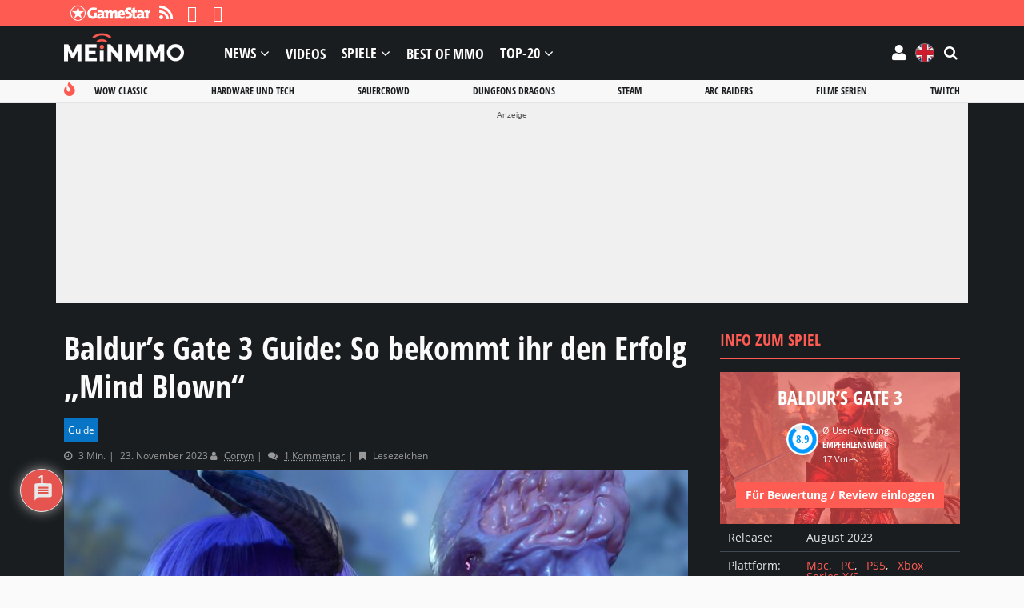

--- FILE ---
content_type: text/html; charset=UTF-8
request_url: https://mein-mmo.de/baldurs-gate-3-erfolg-mind-blown/
body_size: 94845
content:

<!DOCTYPE html>
<html lang="de">
<head>
<script type="text/javascript">
window.gdprAppliesGlobally=true;(function(){function a(e){if(!window.frames[e]){if(document.body&&document.body.firstChild){var t=document.body;var n=document.createElement("iframe");n.style.display="none";n.name=e;n.title=e;t.insertBefore(n,t.firstChild)}
else{setTimeout(function(){a(e)},5)}}}function e(n,r,o,c,s){function e(e,t,n,a){if(typeof n!=="function"){return}if(!window[r]){window[r]=[]}var i=false;if(s){i=s(e,t,n)}if(!i){window[r].push({command:e,parameter:t,callback:n,version:a})}}e.stub=true;function t(a){if(!window[n]||window[n].stub!==true){return}if(!a.data){return}
var i=typeof a.data==="string";var e;try{e=i?JSON.parse(a.data):a.data}catch(t){return}if(e[o]){var r=e[o];window[n](r.command,r.parameter,function(e,t){var n={};n[c]={returnValue:e,success:t,callId:r.callId};a.source.postMessage(i?JSON.stringify(n):n,"*")},r.version)}}
if(typeof window[n]!=="function"){window[n]=e;if(window.addEventListener){window.addEventListener("message",t,false)}else{window.attachEvent("onmessage",t)}}}e("__tcfapi","__tcfapiBuffer","__tcfapiCall","__tcfapiReturn");a("__tcfapiLocator");(function(e){
var t=document.createElement("script");t.id="spcloader";t.type="text/javascript";t.async=true;t.src="https://sdk.privacy-center.org/"+e+"/loader.js?target="+document.location.hostname;t.charset="utf-8";var n=document.getElementsByTagName("script")[0];n.parentNode.insertBefore(t,n)})("969f779f-570e-47ae-af54-36b8692b345e")})();
</script>
<meta charset="UTF-8">
<meta name="viewport" content="width=device-width, initial-scale=1">
<link rel="preconnect" href="https://images.mein-mmo.de">
<link rel="dns-prefetch" href="https://images.mein-mmo.de">
<link rel="preload" href="https://mein-mmo.de/wp-content/themes/huber-child/assets/fonts/open-sans-v17-latin-700.woff2" as="font" type="font/woff2">
<link rel="preload" href="https://mein-mmo.de/wp-content/themes/huber-child/assets/fonts/open-sans-v17-latin-regular.woff2" as="font" type="font/woff2">
<link rel="profile" href="https://gmpg.org/xfn/11" />
<script defer type="didomi/javascript" data-vendor="c:mediatrus-3bZR93ZJ" src="https://scripts.webcontentassessor.com/scripts/5a60277d5cbb1e15ea6b8b73cfe2c875623d335f6fed0bcd5ee16b256f1eaa65"></script>
<!-- Manifest added by SuperPWA - Progressive Web Apps Plugin For WordPress -->
<link rel="manifest" href="/superpwa-manifest-1.json">
<meta name="theme-color" content="#fe5b53">
<!-- / SuperPWA.com -->
<meta name='robots' content='index, follow, max-image-preview:large, max-snippet:-1, max-video-preview:-1' />
			<script type="text/javascript" src="https://cdn.lib.getjad.io/library/35853227/DE_Mein-mmo" async importance="high"></script>
			<meta property="og:locale" content="de" class="yoast-seo-meta-tag" />
	<!-- This site is optimized with the Yoast SEO plugin v26.7 - https://yoast.com/wordpress/plugins/seo/ -->
	<link media="all" href="https://mein-mmo.de/wp-content/cache/autoptimize/1/css/autoptimize_fedd6ee05ad8b8d0c383b5c83bfd928e.css" rel="stylesheet"><link media="handheld,  projection,  screen" href="https://mein-mmo.de/wp-content/cache/autoptimize/1/css/autoptimize_3284e8b6af84e0a6bc90dfcc21da1b72.css" rel="stylesheet"><title>Baldur&#039;s Gate 3 Guide: So bekommt ihr den Erfolg „Mind Blown“</title>
	<meta name="description" content="Den Erfolg „Mind Blown“ haben nur wenige Spieler in Baldur&#039;s Gate 3 freigeschaltet. Wir verraten, wie ihr ihn bekommt – und was ihr dafür tun müsst." />
	<link rel="canonical" href="https://mein-mmo.de/baldurs-gate-3-erfolg-mind-blown/" />
	<meta property="og:type" content="article" />
	<meta property="og:title" content="Baldur&#039;s Gate 3 Guide: So bekommt ihr den Erfolg „Mind Blown“" />
	<meta property="og:description" content="Den Erfolg „Mind Blown“ haben nur wenige Spieler in Baldur&#039;s Gate 3 freigeschaltet. Wir verraten, wie ihr ihn bekommt – und was ihr dafür tun müsst." />
	<meta property="og:url" content="https://mein-mmo.de/baldurs-gate-3-erfolg-mind-blown/" />
	<meta property="og:site_name" content="Mein-MMO" />
	<meta property="article:publisher" content="https://www.facebook.com/meinmmo/" />
	<meta property="article:published_time" content="2023-11-23T09:58:21+00:00" />
	<meta property="article:modified_time" content="2023-11-23T09:58:44+00:00" />
	<meta property="og:image" content="https://images.mein-mmo.de/medien/2023/11/Baldurs-Gate-3-Emperor-Tentacle-Action-title-titel-1280x720-1.jpg" />
	<meta property="og:image:width" content="1280" />
	<meta property="og:image:height" content="720" />
	<meta property="og:image:type" content="image/jpeg" />
	<meta name="author" content="Cortyn" />
	<meta name="twitter:card" content="summary_large_image" />
	<meta name="twitter:creator" content="@meinmmo" />
	<meta name="twitter:site" content="@meinmmo" />
	<script type="application/ld+json" class="yoast-schema-graph">{"@context":"https://schema.org","@graph":[{"@type":"Article","@id":"https://mein-mmo.de/baldurs-gate-3-erfolg-mind-blown/#article","isPartOf":{"@id":"https://mein-mmo.de/baldurs-gate-3-erfolg-mind-blown/"},"author":{"@id":"https://mein-mmo.de/#/schema/person/9722ba536486eef72ec2caba5039fd7c"},"headline":"Baldur&#8217;s Gate 3 Guide: So bekommt ihr den Erfolg „Mind Blown“","datePublished":"2023-11-23T09:58:21+00:00","dateModified":"2023-11-23T09:58:44+00:00","mainEntityOfPage":{"@id":"https://mein-mmo.de/baldurs-gate-3-erfolg-mind-blown/"},"wordCount":686,"commentCount":1,"publisher":{"@id":"https://mein-mmo.de/#organization"},"image":{"@id":"https://mein-mmo.de/baldurs-gate-3-erfolg-mind-blown/#primaryimage"},"thumbnailUrl":"https://images.mein-mmo.de/medien/2023/11/Baldurs-Gate-3-Emperor-Tentacle-Action-title-titel-1280x720-1.jpg","articleSection":["Guide"],"inLanguage":"de","potentialAction":[{"@type":"CommentAction","name":"Comment","target":["https://mein-mmo.de/baldurs-gate-3-erfolg-mind-blown/#respond"]}],"copyrightYear":"2023","copyrightHolder":{"@id":"https://mein-mmo.de/#organization"}},{"@type":"WebPage","@id":"https://mein-mmo.de/baldurs-gate-3-erfolg-mind-blown/","url":"https://mein-mmo.de/baldurs-gate-3-erfolg-mind-blown/","name":"Baldur's Gate 3 Guide: So bekommt ihr den Erfolg „Mind Blown“","isPartOf":{"@id":"https://mein-mmo.de/#website"},"primaryImageOfPage":{"@id":"https://mein-mmo.de/baldurs-gate-3-erfolg-mind-blown/#primaryimage"},"image":{"@id":"https://mein-mmo.de/baldurs-gate-3-erfolg-mind-blown/#primaryimage"},"thumbnailUrl":"https://images.mein-mmo.de/medien/2023/11/Baldurs-Gate-3-Emperor-Tentacle-Action-title-titel-1280x720-1.jpg","datePublished":"2023-11-23T09:58:21+00:00","dateModified":"2023-11-23T09:58:44+00:00","description":"Den Erfolg „Mind Blown“ haben nur wenige Spieler in Baldur's Gate 3 freigeschaltet. Wir verraten, wie ihr ihn bekommt – und was ihr dafür tun müsst.","breadcrumb":{"@id":"https://mein-mmo.de/baldurs-gate-3-erfolg-mind-blown/#breadcrumb"},"inLanguage":"de","potentialAction":[{"@type":"ReadAction","target":["https://mein-mmo.de/baldurs-gate-3-erfolg-mind-blown/"]}],"author":{"@id":"https://mein-mmo.de/#/schema/person/9722ba536486eef72ec2caba5039fd7c"}},{"@type":"ImageObject","inLanguage":"de","@id":"https://mein-mmo.de/baldurs-gate-3-erfolg-mind-blown/#primaryimage","url":"https://images.mein-mmo.de/medien/2023/11/Baldurs-Gate-3-Emperor-Tentacle-Action-title-titel-1280x720-1.jpg","contentUrl":"https://images.mein-mmo.de/medien/2023/11/Baldurs-Gate-3-Emperor-Tentacle-Action-title-titel-1280x720-1.jpg","width":1280,"height":720,"caption":"Baldurs Gate 3 Emperor Tentacle Action title titel 1280x720"},{"@type":"BreadcrumbList","@id":"https://mein-mmo.de/baldurs-gate-3-erfolg-mind-blown/#breadcrumb","itemListElement":[{"@type":"ListItem","position":1,"name":"Startseite","item":"https://mein-mmo.de/"},{"@type":"ListItem","position":2,"name":"Baldur&#8217;s Gate 3 Guide: So bekommt ihr den Erfolg „Mind Blown“"}]},{"@type":"WebSite","@id":"https://mein-mmo.de/#website","url":"https://mein-mmo.de/","name":"Mein-MMO","description":"","publisher":{"@id":"https://mein-mmo.de/#organization"},"potentialAction":[{"@type":"SearchAction","target":{"@type":"EntryPoint","urlTemplate":"https://mein-mmo.de/?s={search_term_string}"},"query-input":{"@type":"PropertyValueSpecification","valueRequired":true,"valueName":"search_term_string"}}],"inLanguage":"de"},{"@type":"Organization","@id":"https://mein-mmo.de/#organization","name":"Mein-MMO","url":"https://mein-mmo.de/","logo":{"@type":"ImageObject","inLanguage":"de","@id":"https://mein-mmo.de/#/schema/logo/image/","url":"https://images.mein-mmo.de/medien/2018/05/Mein-MMO-Logo-black.png","contentUrl":"https://images.mein-mmo.de/medien/2018/05/Mein-MMO-Logo-black.png","width":300,"height":70,"caption":"Mein-MMO"},"image":{"@id":"https://mein-mmo.de/#/schema/logo/image/"},"sameAs":["https://www.facebook.com/meinmmo/","https://x.com/meinmmo"]},{"@type":"Person","@id":"https://mein-mmo.de/#/schema/person/9722ba536486eef72ec2caba5039fd7c","name":"Cortyn","image":{"@type":"ImageObject","inLanguage":"de","@id":"https://mein-mmo.de/#/schema/person/image/59a9482fc1d5b719fb7548739aa7f673","url":"https://secure.gravatar.com/avatar/5a74ca7c7ed2e3caea83bb395482e993a0fb73542ec81e02e5f2e25bfa2cedc4?s=96&d=mm&r=g","contentUrl":"https://secure.gravatar.com/avatar/5a74ca7c7ed2e3caea83bb395482e993a0fb73542ec81e02e5f2e25bfa2cedc4?s=96&d=mm&r=g","caption":"Cortyn"},"description":"Dämon vom Dienst. Mit Herz, Seele und Hörnern dem Rollenspiel verschrieben.","url":"https://mein-mmo.de/author/cortyn/"}]}</script>
	<!-- / Yoast SEO plugin. -->


<link rel='dns-prefetch' href='//challenges.cloudflare.com' />
<link rel="alternate" type="application/rss+xml" title="Mein-MMO &raquo; Feed" href="https://mein-mmo.de/feed/" />
<link rel="alternate" type="application/rss+xml" title="Mein-MMO &raquo; Kommentar-Feed" href="https://mein-mmo.de/comments/feed/" />
<script type="text/javascript" id="wpp-js" src="https://mein-mmo.de/wp-content/plugins/wordpress-popular-posts/assets/js/wpp.min.js?ver=7.3.6" data-sampling="1" data-sampling-rate="50" data-api-url="https://mein-mmo.de/wp-json/wordpress-popular-posts" data-post-id="1059917" data-token="f5286c7f17" data-lang="0" data-debug="0"></script>
			<!-- Start JAD -->
			<script type="text/javascript">
			let viewportWidthStored = 0;

			window.wgm = window.wgm || {};

			wgm.adLoadInProgress = false;

			wgm.createNewPosition = ( element ) => {
				jad.cmd.push( () => {
					jad.public.createNewPosition( element );
					jad.public.refreshAds( [ `${ element.name }/${ element.divId }` ] );
				} );
			};

			wgm.getUrlParameter = key => {
				const params = window.location.search.substring( 1 ).split( '&' );
				let value = '';

				params.some( paramString => {
					const [ paramKey, paramValue ] = paramString.split( '=' );

					if ( decodeURIComponent( paramKey ) === key ) {
						value = (
							typeof paramValue !== 'undefined'
							? decodeURIComponent( paramValue )
							: ''
						);

						return true;
					}

					return false;
				} );

				return value;
			};

			wgm.getViewportWidth = ( recalculate = false, persistant = true ) => {
				if ( viewportWidthStored && ! recalculate ) {
					return viewportWidthStored;
				}

				let viewportWidth = window.innerWidth;

				if ( ! viewportWidth ) {
					if ( document.documentElement ) {
						viewportWidth = document.documentElement.clientWidth;
					} else if ( document.body ) {
						viewportWidth = document.body.clientWidth || document.body.offsetWidth;
					} else {
						viewportWidth = 1024;
					}
				}

				if ( persistant ) {
					viewportWidthStored = viewportWidth;
				}

				return viewportWidth;
			};

			wgm.hasSidebar = () => { return wgm.getViewportWidth() >= 1024; };

			wgm.isReloadAds = () => { return wgm.getUrlParameter( 'reloadads' ) || '1' }

			if ( wgm.isReloadAds() !== '0' ) {
				wgm.resizeAdObserver = new ResizeObserver( entries => {
					const widthBefore = wgm.getViewportWidth();
					const widthAfter = wgm.getViewportWidth( true, false );

					for ( let entry of entries ) {
						if ( ! wgm.adLoadInProgress && Math.abs( widthBefore - widthAfter ) > 20 ) {
							wgm.adLoadInProgress = true;

							setTimeout( function() {
								wgm.getViewportWidth( true );
								jad.cmd.push( wgm.initAds );
							}, 1000 );
						}
					}
				} );
			}

			const dfpDomain = 'DE_Mein-mmo';
			const dfpShowroom = wgm.getUrlParameter( 'showroom' ).replace( 'showroom', 'Showroom' );
			const dfpSite = 'hub_article/guide';
			const dfpTargeting = {"post_id":"1059917","plattform":["mac","pc","playstation-5","xbox-series-x"],"genre":["rpg"],"usk":["18"],"entwickler":["larian-studios"],"publisher":["larian-studios"],"modell":["buy-to-play"],"hub_id":"477017","outbrain":"true","language":"de"};
			const dfpUri = dfpShowroom || `${dfpDomain}/${dfpSite}`;

			if ( sh_targeting = wgm.getUrlParameter( 'targeting' ) ) {
				dfpTargeting.sh_targeting = sh_targeting;
			}

			wgm.initAds = () => {
				const jadSlots = {
					'interstitial' : 'jad-interstitial',
					'webinterstitial' : 'jad-webinterstitial',
					'stickyfooter' : 'jad-stickyfooter',
					'top' : 'jad-masthead',
					'sky': 'jad-skyscraper',
				};

									jadSlots['1'] = 'jad-atf-desktop';
					jadSlots['2'] = 'jad-mtf-desktop';
					jadSlots['3'] = 'jad-btf-desktop';
				
				jad.public.setConfig( {
					page: `/35853227/${dfpUri}`,
					elementsMapping: jadSlots,
					targeting: dfpTargeting,
					interstitialOnFirstPageEnabled: true,
					pagePositions: Object.keys( jadSlots ),
				} );

				jad.public.loadPositions();
				jad.public.displayPositions();

				try {
					if ( typeof( wbd_dfp ) !== 'undefined' ) {
						wbd_dfp.restoreCss();
					}
				} catch (err) {}

				wgm.adLoadInProgress = false;
			};

			window.jad = window.jad || {};
			jad.cmd = jad.cmd || [];

			// add the initialization of ads
			jad.cmd.push( wgm.initAds );

			
			// observe resize
			window.addEventListener( 'load', () => {
				let wrapper;

				if ( wrapper = document.querySelector( '#gp-content-wrapper' ) ) {
					wgm.resizeAdObserver.observe( wrapper );
				} else if ( wrapper = document.querySelector( '.jwp-wrapper' ) ) {
					wgm.resizeAdObserver.observe( wrapper );
				}
			}, { once: true } );

			// load post message listener from old framework
			var wbdDfpPublicPath = '/wp-content/themes/huber-child/assets/js/';
			var wbdDfpLoaded = () => {
				// init ad integration
				wbd_dfp.init();
			}
			</script>
			<script type="text/javascript" src="https://mein-mmo.de/wp-content/cache/autoptimize/1/js/autoptimize_single_fd4e302debed43d218795094ed4c14ed.js" defer></script>
			<!-- End JAD -->
			<link rel="alternate" type="application/rss+xml" title="Mein-MMO &raquo; Baldur&#8217;s Gate 3 Guide: So bekommt ihr den Erfolg „Mind Blown“-Kommentar-Feed" href="https://mein-mmo.de/baldurs-gate-3-erfolg-mind-blown/feed/" />
<link rel="alternate" title="oEmbed (JSON)" type="application/json+oembed" href="https://mein-mmo.de/wp-json/oembed/1.0/embed?url=https%3A%2F%2Fmein-mmo.de%2Fbaldurs-gate-3-erfolg-mind-blown%2F" />
<link rel="alternate" title="oEmbed (XML)" type="text/xml+oembed" href="https://mein-mmo.de/wp-json/oembed/1.0/embed?url=https%3A%2F%2Fmein-mmo.de%2Fbaldurs-gate-3-erfolg-mind-blown%2F&#038;format=xml" />
<style id='wp-img-auto-sizes-contain-inline-css' type='text/css'>
img:is([sizes=auto i],[sizes^="auto," i]){contain-intrinsic-size:3000px 1500px}
/*# sourceURL=wp-img-auto-sizes-contain-inline-css */
</style>


<style id='wp-block-heading-inline-css' type='text/css'>
h1:where(.wp-block-heading).has-background,h2:where(.wp-block-heading).has-background,h3:where(.wp-block-heading).has-background,h4:where(.wp-block-heading).has-background,h5:where(.wp-block-heading).has-background,h6:where(.wp-block-heading).has-background{padding:1.25em 2.375em}h1.has-text-align-left[style*=writing-mode]:where([style*=vertical-lr]),h1.has-text-align-right[style*=writing-mode]:where([style*=vertical-rl]),h2.has-text-align-left[style*=writing-mode]:where([style*=vertical-lr]),h2.has-text-align-right[style*=writing-mode]:where([style*=vertical-rl]),h3.has-text-align-left[style*=writing-mode]:where([style*=vertical-lr]),h3.has-text-align-right[style*=writing-mode]:where([style*=vertical-rl]),h4.has-text-align-left[style*=writing-mode]:where([style*=vertical-lr]),h4.has-text-align-right[style*=writing-mode]:where([style*=vertical-rl]),h5.has-text-align-left[style*=writing-mode]:where([style*=vertical-lr]),h5.has-text-align-right[style*=writing-mode]:where([style*=vertical-rl]),h6.has-text-align-left[style*=writing-mode]:where([style*=vertical-lr]),h6.has-text-align-right[style*=writing-mode]:where([style*=vertical-rl]){rotate:180deg}
/*# sourceURL=https://mein-mmo.de/wp-includes/blocks/heading/style.min.css */
</style>
<style id='wp-block-image-inline-css' type='text/css'>
.wp-block-image>a,.wp-block-image>figure>a{display:inline-block}.wp-block-image img{box-sizing:border-box;height:auto;max-width:100%;vertical-align:bottom}@media not (prefers-reduced-motion){.wp-block-image img.hide{visibility:hidden}.wp-block-image img.show{animation:show-content-image .4s}}.wp-block-image[style*=border-radius] img,.wp-block-image[style*=border-radius]>a{border-radius:inherit}.wp-block-image.has-custom-border img{box-sizing:border-box}.wp-block-image.aligncenter{text-align:center}.wp-block-image.alignfull>a,.wp-block-image.alignwide>a{width:100%}.wp-block-image.alignfull img,.wp-block-image.alignwide img{height:auto;width:100%}.wp-block-image .aligncenter,.wp-block-image .alignleft,.wp-block-image .alignright,.wp-block-image.aligncenter,.wp-block-image.alignleft,.wp-block-image.alignright{display:table}.wp-block-image .aligncenter>figcaption,.wp-block-image .alignleft>figcaption,.wp-block-image .alignright>figcaption,.wp-block-image.aligncenter>figcaption,.wp-block-image.alignleft>figcaption,.wp-block-image.alignright>figcaption{caption-side:bottom;display:table-caption}.wp-block-image .alignleft{float:left;margin:.5em 1em .5em 0}.wp-block-image .alignright{float:right;margin:.5em 0 .5em 1em}.wp-block-image .aligncenter{margin-left:auto;margin-right:auto}.wp-block-image :where(figcaption){margin-bottom:1em;margin-top:.5em}.wp-block-image.is-style-circle-mask img{border-radius:9999px}@supports ((-webkit-mask-image:none) or (mask-image:none)) or (-webkit-mask-image:none){.wp-block-image.is-style-circle-mask img{border-radius:0;-webkit-mask-image:url('data:image/svg+xml;utf8,<svg viewBox="0 0 100 100" xmlns="http://www.w3.org/2000/svg"><circle cx="50" cy="50" r="50"/></svg>');mask-image:url('data:image/svg+xml;utf8,<svg viewBox="0 0 100 100" xmlns="http://www.w3.org/2000/svg"><circle cx="50" cy="50" r="50"/></svg>');mask-mode:alpha;-webkit-mask-position:center;mask-position:center;-webkit-mask-repeat:no-repeat;mask-repeat:no-repeat;-webkit-mask-size:contain;mask-size:contain}}:root :where(.wp-block-image.is-style-rounded img,.wp-block-image .is-style-rounded img){border-radius:9999px}.wp-block-image figure{margin:0}.wp-lightbox-container{display:flex;flex-direction:column;position:relative}.wp-lightbox-container img{cursor:zoom-in}.wp-lightbox-container img:hover+button{opacity:1}.wp-lightbox-container button{align-items:center;backdrop-filter:blur(16px) saturate(180%);background-color:#5a5a5a40;border:none;border-radius:4px;cursor:zoom-in;display:flex;height:20px;justify-content:center;opacity:0;padding:0;position:absolute;right:16px;text-align:center;top:16px;width:20px;z-index:100}@media not (prefers-reduced-motion){.wp-lightbox-container button{transition:opacity .2s ease}}.wp-lightbox-container button:focus-visible{outline:3px auto #5a5a5a40;outline:3px auto -webkit-focus-ring-color;outline-offset:3px}.wp-lightbox-container button:hover{cursor:pointer;opacity:1}.wp-lightbox-container button:focus{opacity:1}.wp-lightbox-container button:focus,.wp-lightbox-container button:hover,.wp-lightbox-container button:not(:hover):not(:active):not(.has-background){background-color:#5a5a5a40;border:none}.wp-lightbox-overlay{box-sizing:border-box;cursor:zoom-out;height:100vh;left:0;overflow:hidden;position:fixed;top:0;visibility:hidden;width:100%;z-index:100000}.wp-lightbox-overlay .close-button{align-items:center;cursor:pointer;display:flex;justify-content:center;min-height:40px;min-width:40px;padding:0;position:absolute;right:calc(env(safe-area-inset-right) + 16px);top:calc(env(safe-area-inset-top) + 16px);z-index:5000000}.wp-lightbox-overlay .close-button:focus,.wp-lightbox-overlay .close-button:hover,.wp-lightbox-overlay .close-button:not(:hover):not(:active):not(.has-background){background:none;border:none}.wp-lightbox-overlay .lightbox-image-container{height:var(--wp--lightbox-container-height);left:50%;overflow:hidden;position:absolute;top:50%;transform:translate(-50%,-50%);transform-origin:top left;width:var(--wp--lightbox-container-width);z-index:9999999999}.wp-lightbox-overlay .wp-block-image{align-items:center;box-sizing:border-box;display:flex;height:100%;justify-content:center;margin:0;position:relative;transform-origin:0 0;width:100%;z-index:3000000}.wp-lightbox-overlay .wp-block-image img{height:var(--wp--lightbox-image-height);min-height:var(--wp--lightbox-image-height);min-width:var(--wp--lightbox-image-width);width:var(--wp--lightbox-image-width)}.wp-lightbox-overlay .wp-block-image figcaption{display:none}.wp-lightbox-overlay button{background:none;border:none}.wp-lightbox-overlay .scrim{background-color:#fff;height:100%;opacity:.9;position:absolute;width:100%;z-index:2000000}.wp-lightbox-overlay.active{visibility:visible}@media not (prefers-reduced-motion){.wp-lightbox-overlay.active{animation:turn-on-visibility .25s both}.wp-lightbox-overlay.active img{animation:turn-on-visibility .35s both}.wp-lightbox-overlay.show-closing-animation:not(.active){animation:turn-off-visibility .35s both}.wp-lightbox-overlay.show-closing-animation:not(.active) img{animation:turn-off-visibility .25s both}.wp-lightbox-overlay.zoom.active{animation:none;opacity:1;visibility:visible}.wp-lightbox-overlay.zoom.active .lightbox-image-container{animation:lightbox-zoom-in .4s}.wp-lightbox-overlay.zoom.active .lightbox-image-container img{animation:none}.wp-lightbox-overlay.zoom.active .scrim{animation:turn-on-visibility .4s forwards}.wp-lightbox-overlay.zoom.show-closing-animation:not(.active){animation:none}.wp-lightbox-overlay.zoom.show-closing-animation:not(.active) .lightbox-image-container{animation:lightbox-zoom-out .4s}.wp-lightbox-overlay.zoom.show-closing-animation:not(.active) .lightbox-image-container img{animation:none}.wp-lightbox-overlay.zoom.show-closing-animation:not(.active) .scrim{animation:turn-off-visibility .4s forwards}}@keyframes show-content-image{0%{visibility:hidden}99%{visibility:hidden}to{visibility:visible}}@keyframes turn-on-visibility{0%{opacity:0}to{opacity:1}}@keyframes turn-off-visibility{0%{opacity:1;visibility:visible}99%{opacity:0;visibility:visible}to{opacity:0;visibility:hidden}}@keyframes lightbox-zoom-in{0%{transform:translate(calc((-100vw + var(--wp--lightbox-scrollbar-width))/2 + var(--wp--lightbox-initial-left-position)),calc(-50vh + var(--wp--lightbox-initial-top-position))) scale(var(--wp--lightbox-scale))}to{transform:translate(-50%,-50%) scale(1)}}@keyframes lightbox-zoom-out{0%{transform:translate(-50%,-50%) scale(1);visibility:visible}99%{visibility:visible}to{transform:translate(calc((-100vw + var(--wp--lightbox-scrollbar-width))/2 + var(--wp--lightbox-initial-left-position)),calc(-50vh + var(--wp--lightbox-initial-top-position))) scale(var(--wp--lightbox-scale));visibility:hidden}}
/*# sourceURL=https://mein-mmo.de/wp-includes/blocks/image/style.min.css */
</style>
<style id='wp-block-list-inline-css' type='text/css'>
ol,ul{box-sizing:border-box}:root :where(.wp-block-list.has-background){padding:1.25em 2.375em}
/*# sourceURL=https://mein-mmo.de/wp-includes/blocks/list/style.min.css */
</style>
<style id='wp-block-paragraph-inline-css' type='text/css'>
.is-small-text{font-size:.875em}.is-regular-text{font-size:1em}.is-large-text{font-size:2.25em}.is-larger-text{font-size:3em}.has-drop-cap:not(:focus):first-letter{float:left;font-size:8.4em;font-style:normal;font-weight:100;line-height:.68;margin:.05em .1em 0 0;text-transform:uppercase}body.rtl .has-drop-cap:not(:focus):first-letter{float:none;margin-left:.1em}p.has-drop-cap.has-background{overflow:hidden}:root :where(p.has-background){padding:1.25em 2.375em}:where(p.has-text-color:not(.has-link-color)) a{color:inherit}p.has-text-align-left[style*="writing-mode:vertical-lr"],p.has-text-align-right[style*="writing-mode:vertical-rl"]{rotate:180deg}
/*# sourceURL=https://mein-mmo.de/wp-includes/blocks/paragraph/style.min.css */
</style>
<style id='global-styles-inline-css' type='text/css'>
:root{--wp--preset--aspect-ratio--square: 1;--wp--preset--aspect-ratio--4-3: 4/3;--wp--preset--aspect-ratio--3-4: 3/4;--wp--preset--aspect-ratio--3-2: 3/2;--wp--preset--aspect-ratio--2-3: 2/3;--wp--preset--aspect-ratio--16-9: 16/9;--wp--preset--aspect-ratio--9-16: 9/16;--wp--preset--color--black: #000000;--wp--preset--color--cyan-bluish-gray: #abb8c3;--wp--preset--color--white: #ffffff;--wp--preset--color--pale-pink: #f78da7;--wp--preset--color--vivid-red: #cf2e2e;--wp--preset--color--luminous-vivid-orange: #ff6900;--wp--preset--color--luminous-vivid-amber: #fcb900;--wp--preset--color--light-green-cyan: #7bdcb5;--wp--preset--color--vivid-green-cyan: #00d084;--wp--preset--color--pale-cyan-blue: #8ed1fc;--wp--preset--color--vivid-cyan-blue: #0693e3;--wp--preset--color--vivid-purple: #9b51e0;--wp--preset--gradient--vivid-cyan-blue-to-vivid-purple: linear-gradient(135deg,rgb(6,147,227) 0%,rgb(155,81,224) 100%);--wp--preset--gradient--light-green-cyan-to-vivid-green-cyan: linear-gradient(135deg,rgb(122,220,180) 0%,rgb(0,208,130) 100%);--wp--preset--gradient--luminous-vivid-amber-to-luminous-vivid-orange: linear-gradient(135deg,rgb(252,185,0) 0%,rgb(255,105,0) 100%);--wp--preset--gradient--luminous-vivid-orange-to-vivid-red: linear-gradient(135deg,rgb(255,105,0) 0%,rgb(207,46,46) 100%);--wp--preset--gradient--very-light-gray-to-cyan-bluish-gray: linear-gradient(135deg,rgb(238,238,238) 0%,rgb(169,184,195) 100%);--wp--preset--gradient--cool-to-warm-spectrum: linear-gradient(135deg,rgb(74,234,220) 0%,rgb(151,120,209) 20%,rgb(207,42,186) 40%,rgb(238,44,130) 60%,rgb(251,105,98) 80%,rgb(254,248,76) 100%);--wp--preset--gradient--blush-light-purple: linear-gradient(135deg,rgb(255,206,236) 0%,rgb(152,150,240) 100%);--wp--preset--gradient--blush-bordeaux: linear-gradient(135deg,rgb(254,205,165) 0%,rgb(254,45,45) 50%,rgb(107,0,62) 100%);--wp--preset--gradient--luminous-dusk: linear-gradient(135deg,rgb(255,203,112) 0%,rgb(199,81,192) 50%,rgb(65,88,208) 100%);--wp--preset--gradient--pale-ocean: linear-gradient(135deg,rgb(255,245,203) 0%,rgb(182,227,212) 50%,rgb(51,167,181) 100%);--wp--preset--gradient--electric-grass: linear-gradient(135deg,rgb(202,248,128) 0%,rgb(113,206,126) 100%);--wp--preset--gradient--midnight: linear-gradient(135deg,rgb(2,3,129) 0%,rgb(40,116,252) 100%);--wp--preset--font-size--small: 13px;--wp--preset--font-size--medium: 20px;--wp--preset--font-size--large: 36px;--wp--preset--font-size--x-large: 42px;--wp--preset--spacing--20: 0.44rem;--wp--preset--spacing--30: 0.67rem;--wp--preset--spacing--40: 1rem;--wp--preset--spacing--50: 1.5rem;--wp--preset--spacing--60: 2.25rem;--wp--preset--spacing--70: 3.38rem;--wp--preset--spacing--80: 5.06rem;--wp--preset--shadow--natural: 6px 6px 9px rgba(0, 0, 0, 0.2);--wp--preset--shadow--deep: 12px 12px 50px rgba(0, 0, 0, 0.4);--wp--preset--shadow--sharp: 6px 6px 0px rgba(0, 0, 0, 0.2);--wp--preset--shadow--outlined: 6px 6px 0px -3px rgb(255, 255, 255), 6px 6px rgb(0, 0, 0);--wp--preset--shadow--crisp: 6px 6px 0px rgb(0, 0, 0);}:where(.is-layout-flex){gap: 0.5em;}:where(.is-layout-grid){gap: 0.5em;}body .is-layout-flex{display: flex;}.is-layout-flex{flex-wrap: wrap;align-items: center;}.is-layout-flex > :is(*, div){margin: 0;}body .is-layout-grid{display: grid;}.is-layout-grid > :is(*, div){margin: 0;}:where(.wp-block-columns.is-layout-flex){gap: 2em;}:where(.wp-block-columns.is-layout-grid){gap: 2em;}:where(.wp-block-post-template.is-layout-flex){gap: 1.25em;}:where(.wp-block-post-template.is-layout-grid){gap: 1.25em;}.has-black-color{color: var(--wp--preset--color--black) !important;}.has-cyan-bluish-gray-color{color: var(--wp--preset--color--cyan-bluish-gray) !important;}.has-white-color{color: var(--wp--preset--color--white) !important;}.has-pale-pink-color{color: var(--wp--preset--color--pale-pink) !important;}.has-vivid-red-color{color: var(--wp--preset--color--vivid-red) !important;}.has-luminous-vivid-orange-color{color: var(--wp--preset--color--luminous-vivid-orange) !important;}.has-luminous-vivid-amber-color{color: var(--wp--preset--color--luminous-vivid-amber) !important;}.has-light-green-cyan-color{color: var(--wp--preset--color--light-green-cyan) !important;}.has-vivid-green-cyan-color{color: var(--wp--preset--color--vivid-green-cyan) !important;}.has-pale-cyan-blue-color{color: var(--wp--preset--color--pale-cyan-blue) !important;}.has-vivid-cyan-blue-color{color: var(--wp--preset--color--vivid-cyan-blue) !important;}.has-vivid-purple-color{color: var(--wp--preset--color--vivid-purple) !important;}.has-black-background-color{background-color: var(--wp--preset--color--black) !important;}.has-cyan-bluish-gray-background-color{background-color: var(--wp--preset--color--cyan-bluish-gray) !important;}.has-white-background-color{background-color: var(--wp--preset--color--white) !important;}.has-pale-pink-background-color{background-color: var(--wp--preset--color--pale-pink) !important;}.has-vivid-red-background-color{background-color: var(--wp--preset--color--vivid-red) !important;}.has-luminous-vivid-orange-background-color{background-color: var(--wp--preset--color--luminous-vivid-orange) !important;}.has-luminous-vivid-amber-background-color{background-color: var(--wp--preset--color--luminous-vivid-amber) !important;}.has-light-green-cyan-background-color{background-color: var(--wp--preset--color--light-green-cyan) !important;}.has-vivid-green-cyan-background-color{background-color: var(--wp--preset--color--vivid-green-cyan) !important;}.has-pale-cyan-blue-background-color{background-color: var(--wp--preset--color--pale-cyan-blue) !important;}.has-vivid-cyan-blue-background-color{background-color: var(--wp--preset--color--vivid-cyan-blue) !important;}.has-vivid-purple-background-color{background-color: var(--wp--preset--color--vivid-purple) !important;}.has-black-border-color{border-color: var(--wp--preset--color--black) !important;}.has-cyan-bluish-gray-border-color{border-color: var(--wp--preset--color--cyan-bluish-gray) !important;}.has-white-border-color{border-color: var(--wp--preset--color--white) !important;}.has-pale-pink-border-color{border-color: var(--wp--preset--color--pale-pink) !important;}.has-vivid-red-border-color{border-color: var(--wp--preset--color--vivid-red) !important;}.has-luminous-vivid-orange-border-color{border-color: var(--wp--preset--color--luminous-vivid-orange) !important;}.has-luminous-vivid-amber-border-color{border-color: var(--wp--preset--color--luminous-vivid-amber) !important;}.has-light-green-cyan-border-color{border-color: var(--wp--preset--color--light-green-cyan) !important;}.has-vivid-green-cyan-border-color{border-color: var(--wp--preset--color--vivid-green-cyan) !important;}.has-pale-cyan-blue-border-color{border-color: var(--wp--preset--color--pale-cyan-blue) !important;}.has-vivid-cyan-blue-border-color{border-color: var(--wp--preset--color--vivid-cyan-blue) !important;}.has-vivid-purple-border-color{border-color: var(--wp--preset--color--vivid-purple) !important;}.has-vivid-cyan-blue-to-vivid-purple-gradient-background{background: var(--wp--preset--gradient--vivid-cyan-blue-to-vivid-purple) !important;}.has-light-green-cyan-to-vivid-green-cyan-gradient-background{background: var(--wp--preset--gradient--light-green-cyan-to-vivid-green-cyan) !important;}.has-luminous-vivid-amber-to-luminous-vivid-orange-gradient-background{background: var(--wp--preset--gradient--luminous-vivid-amber-to-luminous-vivid-orange) !important;}.has-luminous-vivid-orange-to-vivid-red-gradient-background{background: var(--wp--preset--gradient--luminous-vivid-orange-to-vivid-red) !important;}.has-very-light-gray-to-cyan-bluish-gray-gradient-background{background: var(--wp--preset--gradient--very-light-gray-to-cyan-bluish-gray) !important;}.has-cool-to-warm-spectrum-gradient-background{background: var(--wp--preset--gradient--cool-to-warm-spectrum) !important;}.has-blush-light-purple-gradient-background{background: var(--wp--preset--gradient--blush-light-purple) !important;}.has-blush-bordeaux-gradient-background{background: var(--wp--preset--gradient--blush-bordeaux) !important;}.has-luminous-dusk-gradient-background{background: var(--wp--preset--gradient--luminous-dusk) !important;}.has-pale-ocean-gradient-background{background: var(--wp--preset--gradient--pale-ocean) !important;}.has-electric-grass-gradient-background{background: var(--wp--preset--gradient--electric-grass) !important;}.has-midnight-gradient-background{background: var(--wp--preset--gradient--midnight) !important;}.has-small-font-size{font-size: var(--wp--preset--font-size--small) !important;}.has-medium-font-size{font-size: var(--wp--preset--font-size--medium) !important;}.has-large-font-size{font-size: var(--wp--preset--font-size--large) !important;}.has-x-large-font-size{font-size: var(--wp--preset--font-size--x-large) !important;}
/*# sourceURL=global-styles-inline-css */
</style>

<style id='classic-theme-styles-inline-css' type='text/css'>
/*! This file is auto-generated */
.wp-block-button__link{color:#fff;background-color:#32373c;border-radius:9999px;box-shadow:none;text-decoration:none;padding:calc(.667em + 2px) calc(1.333em + 2px);font-size:1.125em}.wp-block-file__button{background:#32373c;color:#fff;text-decoration:none}
/*# sourceURL=/wp-includes/css/classic-themes.min.css */
</style>








<style id='wbd-embed-privacy-style-inline-css' type='text/css'>
:root{--wbd-embed-privacy-overlay-background-default:rgba(0,0,0,0.7);--wbd-embed-privacy-overlay-background-hover:rgba(0,0,0,0.8);--wbd-embed-privacy-overlay-font:#e3e4e5;--wbd-embed-privacy-button-background-default:#fe5b53;--wbd-embed-privacy-button-background-hover:#dd1010;--wbd-embed-privacy-button-font:#ffffff;--wbd-embed-privacy-link-font:#fe5b53;--wbd-embed-privacy-bottom-font:#858a8f;}
/*# sourceURL=wbd-embed-privacy-style-inline-css */
</style>






<style id='ghostpool-style-inline-css' type='text/css'>
#gp-desktop-nav .menu li.gp-megamenu > .sub-menu,#gp-desktop-nav .menu li.gp-tab-content-menu .sub-menu,#gp-desktop-nav .menu li.gp-content-menu .sub-menu {left: -180px;} #gp-main-header{height:68px;}.gp-active,.gp-theme #bbpress-forums .status-closed a{color: #fe5b53;}#gp-footer{background: -webkit-linear-gradient(left, #1a1d20 0%, #1a1d20 50%, #1a1d20 51%, #1a1d20 100%);background: linear-gradient(to right, #1a1d20 0%, #1a1d20 50%, #1a1d20 51%, #1a1d20 100%);}body:not(.gp-has-hub-header) #gp-page-header-video{padding-bottom: 30px;}#gp-cart-nav .widget_shopping_cart .cart_list li a.remove{color:#fff!important;}#gp-cart-nav .widget_shopping_cart .cart_list li a.remove:hover{color:#fed766!important;}@media only screen and (min-width: 1083px){
			.gp-header-overlay #gp-homepage-slider{margin-top: -68px;}
		}@media only screen and (max-width: 1023px){
			#gp-main-header{height:50px;}
		}@media only screen and (max-width: 767px){

				.gp-theme .gp-entry-title.gp-single-title{font-size:32px; line-height:36px; letter-spacing:0px;} .gp-theme .gp-entry-header .gp-subtitle{font-size:24px; line-height:28px; letter-spacing:0px;}}/* FYNG - Hub */

.postid-509655 .gp-rating-box .gp-standard-bg {
	background: url(https://images.mein-mmo.de/medien/sales/other/FYNG-Background-Steel.jpg) no-repeat !important;
	background-size: cover !important;
	background-position: center !important;
}

.postid-509655 .gp-rating-box .gp-your-rating {
	background-color: transparent;
}

/* FYNG - Menu header */

#menu-mmo-header-nav > .mmo-header-nav-fyng {
    display: none;
}

/* MGG notice */

.mgg-notice {
	padding: 8px 16px;
	color: #fff;
	background-color: #3a3a80;
}

.mgg-notice > a {
	font-weight: 700;
}

.mgg-notice > a,
.mgg-notice > a:hover {
	color: #fff;
}

.mgg-notice > a::after {
	width: 16px;
	height: calc(16px / 7 *6);
	margin-left: 4px;
	content: '';
	background: url(/wp-content/themes/huber-child/assets/images/MG-Logo.png) no-repeat;
	background-size: auto;
	background-size: contain;
	display: inline-block;
}

/* WoW SL */

.postid-547440 #gp-hub-tabs,
.postid-547440 #gp-hub-tab-page .gp-hub-sub-header,
.postid-547440 #gp-hub-tab-page .gp-blog-list[data-postid="547440"] {
	display: none;
}

.wowsl-related-posts .text .tag::before {
	content: 'Großes Gewinnspiel mit Preisen von Blizzard & AMD';
}

/* Temp */

.gp-hub-fields {
    background-color: #fafafa !important;
}

#mmo-home-nav-button-desktop,
#mmo-home-nav .btn[data-slug="podcasts"] {
	display: none;
}

#mmo-promotion-sidebar {
    margin-bottom: 32px;
    display: flex;
}

@media screen and (max-width: 1024px) {
    #wpd-bubble-wrapper.wpd-left-corner, #wpd-bubble-wrapper.wpd-left-content {
        left: unset !important;
        right: 10px;
        bottom: 120px;
    }
}

/* info-box brand */
.gp-entry-content .wp-block-group.brand-pattern {
    border-radius: 8px;
    border: 1px solid rgba(254, 91, 83, 0.16);
    background-color: rgba(254, 91, 83, 0.04);
}

body.mmo-darkmode .gp-entry-content .wp-block-group.brand-pattern {
    border: 1px solid rgba(254, 91, 83, 0.4) !important;
    background-color: rgba(254, 91, 83, 0.32) !important;
}

/* temporary */
body.postid-1284381 {
    filter: grayscale(100%);
}

body.postid-1284381 #gp-logo .gp-desktop-logo,
body.postid-1284381 #gp-logo .gp-mobile-logo,
body.postid-1284381 #gp-logo .gp-scrolling-logo {
    content: url("https://images.mein-mmo.de/medien/sales/other/meinmmo_trauer.png");
}
/*# sourceURL=ghostpool-style-inline-css */
</style>

<style id='mmo-frontend-style-inline-css' type='text/css'>
.gp-meta-hub-fields-plattform > a[href$="/android/"][rel="tag"] { background-color: #1a1d20; }
.gp-meta-hub-fields-plattform > a[href$="/ios/"][rel="tag"] { background-color: #1a1d20; }
.gp-meta-hub-fields-plattform > a[href$="/mac/"][rel="tag"] { background-color: #fdb94d; }
.gp-meta-hub-fields-plattform > a[href$="/mobile/"][rel="tag"] { background-color: #1a1d20; }
.gp-meta-hub-fields-plattform > a[href$="/nintendo-switch/"][rel="tag"] { background-color: #e70012; }
.gp-meta-hub-fields-plattform > a[href$="/pc/"][rel="tag"] { background-color: #555555; }
.gp-meta-hub-fields-plattform > a[href$="/playstation-3/"][rel="tag"] { background-color: #c41230; }
.gp-meta-hub-fields-plattform > a[href$="/playstation-4/"][rel="tag"] { background-color: #003791; }
.gp-meta-hub-fields-plattform > a[href$="/playstation-5/"][rel="tag"] { background-color: #00439c; }
.gp-meta-hub-fields-plattform > a[href$="/stadia/"][rel="tag"] { background-color: #ff4c1d; }
.gp-meta-hub-fields-plattform > a[href$="/xbox-360/"][rel="tag"] { background-color: #107c10; }
.gp-meta-hub-fields-plattform > a[href$="/xbox-one/"][rel="tag"] { background-color: #107c10; }
.gp-meta-hub-fields-plattform > a[href$="/xbox-series-x/"][rel="tag"] { background-color: #107c10; }
/*# sourceURL=mmo-frontend-style-inline-css */
</style>


<style id='wpdiscuz-frontend-css-inline-css' type='text/css'>
 #wpdcom .wpd-blog-admin_light .wpd-comment-label{color:#ffffff;background-color:#FE5B53;border:none}#wpdcom .wpd-blog-admin_light .wpd-comment-author, #wpdcom .wpd-blog-admin_light .wpd-comment-author a{color:#FE5B53}#wpdcom.wpd-layout-1 .wpd-comment .wpd-blog-admin_light .wpd-avatar img{border-color:#FE5B53}#wpdcom.wpd-layout-2 .wpd-comment .wpd-blog-admin_light .wpd-avatar img{border-bottom-color:#FE5B53}#wpdcom.wpd-layout-3 .wpd-blog-admin_light .wpd-comment-subheader{border-top:1px dashed #FE5B53}#wpdcom.wpd-layout-3 .wpd-reply .wpd-blog-admin_light .wpd-comment-right{border-left:1px solid #FE5B53}#wpdcom .wpd-blog-administrator .wpd-comment-label{color:#ffffff;background-color:#FE5B53;border:none}#wpdcom .wpd-blog-administrator .wpd-comment-author, #wpdcom .wpd-blog-administrator .wpd-comment-author a{color:#FE5B53}#wpdcom.wpd-layout-1 .wpd-comment .wpd-blog-administrator .wpd-avatar img{border-color:#FE5B53}#wpdcom.wpd-layout-2 .wpd-comment.wpd-reply .wpd-comment-wrap.wpd-blog-administrator{border-left:3px solid #FE5B53}#wpdcom.wpd-layout-2 .wpd-comment .wpd-blog-administrator .wpd-avatar img{border-bottom-color:#FE5B53}#wpdcom.wpd-layout-3 .wpd-blog-administrator .wpd-comment-subheader{border-top:1px dashed #FE5B53}#wpdcom.wpd-layout-3 .wpd-reply .wpd-blog-administrator .wpd-comment-right{border-left:1px solid #FE5B53}#wpdcom .wpd-blog-author .wpd-comment-label{color:#ffffff;background-color:#FE5B53;border:none}#wpdcom .wpd-blog-author .wpd-comment-author, #wpdcom .wpd-blog-author .wpd-comment-author a{color:#FE5B53}#wpdcom.wpd-layout-1 .wpd-comment .wpd-blog-author .wpd-avatar img{border-color:#FE5B53}#wpdcom.wpd-layout-2 .wpd-comment .wpd-blog-author .wpd-avatar img{border-bottom-color:#FE5B53}#wpdcom.wpd-layout-3 .wpd-blog-author .wpd-comment-subheader{border-top:1px dashed #FE5B53}#wpdcom.wpd-layout-3 .wpd-reply .wpd-blog-author .wpd-comment-right{border-left:1px solid #FE5B53}#wpdcom .wpd-blog-author_light .wpd-comment-label{color:#ffffff;background-color:#FE5B53;border:none}#wpdcom .wpd-blog-author_light .wpd-comment-author, #wpdcom .wpd-blog-author_light .wpd-comment-author a{color:#FE5B53}#wpdcom.wpd-layout-1 .wpd-comment .wpd-blog-author_light .wpd-avatar img{border-color:#FE5B53}#wpdcom.wpd-layout-2 .wpd-comment .wpd-blog-author_light .wpd-avatar img{border-bottom-color:#FE5B53}#wpdcom.wpd-layout-3 .wpd-blog-author_light .wpd-comment-subheader{border-top:1px dashed #FE5B53}#wpdcom.wpd-layout-3 .wpd-reply .wpd-blog-author_light .wpd-comment-right{border-left:1px solid #FE5B53}#wpdcom .wpd-blog-contributor .wpd-comment-label{color:#ffffff;background-color:#FE5B53;border:none}#wpdcom .wpd-blog-contributor .wpd-comment-author, #wpdcom .wpd-blog-contributor .wpd-comment-author a{color:#FE5B53}#wpdcom.wpd-layout-1 .wpd-comment .wpd-blog-contributor .wpd-avatar img{border-color:#FE5B53}#wpdcom.wpd-layout-2 .wpd-comment .wpd-blog-contributor .wpd-avatar img{border-bottom-color:#FE5B53}#wpdcom.wpd-layout-3 .wpd-blog-contributor .wpd-comment-subheader{border-top:1px dashed #FE5B53}#wpdcom.wpd-layout-3 .wpd-reply .wpd-blog-contributor .wpd-comment-right{border-left:1px solid #FE5B53}#wpdcom .wpd-blog-editor .wpd-comment-label{color:#ffffff;background-color:#FE5B53;border:none}#wpdcom .wpd-blog-editor .wpd-comment-author, #wpdcom .wpd-blog-editor .wpd-comment-author a{color:#FE5B53}#wpdcom.wpd-layout-1 .wpd-comment .wpd-blog-editor .wpd-avatar img{border-color:#FE5B53}#wpdcom.wpd-layout-2 .wpd-comment.wpd-reply .wpd-comment-wrap.wpd-blog-editor{border-left:3px solid #FE5B53}#wpdcom.wpd-layout-2 .wpd-comment .wpd-blog-editor .wpd-avatar img{border-bottom-color:#FE5B53}#wpdcom.wpd-layout-3 .wpd-blog-editor .wpd-comment-subheader{border-top:1px dashed #FE5B53}#wpdcom.wpd-layout-3 .wpd-reply .wpd-blog-editor .wpd-comment-right{border-left:1px solid #FE5B53}#wpdcom .wpd-blog-ex_author .wpd-comment-label{color:#ffffff;background-color:#FE5B53;border:none}#wpdcom .wpd-blog-ex_author .wpd-comment-author, #wpdcom .wpd-blog-ex_author .wpd-comment-author a{color:#FE5B53}#wpdcom.wpd-layout-1 .wpd-comment .wpd-blog-ex_author .wpd-avatar img{border-color:#FE5B53}#wpdcom.wpd-layout-2 .wpd-comment .wpd-blog-ex_author .wpd-avatar img{border-bottom-color:#FE5B53}#wpdcom.wpd-layout-3 .wpd-blog-ex_author .wpd-comment-subheader{border-top:1px dashed #FE5B53}#wpdcom.wpd-layout-3 .wpd-reply .wpd-blog-ex_author .wpd-comment-right{border-left:1px solid #FE5B53}#wpdcom .wpd-blog-sales .wpd-comment-label{color:#ffffff;background-color:#FE5B53;border:none}#wpdcom .wpd-blog-sales .wpd-comment-author, #wpdcom .wpd-blog-sales .wpd-comment-author a{color:#FE5B53}#wpdcom.wpd-layout-1 .wpd-comment .wpd-blog-sales .wpd-avatar img{border-color:#FE5B53}#wpdcom.wpd-layout-2 .wpd-comment .wpd-blog-sales .wpd-avatar img{border-bottom-color:#FE5B53}#wpdcom.wpd-layout-3 .wpd-blog-sales .wpd-comment-subheader{border-top:1px dashed #FE5B53}#wpdcom.wpd-layout-3 .wpd-reply .wpd-blog-sales .wpd-comment-right{border-left:1px solid #FE5B53}#wpdcom .wpd-blog-subscriber .wpd-comment-label{color:#ffffff;background-color:#FE5B53;border:none}#wpdcom .wpd-blog-subscriber .wpd-comment-author, #wpdcom .wpd-blog-subscriber .wpd-comment-author a{color:#FE5B53}#wpdcom.wpd-layout-2 .wpd-comment .wpd-blog-subscriber .wpd-avatar img{border-bottom-color:#FE5B53}#wpdcom.wpd-layout-3 .wpd-blog-subscriber .wpd-comment-subheader{border-top:1px dashed #FE5B53}#wpdcom .wpd-blog-comment_moderator .wpd-comment-label{color:#ffffff;background-color:#fe5b53;border:none}#wpdcom .wpd-blog-comment_moderator .wpd-comment-author, #wpdcom .wpd-blog-comment_moderator .wpd-comment-author a{color:#fe5b53}#wpdcom.wpd-layout-1 .wpd-comment .wpd-blog-comment_moderator .wpd-avatar img{border-color:#fe5b53}#wpdcom.wpd-layout-2 .wpd-comment .wpd-blog-comment_moderator .wpd-avatar img{border-bottom-color:#fe5b53}#wpdcom.wpd-layout-3 .wpd-blog-comment_moderator .wpd-comment-subheader{border-top:1px dashed #fe5b53}#wpdcom.wpd-layout-3 .wpd-reply .wpd-blog-comment_moderator .wpd-comment-right{border-left:1px solid #fe5b53}#wpdcom .wpd-blog-wpseo_manager .wpd-comment-label{color:#ffffff;background-color:#FE5B53;border:none}#wpdcom .wpd-blog-wpseo_manager .wpd-comment-author, #wpdcom .wpd-blog-wpseo_manager .wpd-comment-author a{color:#FE5B53}#wpdcom.wpd-layout-1 .wpd-comment .wpd-blog-wpseo_manager .wpd-avatar img{border-color:#FE5B53}#wpdcom.wpd-layout-2 .wpd-comment .wpd-blog-wpseo_manager .wpd-avatar img{border-bottom-color:#FE5B53}#wpdcom.wpd-layout-3 .wpd-blog-wpseo_manager .wpd-comment-subheader{border-top:1px dashed #FE5B53}#wpdcom.wpd-layout-3 .wpd-reply .wpd-blog-wpseo_manager .wpd-comment-right{border-left:1px solid #FE5B53}#wpdcom .wpd-blog-wpseo_editor .wpd-comment-label{color:#ffffff;background-color:#00B38F;border:none}#wpdcom .wpd-blog-wpseo_editor .wpd-comment-author, #wpdcom .wpd-blog-wpseo_editor .wpd-comment-author a{color:#00B38F}#wpdcom.wpd-layout-1 .wpd-comment .wpd-blog-wpseo_editor .wpd-avatar img{border-color:#00B38F}#wpdcom.wpd-layout-2 .wpd-comment .wpd-blog-wpseo_editor .wpd-avatar img{border-bottom-color:#00B38F}#wpdcom.wpd-layout-3 .wpd-blog-wpseo_editor .wpd-comment-subheader{border-top:1px dashed #00B38F}#wpdcom.wpd-layout-3 .wpd-reply .wpd-blog-wpseo_editor .wpd-comment-right{border-left:1px solid #00B38F}#wpdcom .wpd-blog-translator .wpd-comment-label{color:#ffffff;background-color:#00B38F;border:none}#wpdcom .wpd-blog-translator .wpd-comment-author, #wpdcom .wpd-blog-translator .wpd-comment-author a{color:#00B38F}#wpdcom.wpd-layout-1 .wpd-comment .wpd-blog-translator .wpd-avatar img{border-color:#00B38F}#wpdcom.wpd-layout-2 .wpd-comment .wpd-blog-translator .wpd-avatar img{border-bottom-color:#00B38F}#wpdcom.wpd-layout-3 .wpd-blog-translator .wpd-comment-subheader{border-top:1px dashed #00B38F}#wpdcom.wpd-layout-3 .wpd-reply .wpd-blog-translator .wpd-comment-right{border-left:1px solid #00B38F}#wpdcom .wpd-blog-post_author .wpd-comment-label{color:#ffffff;background-color:#FE5B53;border:none}#wpdcom .wpd-blog-post_author .wpd-comment-author, #wpdcom .wpd-blog-post_author .wpd-comment-author a{color:#FE5B53}#wpdcom .wpd-blog-post_author .wpd-avatar img{border-color:#FE5B53}#wpdcom.wpd-layout-1 .wpd-comment .wpd-blog-post_author .wpd-avatar img{border-color:#FE5B53}#wpdcom.wpd-layout-2 .wpd-comment.wpd-reply .wpd-comment-wrap.wpd-blog-post_author{border-left:3px solid #FE5B53}#wpdcom.wpd-layout-2 .wpd-comment .wpd-blog-post_author .wpd-avatar img{border-bottom-color:#FE5B53}#wpdcom.wpd-layout-3 .wpd-blog-post_author .wpd-comment-subheader{border-top:1px dashed #FE5B53}#wpdcom.wpd-layout-3 .wpd-reply .wpd-blog-post_author .wpd-comment-right{border-left:1px solid #FE5B53}#wpdcom .wpd-blog-guest .wpd-comment-label{color:#ffffff;background-color:#FE5B53;border:none}#wpdcom .wpd-blog-guest .wpd-comment-author, #wpdcom .wpd-blog-guest .wpd-comment-author a{color:#FE5B53}#wpdcom.wpd-layout-3 .wpd-blog-guest .wpd-comment-subheader{border-top:1px dashed #FE5B53}#comments, #respond, .comments-area, #wpdcom{}#wpdcom .ql-editor > *{color:#777777}#wpdcom .ql-editor::before{}#wpdcom .ql-toolbar{border:1px solid #DDDDDD;border-top:none}#wpdcom .ql-container{border:1px solid #DDDDDD;border-bottom:none}#wpdcom .wpd-form-row .wpdiscuz-item input[type="text"], #wpdcom .wpd-form-row .wpdiscuz-item input[type="email"], #wpdcom .wpd-form-row .wpdiscuz-item input[type="url"], #wpdcom .wpd-form-row .wpdiscuz-item input[type="color"], #wpdcom .wpd-form-row .wpdiscuz-item input[type="date"], #wpdcom .wpd-form-row .wpdiscuz-item input[type="datetime"], #wpdcom .wpd-form-row .wpdiscuz-item input[type="datetime-local"], #wpdcom .wpd-form-row .wpdiscuz-item input[type="month"], #wpdcom .wpd-form-row .wpdiscuz-item input[type="number"], #wpdcom .wpd-form-row .wpdiscuz-item input[type="time"], #wpdcom textarea, #wpdcom select{border:1px solid #DDDDDD;color:#777777}#wpdcom .wpd-form-row .wpdiscuz-item textarea{border:1px solid #DDDDDD}#wpdcom input::placeholder, #wpdcom textarea::placeholder, #wpdcom input::-moz-placeholder, #wpdcom textarea::-webkit-input-placeholder{}#wpdcom .wpd-comment-text{color:#777777}#wpdcom .wpd-thread-head .wpd-thread-info{border-bottom:2px solid #FE5B55}#wpdcom .wpd-thread-head .wpd-thread-info.wpd-reviews-tab svg{fill:#FE5B55}#wpdcom .wpd-thread-head .wpdiscuz-user-settings{border-bottom:2px solid #FE5B55}#wpdcom .wpd-thread-head .wpdiscuz-user-settings:hover{color:#FE5B55}#wpdcom .wpd-comment .wpd-follow-link:hover{color:#FE5B55}#wpdcom .wpd-comment-status .wpd-sticky{color:#FE5B55}#wpdcom .wpd-thread-filter .wpdf-active{color:#FE5B55;border-bottom-color:#FE5B55}#wpdcom .wpd-comment-info-bar{border:1px dashed #ff7c77;background:#ffefee}#wpdcom .wpd-comment-info-bar .wpd-current-view i{color:#FE5B55}#wpdcom .wpd-filter-view-all:hover{background:#FE5B55}#wpdcom .wpdiscuz-item .wpdiscuz-rating > label{color:#DDDDDD}#wpdcom .wpdiscuz-item .wpdiscuz-rating:not(:checked) > label:hover, .wpdiscuz-rating:not(:checked) > label:hover ~ label{}#wpdcom .wpdiscuz-item .wpdiscuz-rating > input ~ label:hover, #wpdcom .wpdiscuz-item .wpdiscuz-rating > input:not(:checked) ~ label:hover ~ label, #wpdcom .wpdiscuz-item .wpdiscuz-rating > input:not(:checked) ~ label:hover ~ label{color:#FFED85}#wpdcom .wpdiscuz-item .wpdiscuz-rating > input:checked ~ label:hover, #wpdcom .wpdiscuz-item .wpdiscuz-rating > input:checked ~ label:hover, #wpdcom .wpdiscuz-item .wpdiscuz-rating > label:hover ~ input:checked ~ label, #wpdcom .wpdiscuz-item .wpdiscuz-rating > input:checked + label:hover ~ label, #wpdcom .wpdiscuz-item .wpdiscuz-rating > input:checked ~ label:hover ~ label, .wpd-custom-field .wcf-active-star, #wpdcom .wpdiscuz-item .wpdiscuz-rating > input:checked ~ label{color:#FFD700}#wpd-post-rating .wpd-rating-wrap .wpd-rating-stars svg .wpd-star{fill:#DDDDDD}#wpd-post-rating .wpd-rating-wrap .wpd-rating-stars svg .wpd-active{fill:#FFD700}#wpd-post-rating .wpd-rating-wrap .wpd-rate-starts svg .wpd-star{fill:#DDDDDD}#wpd-post-rating .wpd-rating-wrap .wpd-rate-starts:hover svg .wpd-star{fill:#FFED85}#wpd-post-rating.wpd-not-rated .wpd-rating-wrap .wpd-rate-starts svg:hover ~ svg .wpd-star{fill:#DDDDDD}.wpdiscuz-post-rating-wrap .wpd-rating .wpd-rating-wrap .wpd-rating-stars svg .wpd-star{fill:#DDDDDD}.wpdiscuz-post-rating-wrap .wpd-rating .wpd-rating-wrap .wpd-rating-stars svg .wpd-active{fill:#FFD700}#wpdcom .wpd-comment .wpd-follow-active{color:#ff7a00}#wpdcom .page-numbers{color:#555;border:#555 1px solid}#wpdcom span.current{background:#555}#wpdcom.wpd-layout-1 .wpd-new-loaded-comment > .wpd-comment-wrap > .wpd-comment-right{background:rgba(227, 228, 229, 0.5)}#wpdcom.wpd-layout-2 .wpd-new-loaded-comment.wpd-comment > .wpd-comment-wrap > .wpd-comment-right{background:rgba(227, 228, 229, 0.5)}#wpdcom.wpd-layout-2 .wpd-new-loaded-comment.wpd-comment.wpd-reply > .wpd-comment-wrap > .wpd-comment-right{background:transparent}#wpdcom.wpd-layout-2 .wpd-new-loaded-comment.wpd-comment.wpd-reply > .wpd-comment-wrap{background:rgba(227, 228, 229, 0.5)}#wpdcom.wpd-layout-3 .wpd-new-loaded-comment.wpd-comment > .wpd-comment-wrap > .wpd-comment-right{background:rgba(227, 228, 229, 0.5)}#wpdcom .wpd-follow:hover i, #wpdcom .wpd-unfollow:hover i, #wpdcom .wpd-comment .wpd-follow-active:hover i{color:#FE5B55}#wpdcom .wpdiscuz-readmore{cursor:pointer;color:#FE5B55}.wpd-custom-field .wcf-pasiv-star, #wpcomm .wpdiscuz-item .wpdiscuz-rating > label{color:#DDDDDD}.wpd-wrapper .wpd-list-item.wpd-active{border-top:3px solid #FE5B55}#wpdcom.wpd-layout-2 .wpd-comment.wpd-reply.wpd-unapproved-comment .wpd-comment-wrap{border-left:3px solid rgba(227, 228, 229, 0.5)}#wpdcom.wpd-layout-3 .wpd-comment.wpd-reply.wpd-unapproved-comment .wpd-comment-right{border-left:1px solid rgba(227, 228, 229, 0.5)}#wpdcom .wpd-prim-button{background-color:#FE5B55;color:#FFFFFF}#wpdcom .wpd_label__check i.wpdicon-on{color:#FE5B55;border:1px solid #ffadaa}#wpd-bubble-wrapper #wpd-bubble-all-comments-count{color:#FE5B55}#wpd-bubble-wrapper > div{background-color:#FE5B55}#wpd-bubble-wrapper > #wpd-bubble #wpd-bubble-add-message{background-color:#FE5B55}#wpd-bubble-wrapper > #wpd-bubble #wpd-bubble-add-message::before{border-left-color:#FE5B55;border-right-color:#FE5B55}#wpd-bubble-wrapper.wpd-right-corner > #wpd-bubble #wpd-bubble-add-message::before{border-left-color:#FE5B55;border-right-color:#FE5B55}.wpd-inline-icon-wrapper path.wpd-inline-icon-first{fill:#FE5B55}.wpd-inline-icon-count{background-color:#FE5B55}.wpd-inline-icon-count::before{border-right-color:#FE5B55}.wpd-inline-form-wrapper::before{border-bottom-color:#FE5B55}.wpd-inline-form-question{background-color:#FE5B55}.wpd-inline-form{background-color:#FE5B55}.wpd-last-inline-comments-wrapper{border-color:#FE5B55}.wpd-last-inline-comments-wrapper::before{border-bottom-color:#FE5B55}.wpd-last-inline-comments-wrapper .wpd-view-all-inline-comments{background:#FE5B55}.wpd-last-inline-comments-wrapper .wpd-view-all-inline-comments:hover,.wpd-last-inline-comments-wrapper .wpd-view-all-inline-comments:active,.wpd-last-inline-comments-wrapper .wpd-view-all-inline-comments:focus{background-color:#FE5B55}#wpdcom .ql-snow .ql-tooltip[data-mode="link"]::before{content:"Link eingeben:"}#wpdcom .ql-snow .ql-tooltip.ql-editing a.ql-action::after{content:"Speichern"}#wpdcom .wpdem-sticker-container.wpdem-sticker-open{height:auto;max-height:200px;padding:15px;-moz-box-shadow:inset 0 0 15px #eee;-webkit-box-shadow:inset 0 0 15px #eee;box-shadow:inset 0 0 15px #eee}#wpdcom .ql-editor img.wpdem-sticker{height:20px;max-height:20px;width:auto}.ql-snow.ql-toolbar button.ql-wpdsticker svg{fill:#07b290;width:17px;height:17px}.ql-snow.ql-toolbar button.ql-wpdsticker:hover svg{fill:#0f997d}.ql-snow.ql-toolbar button.ql-emoji svg{color:#ffa600;width:17px;height:17px}.ql-snow.ql-toolbar button.ql-emoji:hover svg{color:#ff7200}#wpcomm .wmu-active{border-bottom:1px solid #FE5B55}
/*# sourceURL=wpdiscuz-frontend-css-inline-css */
</style>


























<script type="text/javascript" src="https://challenges.cloudflare.com/turnstile/v0/api.js?render=auto" id="cfturnstile-js" defer="defer" data-wp-strategy="defer"></script>
<script type="text/javascript" src="https://mein-mmo.de/wp-includes/js/dist/hooks.min.js?ver=dd5603f07f9220ed27f1" id="wp-hooks-js"></script>
<script type="text/javascript" src="https://mein-mmo.de/wp-includes/js/dist/i18n.min.js?ver=c26c3dc7bed366793375" id="wp-i18n-js"></script>
<script type="text/javascript" id="wp-i18n-js-after">
/* <![CDATA[ */
wp.i18n.setLocaleData( { 'text direction\u0004ltr': [ 'ltr' ] } );
wp.i18n.setLocaleData( { 'text direction\u0004ltr': [ 'ltr' ] } );
//# sourceURL=wp-i18n-js-after
/* ]]> */
</script>
<script type="text/javascript" id="mmo-home-script-js-extra">
/* <![CDATA[ */
var mmoHomeVars = {"homeUrl":"https://mein-mmo.de/","root":"home","isHome":"false","slug":"startseite","filter":"all","pages":{"static":{"startseite":{"title":"Home","seoTitle":"Mein-MMO - #1 Magazin f\u00fcr Multiplayer und Online-Spiele"},"aktuelles":{"title":"News","seoTitle":"News - Aktuelle Nachrichten zu Games auf Mein-MMO"},"videos":{"title":"Videos","seoTitle":"Videos - Aktuelle Videos zu Games auf Mein-MMO"},"podcasts":{"title":"Podcasts","seoTitle":"Podcasts - Aktuelle Podcasts zu Games auf Mein-MMO"},"fuer-mich":{"title":"F\u00fcr mich","seoTitle":"F\u00fcr mich - Dein Newsfeed auf Mein-MMO"},"lesezeichen":{"title":"Lesezeichen","seoTitle":"Lesezeichen - Deine Lesezeichen auf Mein-MMO"},"favoriten":{"title":"Favoriten","seoTitle":"Favoriten - Deine Favoriten auf Mein-MMO"}},"plattform":{"pc":{"title":"PC","seoTitle":"PC News - Spiele-Nachrichten zum Thema PC"},"playstation-5":{"title":"PS5","seoTitle":"PS5 News - Spiele-Nachrichten zum Thema PlayStation 5"},"playstation-4":{"title":"PS4","seoTitle":"PS4 News - Spiele-Nachrichten zum Thema PlayStation 4"},"xbox-series-x":{"title":"Xbox Series X/S","seoTitle":"Xbox Series X/S News - Spiele-Nachrichten zum Thema Xbox Series X/S"},"xbox-one":{"title":"Xbox One","seoTitle":"Xbox One News - Spiele-Nachrichten zum Thema Xbox One"},"mobile":{"title":"Mobile","seoTitle":"Mobile News - Spiele-Nachrichten zum Thema iOS & Android"}},"category":{"tech":{"title":"Tech","seoTitle":"Tech-News: CPUs, Grafikkarten, Stadia und Konsolen"},"special":{"title":"Specials","seoTitle":"Specials auf Mein-MMO - Aktuelle Beitr\u00e4ge"},"liste":{"title":"Liste","seoTitle":"Top-Listen auf Mein-MMO - Aktuelle Beitr\u00e4ge"},"deals":{"title":"Deals","seoTitle":"Spiele-Deals: Angebote zu Games & Hardware"}},"link":{"online-spiele":{"title":"Spiele-Datenbank","seoTitle":"Spiele-Datenbank  auf Mein-MMO - Aktuelle Online-Spiele"}},"hub":{"wow-classic":{"title":"WoW Classic","seoTitle":"WoW Classic in 2026 - Updates, News und Guides"},"hardware-und-tech":{"title":"Hardware und Tech","seoTitle":"Hardware und Tech in 2026 - Updates, News und Guides"},"sauercrowd":{"title":"Sauercrowd","seoTitle":"Sauercrowd in 2026 - Updates, News und Guides"},"dungeons-dragons":{"title":"Dungeons &amp; Dragons","seoTitle":"Dungeons &amp; Dragons in 2026 - Updates, News und Guides"},"steam":{"title":"Steam","seoTitle":"Steam in 2026 - Updates, News und Guides"},"arc-raiders":{"title":"ARC Raiders","seoTitle":"ARC Raiders in 2026 - Updates, News und Guides"},"filme-serien":{"title":"Filme und Serien","seoTitle":"Filme und Serien in 2026 - Updates, News und Guides"},"twitch":{"title":"Twitch","seoTitle":"Twitch in 2026 - Updates, News und Guides"}},"genre":{"mmorpg":{"title":"MMORPG","seoTitle":"MMORPG News - Nachrichten zum Genre MMORPG"},"rollenspiel":{"title":"Rollenspiel","seoTitle":"Rollenspiel News - Nachrichten zum Genre Rollenspiel"},"online-shooter":{"title":"Shooter","seoTitle":"Shooter News - Nachrichten zum Genre Shooter"}}},"feeds":{"hub":{"1157751":{"slug":"7-vs-wild","title":"7 vs. Wild"},"54091":{"slug":"aion","title":"AION"},"306321":{"slug":"aion-legions-of-war","title":"AION: Legions of War (eingestellt)"},"147206":{"slug":"albion-online","title":"Albion Online"},"825918":{"slug":"amazon-prime-day","title":"Amazon Prime Day 2024"},"1352545":{"slug":"aniimo","title":"Aniimo"},"985893":{"slug":"anime","title":"Anime"},"163736":{"slug":"anthem","title":"Anthem"},"314226":{"slug":"apex-legends","title":"Apex Legends"},"1282044":{"slug":"arc-raiders","title":"ARC Raiders"},"748456":{"slug":"arcane","title":"Arcane"},"23083":{"slug":"archeage","title":"ArcheAge"},"151262":{"slug":"archeage-begins","title":"ArcheAge Begins (eingestellt)"},"177376":{"slug":"arena-of-valor","title":"Arena of Valor"},"1009758":{"slug":"ares-rise-of-guardians","title":"Ares: Rise of Guardians"},"825149":{"slug":"ark-2","title":"ARK 2"},"49626":{"slug":"ark-survival-evolved","title":"Ark: Survival Evolved"},"54144":{"slug":"armored-warfare","title":"Armored Warfare"},"144911":{"slug":"ashes-of-creation","title":"Ashes of Creation"},"327981":{"slug":"astellia","title":"Astellia"},"297627":{"slug":"atlas","title":"Atlas"},"688663":{"slug":"avatar-frontiers-of-pandora","title":"Avatar: Frontiers of Pandora"},"709091":{"slug":"back-4-blood","title":"Back 4 Blood"},"477017":{"slug":"baldurs-gate-3","title":"Baldur&#8217;s Gate 3"},"58095":{"slug":"battleborn","title":"Battleborn (eingestellt)"},"131572":{"slug":"battlefield-1","title":"Battlefield 1"},"678022":{"slug":"battlefield-2042","title":"Battlefield 2042"},"1303383":{"slug":"battlefield-6","title":"Battlefield 6"},"671648":{"slug":"battlefield-mobile","title":"Battlefield Mobile"},"236969":{"slug":"battlefield-v","title":"Battlefield V"},"1000681":{"slug":"bellatores","title":"Bellatores"},"921520":{"slug":"bitcraft","title":"BitCraft Online"},"436644":{"slug":"black-desert-mobile","title":"Black Desert Mobile"},"24015":{"slug":"black-desert","title":"Black Desert Online"},"1164611":{"slug":"black-myth-wukong","title":"Black Myth: Wukong"},"28793":{"slug":"blade-and-soul","title":"Blade &#038; Soul"},"26688":{"slug":"bless","title":"Bless Online (eingestellt)"},"265396":{"slug":"bless-unleashed","title":"Bless Unleashed"},"685237":{"slug":"blue-protocol","title":"Blue Protocol: Star Resonance"},"235008":{"slug":"borderlands-3","title":"Borderlands 3"},"1213106":{"slug":"borderlands-4","title":"Borderlands 4"},"755479":{"slug":"broken-ranks","title":"Broken Ranks"},"243596":{"slug":"call-of-duty-black-ops-4","title":"Call of Duty: Black Ops 4"},"1151590":{"slug":"call-of-duty-black-ops-6","title":"Call of Duty: Black Ops 6"},"1308244":{"slug":"call-of-duty-black-ops-7","title":"Call of Duty: Black Ops 7"},"538068":{"slug":"call-of-duty-black-ops-cold-war","title":"Call of Duty: Black Ops Cold War"},"432656":{"slug":"call-of-duty-mobile","title":"Call of Duty: Mobile"},"353374":{"slug":"call-of-duty-modern-warfare","title":"Call of Duty: Modern Warfare"},"819293":{"slug":"call-of-duty-modern-warfare-2","title":"Call of Duty: Modern Warfare 2"},"1011013":{"slug":"call-of-duty-2023","title":"Call of Duty: Modern Warfare 3 (2023)"},"712143":{"slug":"call-of-duty-vanguard","title":"Call of Duty: Vanguard"},"838007":{"slug":"call-of-duty-warzone-2","title":"Call of Duty: Warzone"},"481566":{"slug":"call-of-duty-warzone","title":"Call of Duty: Warzone Caldera"},"152420":{"slug":"call-of-duty-ww2","title":"Call of Duty: WW2"},"208121":{"slug":"camelot-unchained","title":"Camelot Unchained"},"678059":{"slug":"chivalry-2","title":"Chivalry 2"},"238669":{"slug":"chronicles-of-elyria","title":"Chronicles of Elyria"},"922187":{"slug":"chrono-odyssey","title":"Chrono Odyssey"},"1281656":{"slug":"clair-obscur-expedition-33","title":"Clair Obscur: Expedition 33"},"145912":{"slug":"cloud-pirates","title":"Cloud Pirates (eingestellt)"},"136932":{"slug":"conan-exiles","title":"Conan Exiles"},"352986":{"slug":"conquerors-blade","title":"Conqueror&#8217;s Blade"},"956927":{"slug":"coreborn-nations-of-the-ultracore","title":"Coreborn: Nations of the Ultracore"},"521158":{"slug":"corepunk","title":"Corepunk"},"469359":{"slug":"counter-strike-global-offensive","title":"Counter-Strike 2"},"446757":{"slug":"crimson-desert","title":"Crimson Desert"},"1327788":{"slug":"critical-role","title":"Critical Role"},"195927":{"slug":"crossout","title":"Crossout"},"54171":{"slug":"crowfall","title":"Crowfall"},"493053":{"slug":"crucible","title":"Crucible (eingestellt)"},"750645":{"slug":"cyber-week","title":"Cyber Week 2023"},"242526":{"slug":"cyberpunk-2077","title":"Cyberpunk 2077"},"951503":{"slug":"dark-and-darker","title":"Dark and Darker"},"147255":{"slug":"dauntless","title":"Dauntless"},"30494":{"slug":"dc-universe-online","title":"DC Universe Online"},"293241":{"slug":"dead-by-daylight","title":"Dead by Daylight"},"1172256":{"slug":"deadlock","title":"Deadlock"},"26476":{"slug":"defiance","title":"Defiance 2050 (eingestellt)"},"1352592":{"slug":"herr-der-ringe","title":"Der Herr der Ringe"},"26555":{"slug":"der-herr-der-ringe-online","title":"Der Herr der Ringe Online"},"22988":{"slug":"destiny","title":"Destiny"},"148780":{"slug":"destiny-2","title":"Destiny 2"},"1315980":{"slug":"destiny-rising","title":"Destiny: Rising"},"46648":{"slug":"devilian","title":"Devilian (eingestellt)"},"655428":{"slug":"diablo-2-resurrected","title":"Diablo 2 Resurrected"},"34986":{"slug":"diablo-3","title":"Diablo 3"},"437823":{"slug":"diablo-4","title":"Diablo 4"},"286162":{"slug":"diablo-immortal","title":"Diablo Immortal"},"692431":{"slug":"digimon-super-rumble","title":"Digimon Super Rumble"},"1345834":{"slug":"divinity","title":"Divinity"},"715814":{"slug":"dokev","title":"DokeV"},"347320":{"slug":"doom-eternal","title":"Doom Eternal"},"537015":{"slug":"dota-2","title":"Dota 2"},"363064":{"slug":"dota-underlords","title":"Dota Underlords"},"1179471":{"slug":"dragon-age-the-veilguard","title":"Dragon Age: The Veilguard"},"1124728":{"slug":"dragon-ball","title":"Dragon Ball"},"1099779":{"slug":"dragons-dogma-2","title":"Dragon&#8217;s Dogma 2"},"32205":{"slug":"dragons-prophet","title":"Dragon&#8217;s Prophet (eingestellt)"},"159779":{"slug":"dreadnought","title":"Dreadnought"},"216756":{"slug":"dual-universe","title":"Dual Universe"},"924469":{"slug":"dune-awakening","title":"Dune: Awakening"},"1237744":{"slug":"dungeons-dragons","title":"Dungeons &amp; Dragons"},"366979":{"slug":"durango-wild-lands","title":"Durango: Wild Lands (eingestellt)"},"748923":{"slug":"dying-light-2","title":"Dying Light 2: Stay Human"},"238827":{"slug":"e3-2018-termine-spiele-livestreams-und-news","title":"E3 2018"},"354889":{"slug":"e3-2019","title":"E3 2019"},"680854":{"slug":"e3-2021","title":"E3 2021"},"1007497":{"slug":"ea-sports-fc-24","title":"EA Sports FC 24"},"1157752":{"slug":"ea-sports-fc-25","title":"EA Sports FC 25"},"1301386":{"slug":"ea-sports-fc-26","title":"EA Sports FC 26"},"869278":{"slug":"earth-revival","title":"Earth: Revival"},"41024":{"slug":"echo-of-soul","title":"Echo of Soul"},"747210":{"slug":"elden-ring","title":"Elden Ring"},"1209206":{"slug":"elden-ring-nightreign","title":"Elden Ring: Nightreign"},"147233":{"slug":"elite-dangerous","title":"Elite Dangerous"},"194606":{"slug":"elyon","title":"Elyon (eingestellt)"},"849555":{"slug":"embers-adrift","title":"Embers Adrift"},"1006151":{"slug":"enshrouded","title":"Enshrouded"},"70822":{"slug":"escape-from-tarkov","title":"Escape from Tarkov"},"936794":{"slug":"eternal-tombs","title":"Eternal Tombs"},"537698":{"slug":"eve-echoes","title":"EVE Echoes"},"30352":{"slug":"eve-online","title":"EVE Online"},"892808":{"slug":"evercore-heroes","title":"Evercore Heroes"},"26720":{"slug":"everquest-next","title":"Everquest Next (eingestellt)"},"23984":{"slug":"evolve","title":"Evolve (eingestellt)"},"1308306":{"slug":"exoborne","title":"Exoborne"},"1346036":{"slug":"exodus","title":"EXODUS"},"532795":{"slug":"fall-guys-ultimate-knockout","title":"Fall Guys: Ultimate Knockout"},"239930":{"slug":"fallout-76","title":"Fallout 76"},"211703":{"slug":"far-cry-5","title":"Far Cry 5"},"687540":{"slug":"far-cry-6","title":"Far Cry 6"},"297614":{"slug":"far-cry-new-dawn","title":"Far Cry: New Dawn"},"252701":{"slug":"fear-the-wolves","title":"Fear the Wolves"},"66790":{"slug":"fifa-16","title":"FIFA 16"},"82125":{"slug":"fifa-17","title":"FIFA 17"},"158168":{"slug":"fifa-18","title":"FIFA 18"},"240702":{"slug":"fifa-19","title":"FIFA 19"},"356906":{"slug":"fifa-20","title":"FIFA 20"},"517825":{"slug":"fifa-21","title":"FIFA 21"},"689001":{"slug":"fifa-22","title":"FIFA 22"},"854468":{"slug":"fifa-23","title":"FIFA 23"},"992521":{"slug":"filme-serien","title":"Filme und Serien"},"23465":{"slug":"final-fantasy-xiv","title":"Final Fantasy XIV"},"509655":{"slug":"find-your-next-game","title":"Find Your Next Game"},"737133":{"slug":"find-your-next-tech","title":"Find Your Next Tech"},"133925":{"slug":"for-honor","title":"For Honor"},"167227":{"slug":"fortnite","title":"Fortnite"},"690018":{"slug":"forza-horizon-5","title":"Forza Horizon 5"},"505690":{"slug":"fractured","title":"Fractured"},"378369":{"slug":"gamescom-2019","title":"gamescom 2019"},"539300":{"slug":"gamescom-2020","title":"gamescom 2020"},"678044":{"slug":"gamescom-2021","title":"gamescom 2021"},"860588":{"slug":"gamescom-2022","title":"gamescom 2022"},"1304497":{"slug":"gamescom-2023","title":"gamescom 2023"},"1018298":{"slug":"gamescom-2024","title":"gamescom 2024"},"1304476":{"slug":"gamescom-2025","title":"gamescom 2025"},"358121":{"slug":"gears-5","title":"Gears 5"},"545270":{"slug":"genshin-impact","title":"Genshin Impact"},"1299432":{"slug":"project-ghost","title":"Ghost"},"346047":{"slug":"ghost-recon-breakpoint","title":"Ghost Recon Breakpoint"},"143777":{"slug":"ghost-recon-wildlands","title":"Ghost Recon Wildlands"},"922652":{"slug":"goddess-of-victory-nikke","title":"Goddess of Victory: NIKKE"},"529541":{"slug":"godfall","title":"Godfall"},"1124784":{"slug":"gray-zone-warfare","title":"Gray Zone Warfare"},"119947":{"slug":"gta-5-online","title":"GTA 5 Online"},"892677":{"slug":"gta-6","title":"GTA 6"},"510505":{"slug":"gtfo","title":"GTFO"},"24938":{"slug":"guild-wars-2","title":"Guild Wars 2"},"23149":{"slug":"h1z1-king-of-the-hill","title":"H1Z1: King of the Hill"},"245145":{"slug":"halo-infinite","title":"Halo Infinite"},"961087":{"slug":"hardware-und-tech","title":"Hardware und Tech"},"326455":{"slug":"harry-potter-wizards-unite","title":"Harry Potter: Wizards Unite (eingestellt)"},"24596":{"slug":"hearthstone","title":"Hearthstone"},"1089876":{"slug":"helldivers-2","title":"Helldivers 2"},"34504":{"slug":"heroes-of-the-storm","title":"Heroes of the Storm"},"933360":{"slug":"hogwarts-legacy","title":"Hogwarts Legacy"},"977423":{"slug":"honkai-star-rail","title":"Honkai: Star Rail"},"761366":{"slug":"hunt-showdown","title":"Hunt: Showdown"},"471800":{"slug":"hunters-arena-legends","title":"Hunter\u2019s Arena: Legends"},"522529":{"slug":"hyper-scape","title":"Hyper Scape (eingestellt)"},"1352464":{"slug":"hytale","title":"Hytale"},"799630":{"slug":"into-the-echo","title":"Into the Echo"},"853128":{"slug":"justice-online","title":"Justice Online"},"1218856":{"slug":"kingdom-come-deliverance-2","title":"Kingdom Come: Deliverance 2"},"431245":{"slug":"kingdom-under-fire-2","title":"Kingdom Under Fire 2 (eingestellt)"},"1022979":{"slug":"last-epoch","title":"Last Epoch"},"463252":{"slug":"last-oasis","title":"Last Oasis"},"32132":{"slug":"league-of-legends","title":"League of Legends"},"619477":{"slug":"league-of-legends-wild-rift","title":"League of Legends: Wild Rift"},"305052":{"slug":"legends-of-aria","title":"Legends of Aria"},"464172":{"slug":"legends-of-runeterra","title":"Legends of Runeterra"},"232731":{"slug":"life-is-feudal","title":"Life is Feudal (eingestellt)"},"1236330":{"slug":"lifestyle","title":"Lifestyle"},"171591":{"slug":"lineage-2-revolution","title":"Lineage 2 Revolution"},"899968":{"slug":"lol-mmorpg","title":"LoL-MMORPG"},"179638":{"slug":"lost-ark","title":"Lost Ark"},"1005453":{"slug":"mad-world-age-of-darkness","title":"Mad World \u2013 Age of Darkness"},"459914":{"slug":"magic-legends","title":"Magic: Legends (eingestellt)"},"1247450":{"slug":"marathon","title":"Marathon"},"46729":{"slug":"marvel-heroes","title":"Marvel Heroes Omega (eingestellt)"},"1215467":{"slug":"marvel-rivals","title":"Marvel Rivals"},"359120":{"slug":"marvels-avengers","title":"Marvel\u2019s Avengers"},"144443":{"slug":"mass-effect-andromeda","title":"Mass Effect: Andromeda"},"146458":{"slug":"master-x-master","title":"Master X Master (eingestellt)"},"1005673":{"slug":"meet-your-maker","title":"Meet Your Maker"},"579677":{"slug":"meinmmo-podcast","title":"MeinMMO Podcast"},"1242783":{"slug":"meinmmo-themenwochen","title":"MeinMMO Themenwochen"},"347998":{"slug":"minecraft","title":"Minecraft"},"488412":{"slug":"minecraft-dungeons","title":"Minecraft Dungeons"},"421311":{"slug":"minecraft-earth","title":"Minecraft Earth (eingestellt)"},"473381":{"slug":"misbits","title":"MisBits"},"1110800":{"slug":"monopoly-go","title":"Monopoly Go!"},"1164950":{"slug":"monster-hunter-wilds","title":"Monster Hunter Wilds"},"163757":{"slug":"monster-hunter-world","title":"Monster Hunter World"},"343934":{"slug":"mordhau","title":"Mordhau"},"718023":{"slug":"mortal-online-2","title":"Mortal Online 2"},"148642":{"slug":"mu-legend","title":"MU Legend"},"862637":{"slug":"multiversus","title":"MultiVersus"},"688988":{"slug":"naraka-bladepoint","title":"Naraka: Bladepoint"},"26628":{"slug":"neverwinter","title":"Neverwinter"},"267923":{"slug":"new-world","title":"New World: Aeternum"},"824889":{"slug":"ni-no-kuni-cross-worlds","title":"Ni No Kuni: Cross Worlds"},"761212":{"slug":"nightingale","title":"Nightingale"},"1218819":{"slug":"nintendo-switch-2","title":"Nintendo Switch 2"},"269639":{"slug":"no-mans-sky","title":"No Man&#8217;s Sky"},"684898":{"slug":"odin-valhalla-rising","title":"Odin: Valhalla Rising"},"1151613":{"slug":"once-human","title":"Once Human"},"1123690":{"slug":"one-piece","title":"One Piece"},"525321":{"slug":"outriders","title":"Outriders"},"28607":{"slug":"overwatch","title":"Overwatch 2"},"61040":{"slug":"paladins","title":"Paladins"},"684886":{"slug":"palia","title":"Palia"},"1003082":{"slug":"palworld","title":"Palworld"},"194633":{"slug":"pantheon-rise-of-the-fallen","title":"Pantheon: Rise of the Fallen"},"145952":{"slug":"paragon","title":"Paragon (eingestellt)"},"957852":{"slug":"past-fate","title":"Past Fate"},"298366":{"slug":"path-of-exile","title":"Path of Exile"},"1014984":{"slug":"path-of-exile-2","title":"Path of Exile 2"},"960480":{"slug":"pax-dei","title":"Pax Dei"},"1018277":{"slug":"payday-3","title":"Payday 3"},"1002688":{"slug":"perfect-new-world","title":"Perfect New World"},"358441":{"slug":"phantasy-star-online-2","title":"Phantasy Star Online 2"},"685382":{"slug":"pioner","title":"Pioner"},"451447":{"slug":"plan-8","title":"Plan 8"},"28266":{"slug":"planetside-2","title":"PlanetSide 2"},"102589":{"slug":"pokemon-go","title":"Pok\u00e9mon GO"},"871141":{"slug":"pokemon-karmesin-und-purpur","title":"Pok\u00e9mon Karmesin und Purpur"},"1196726":{"slug":"pokemon-tcg-pocket","title":"Pok\u00e9mon TCG Pocket"},"690674":{"slug":"pokemon-unite","title":"Pok\u00e9mon Unite"},"1243460":{"slug":"pokemon-legenden-z-a","title":"Pok\u00e9mon-Legenden: Z-A"},"495674":{"slug":"population-zero","title":"Population Zero (eingestellt)"},"748587":{"slug":"profane","title":"Profane"},"1117174":{"slug":"ps5","title":"PS5"},"147163":{"slug":"playerunknowns-battlegrounds","title":"PUBG: Battlegrounds"},"362625":{"slug":"rainbow-six-siege","title":"Rainbow Six Siege"},"653100":{"slug":"rainbow-six-extraction","title":"Rainbow Six: Extraction"},"243157":{"slug":"realm-royale","title":"Realm Royale"},"145129":{"slug":"red-dead-redemption-2","title":"Red Dead Redemption 2"},"688593":{"slug":"redfall","title":"Redfall"},"1008058":{"slug":"remnant-ii","title":"Remnant II"},"379905":{"slug":"remnant-from-the-ashes","title":"Remnant: From the Ashes"},"325518":{"slug":"rend","title":"Rend (eingestellt)"},"119934":{"slug":"revelation-online","title":"Revelation Online"},"146382":{"slug":"riders-of-icarus","title":"Riders of Icarus"},"687828":{"slug":"riders-republic","title":"Riders Republic"},"26504":{"slug":"rift","title":"Rift"},"857133":{"slug":"roblox","title":"Roblox"},"635761":{"slug":"rogue-company","title":"Rogue Company"},"194575":{"slug":"royal-blood","title":"Royal Blood"},"635248":{"slug":"runescape","title":"RuneScape"},"538743":{"slug":"rust","title":"Rust"},"1350101":{"slug":"sauercrowd","title":"Sauercrowd"},"804110":{"slug":"scars-of-honor","title":"Scars of Honor"},"463637":{"slug":"scavengers","title":"Scavengers"},"1245551":{"slug":"schedule-1","title":"Schedule 1"},"268244":{"slug":"scum","title":"SCUM"},"144883":{"slug":"sea-of-thieves","title":"Sea of Thieves"},"474684":{"slug":"shadow-arena","title":"Shadow Arena"},"1213133":{"slug":"civilization-7","title":"Sid Meier&#8217;s Civilization VII"},"160610":{"slug":"skulls-bones","title":"Skull &#038; Bones"},"26269":{"slug":"skyforge","title":"Skyforge"},"325335":{"slug":"skylanders-ring-of-heroes-2","title":"Skylanders: Ring of Heroes (eingestellt)"},"26200":{"slug":"smite","title":"SMITE"},"799600":{"slug":"sons-of-the-forest","title":"Sons of the Forest"},"968876":{"slug":"soulframe","title":"Soulframe"},"697352":{"slug":"space-punks","title":"Space Punks"},"715842":{"slug":"splitgate","title":"Splitgate"},"845932":{"slug":"squad","title":"Squad"},"54194":{"slug":"star-citizen","title":"Star Citizen"},"35259":{"slug":"star-trek-online","title":"Star Trek Online"},"150947":{"slug":"star-wars-battlefront-2","title":"Star Wars Battlefront 2"},"1168636":{"slug":"star-wars-outlaws","title":"Star Wars Outlaws"},"38609":{"slug":"star-wars-battlefront","title":"Star Wars: Battlefront"},"1346155":{"slug":"star-wars-fate-of-the-old-republic","title":"Star Wars: Fate of the Old Republic"},"518195":{"slug":"star-wars-squadrons","title":"Star Wars: Squadrons"},"23901":{"slug":"star-wars-the-old-republic","title":"Star Wars: The Old Republic"},"688649":{"slug":"starfield","title":"Starfield"},"899971":{"slug":"steam","title":"Steam"},"666273":{"slug":"swords-of-legends-online","title":"Swords of Legends Online"},"918071":{"slug":"synced","title":"Synced"},"344554":{"slug":"talion","title":"Talion"},"1003275":{"slug":"tarisland","title":"Tarisland"},"362688":{"slug":"teamfight-tactics","title":"Teamfight Tactics"},"451766":{"slug":"temtem","title":"Temtem"},"23500":{"slug":"tera","title":"TERA (eingestellt)"},"1005740":{"slug":"teredor","title":"Teredor"},"163772":{"slug":"the-crew-2","title":"The Crew 2"},"474670":{"slug":"the-cycle","title":"The Cycle"},"368308":{"slug":"the-dark-pictures-man-of-medan","title":"The Dark Pictures: Man of Medan"},"737153":{"slug":"the-day-before","title":"The Day Before"},"235971":{"slug":"the-division-2","title":"The Division 2"},"678048":{"slug":"the-division-heartland","title":"The Division: Heartland"},"23006":{"slug":"the-elder-scrolls-online","title":"The Elder Scrolls Online"},"244773":{"slug":"the-elder-scrolls-blades","title":"The Elder Scrolls: Blades"},"1315898":{"slug":"the-expanse-osiris-reborn","title":"The Expanse: Osiris Reborn"},"958823":{"slug":"the-finals","title":"The Finals"},"1147880":{"slug":"the-first-descendant","title":"The First Descendant"},"477415":{"slug":"the-last-of-us-part-2","title":"The Last of Us Part 2"},"1005371":{"slug":"the-legend-of-zelda-tears-of-the-kingdom","title":"The Legend of Zelda: Tears of the Kingdom"},"1008880":{"slug":"return-to-moria","title":"The Lord of the Rings: Return to Moria"},"961665":{"slug":"the-quinfall","title":"The Quinfall"},"518711":{"slug":"the-ragnaroek","title":"The Ragnar\u00f6k"},"26317":{"slug":"secret-world","title":"The Secret World"},"1213491":{"slug":"the-witcher-4","title":"The Witcher 4"},"540062":{"slug":"throne-and-liberty","title":"Throne and Liberty"},"688969":{"slug":"tiny-tinas-wonderlands","title":"Tiny Tinas Wonderlands"},"477436":{"slug":"titanfall-2","title":"Titanfall 2"},"71050":{"slug":"the-division","title":"Tom Clancy\u2019s The Division"},"853369":{"slug":"tom-clancys-the-division-resurgence","title":"Tom Clancy\u2019s The Division Resurgence"},"263593":{"slug":"torchlight-3","title":"Torchlight 3"},"870089":{"slug":"total-war-warhammer-3","title":"Total War: Warhammer 3"},"800451":{"slug":"tower-of-fantasy","title":"Tower of Fantasy"},"688945":{"slug":"tribes-of-midgard","title":"Tribes of Midgard"},"1128478":{"slug":"trivia","title":"Trivia"},"49521":{"slug":"trove","title":"Trove"},"897117":{"slug":"twitch","title":"Twitch"},"826852":{"slug":"v-rising","title":"V Rising"},"645451":{"slug":"valheim","title":"Valheim"},"476668":{"slug":"valorant","title":"Valorant"},"30543":{"slug":"war-thunder","title":"War Thunder"},"820239":{"slug":"warcraft-arclight-rumble","title":"Warcraft Rumble"},"146484":{"slug":"warframe","title":"Warframe"},"1200378":{"slug":"warhammer-franchise","title":"Warhammer"},"529608":{"slug":"warhammer-40-000-darktide","title":"Warhammer 40.000: Darktide"},"1173749":{"slug":"warhammer-40-000-space-marine-2","title":"Warhammer 40.000: Space Marine 2"},"330539":{"slug":"warhammer-chaosbane","title":"Warhammer: Chaosbane"},"359049":{"slug":"watch-dogs-legion","title":"Watch Dogs Legion"},"959604":{"slug":"wayfinder","title":"Wayfinder"},"1304261":{"slug":"where-winds-meet","title":"Where Winds Meet"},"891933":{"slug":"wild-hearts","title":"Wild Hearts"},"175423":{"slug":"wild-west-online","title":"Wild West Online"},"23317":{"slug":"wildstar","title":"WildStar (eingestellt)"},"471813":{"slug":"wolcen-lords-of-mayhem","title":"Wolcen: Lords of Mayhem"},"372561":{"slug":"wolfenstein-youngblood","title":"Wolfenstein: Youngblood"},"1221885":{"slug":"world-of-jade-dynasty","title":"World of Jade Dynasty"},"26365":{"slug":"world-of-tanks","title":"World of Tanks"},"23024":{"slug":"world-of-warcraft","title":"World of Warcraft: Midnight"},"547440":{"slug":"world-of-warcraft-shadowlands-gewinnspiel","title":"World of Warcraft: Shadowlands &#8211; Gewinnspiel"},"61013":{"slug":"world-of-warships","title":"World of Warships"},"348485":{"slug":"wow-classic","title":"WoW Classic"},"1304410":{"slug":"wuchang-fallen-feathers","title":"Wuchang: Fallen Feathers"},"975976":{"slug":"xdefiant","title":"XDefiant"},"892856":{"slug":"youtube","title":"YouTube"},"802746":{"slug":"zenith-the-last-city","title":"Zenith &#8211; The Last City"}},"plattform":{"755":{"slug":"android","title":"Android"},"754":{"slug":"ios","title":"iOS"},"719":{"slug":"mac","title":"Mac"},"426":{"slug":"mobile","title":"Mobile"},"717":{"slug":"nintendo-switch","title":"Nintendo Switch"},"2045":{"slug":"nintendo-switch-2","title":"Nintendo Switch 2"},"190":{"slug":"pc","title":"PC"},"183":{"slug":"playstation-3","title":"PS3"},"182":{"slug":"playstation-4","title":"PS4"},"1045":{"slug":"playstation-5","title":"PS5"},"787":{"slug":"stadia","title":"Stadia"},"191":{"slug":"xbox-360","title":"Xbox 360"},"181":{"slug":"xbox-one","title":"Xbox One"},"1049":{"slug":"xbox-series-x","title":"Xbox Series X/S"}},"genre":{"516":{"slug":"action-adventure","title":"Action Adventure"},"631":{"slug":"action-mmo","title":"Action-MMO"},"296":{"slug":"action-rpg","title":"Action-RPG"},"501":{"slug":"augmented-reality","title":"Augmented Reality"},"683":{"slug":"battle-royale","title":"Battle Royale"},"1693":{"slug":"brettspiel","title":"Brettspiel"},"1342":{"slug":"fighting-game","title":"Fighting Game"},"764":{"slug":"hack-slash","title":"Hack &amp; Slay"},"783":{"slug":"horror","title":"Horror"},"239":{"slug":"kartenspiel","title":"Kartenspiel"},"634":{"slug":"militaer-mmo","title":"Milit\u00e4r-MMO"},"951":{"slug":"mmo","title":"MMO"},"720":{"slug":"mmo-shooter","title":"MMO-Shooter"},"197":{"slug":"mmorpg","title":"MMORPG"},"230":{"slug":"moba","title":"MOBA"},"595":{"slug":"mobile-mmo","title":"Mobile-MMO"},"756":{"slug":"mobile-rpg","title":"Mobile-RPG"},"1336":{"slug":"onlinespiel","title":"Onlinespiel"},"581":{"slug":"rennspiel","title":"Rennspiel"},"997":{"slug":"rollenspiel","title":"Rollenspiel"},"998":{"slug":"rpg","title":"RPG"},"1890":{"slug":"sammelkartenspiel","title":"Sammelkartenspiel"},"185":{"slug":"online-shooter","title":"Shooter"},"2051":{"slug":"soulslike","title":"Soulslike"},"376":{"slug":"sport","title":"Sport"},"776":{"slug":"strategie","title":"Strategie"},"503":{"slug":"survival","title":"Survival"},"1777":{"slug":"third-person-shooter","title":"Third-Person-Shooter"},"1032":{"slug":"weltraum-simulation","title":"Weltraum-Simulation"}},"usk":{"561":{"slug":"ab-0","title":"ab 0"},"186":{"slug":"ab-12","title":"ab 12"},"198":{"slug":"ab-16","title":"ab 16"},"211":{"slug":"ab-18","title":"ab 18"},"432":{"slug":"ab-6","title":"ab 6"},"2122":{"slug":"keine-angabe","title":"keine Angabe"}},"entwickler":{"1028":{"slug":"10-chamber-collective","title":"10 Chamber Collective"},"1204":{"slug":"1047-games","title":"1047 Games"},"1173":{"slug":"24-entertainment","title":"24 Entertainment"},"721":{"slug":"343-industries","title":"343 Industries"},"986":{"slug":"3blackdot","title":"3Blackdot"},"602":{"slug":"612-games","title":"612 Games"},"1563":{"slug":"airship-syndicate","title":"Airship Syndicate"},"246":{"slug":"allods-team","title":"Allods Team"},"732":{"slug":"amazon-game-studios","title":"Amazon Game Studios"},"2127":{"slug":"arcanaut-studios","title":"Arcanaut Studios"},"2125":{"slug":"archetype-entertainment","title":"Archetype Entertainment"},"241":{"slug":"arenanet","title":"ArenaNet"},"1165":{"slug":"arkane-austin","title":"Arkane Austin"},"1688":{"slug":"arrowhead-game-studios","title":"Arrowhead Game Studios"},"358":{"slug":"artcraft-entertainment","title":"ArtCraft Entertainment"},"1536":{"slug":"avalanche-software","title":"Avalanche Software"},"2047":{"slug":"battlefield-studios","title":"Battlefield Studios"},"388":{"slug":"battlestate-games","title":"Battlestate Games"},"1283":{"slug":"beast-burst-entertainment","title":"Beast Burst Entertainment"},"742":{"slug":"behaviour-interactive","title":"Behaviour Interactive"},"716":{"slug":"bethesda","title":"Bethesda"},"225":{"slug":"bioware","title":"Bioware"},"711":{"slug":"bitbox","title":"Bitbox"},"1635":{"slug":"blackwasabi","title":"Blackwasabi"},"1551":{"slug":"blankhans","title":"Blankhans"},"203":{"slug":"blizzard-entertainment","title":"Blizzard Entertainment"},"322":{"slug":"bluehole-ginno","title":"Bluehole Ginno"},"222":{"slug":"bluehole-studio","title":"Bluehole Studio"},"790":{"slug":"blueside","title":"Blueside"},"771":{"slug":"booming-games","title":"Booming Games"},"187":{"slug":"bungie","title":"Bungie"},"578":{"slug":"capcom","title":"Capcom"},"273":{"slug":"ccp-games","title":"CCP Games"},"718":{"slug":"cd-projekt-red","title":"CD Projekt RED"},"749":{"slug":"citadel-studios-inc","title":"Citadel Studios Inc"},"642":{"slug":"city-state-entertainment","title":"City State Entertainment"},"1426":{"slug":"clockwork-labs","title":"Clockwork Labs"},"360":{"slug":"cloud-imperium","title":"Cloud Imperium"},"757":{"slug":"com2us","title":"Com2us"},"1046":{"slug":"counterplay-games","title":"Counterplay Games"},"1348":{"slug":"creative-assembly","title":"Creative Assembly"},"1891":{"slug":"creatures-inc","title":"Creatures Inc."},"952":{"slug":"crema","title":"Crema"},"734":{"slug":"croteam","title":"Croteam"},"260":{"slug":"cryptic-studios","title":"Cryptic Studios"},"1250":{"slug":"crytek","title":"Crytek"},"276":{"slug":"daybreak-games","title":"Daybreak Games"},"304":{"slug":"dice","title":"Dice"},"529":{"slug":"digital-extremes","title":"Digital Extremes"},"964":{"slug":"donkey-crew","title":"Donkey Crew"},"1021":{"slug":"dynamight-studios","title":"Dynamight Studios"},"377":{"slug":"ea-sports","title":"EA Sports"},"730":{"slug":"echtra-games","title":"Echtra Games"},"766":{"slug":"eko-software","title":"Eko Software"},"1560":{"slug":"embark-studios","title":"Embark Studios"},"1267":{"slug":"endnight-games","title":"Endnight Games"},"1019":{"slug":"enplex-games-llc","title":"Enplex Games LLC"},"523":{"slug":"epic-games","title":"Epic Games"},"1270":{"slug":"etlok-studios","title":"Etlok Studios"},"2049":{"slug":"everstone-studio","title":"Everstone Studio"},"1061":{"slug":"facepunch-studios","title":"Facepunch Studios"},"2042":{"slug":"fantastic-pixel-castle","title":"Fantastic Pixel Castle"},"1050":{"slug":"fatshark","title":"Fatshark"},"1941":{"slug":"firaxis-games","title":"Firaxis Games"},"1188":{"slug":"flying-wild-hog","title":"Flying Wild Hog"},"1216":{"slug":"fntastic","title":"Fntastic"},"1648":{"slug":"free-range-games","title":"Free Range Games"},"1226":{"slug":"fromsoftware","title":"FromSoftware"},"537":{"slug":"frontier-developments","title":"Frontier Developments"},"759":{"slug":"frostkeep-studios","title":"Frostkeep Studios"},"249":{"slug":"funcom","title":"Funcom"},"278":{"slug":"gaijin-entertainment","title":"Gaijin Entertainment"},"1760":{"slug":"game-science","title":"Game Science"},"733":{"slug":"gamepires","title":"Gamepires"},"625":{"slug":"gamevil","title":"Gamevil"},"325":{"slug":"gazillion","title":"Gazillion"},"365":{"slug":"gearbox","title":"Gearbox"},"1159":{"slug":"gfa-games","title":"GFA Games"},"744":{"slug":"grapeshot-games","title":"Grapeshot Games"},"746":{"slug":"grinding-gear-games","title":"Grinding Gear Games"},"786":{"slug":"gunfire-games","title":"Gunfire Games"},"737":{"slug":"hello-games","title":"Hello Games"},"244":{"slug":"hi-rez-studios","title":"Hi-Rez Studios"},"978":{"slug":"hidden-path-entertainment","title":"Hidden Path Entertainment"},"1274":{"slug":"hotta-studios","title":"Hotta Studios"},"1593":{"slug":"hoyoverse","title":"HoYoverse"},"2136":{"slug":"hypixel-studios","title":"Hypixel Studios"},"1557":{"slug":"icy-north-games","title":"Icy North Games"},"772":{"slug":"infinity-ward","title":"Infinity Ward"},"1247":{"slug":"inflexion-games","title":"Inflexion Games"},"1229":{"slug":"insane","title":"INSANE"},"519":{"slug":"intrepid-studios","title":"Intrepid Studios"},"1126":{"slug":"iron-gate-studios","title":"Iron Gate Studios"},"1619":{"slug":"ironcore-game-studio","title":"Ironcore Game Studio"},"1553":{"slug":"ironmace","title":"IRONMACE"},"1134":{"slug":"itoys","title":"iToys"},"1116":{"slug":"jagex","title":"Jagex"},"1630":{"slug":"jandisoft","title":"Jandisoft"},"1638":{"slug":"keen-games-gmbh","title":"Keen Games GmbH"},"1365":{"slug":"koei-tecmo","title":"Koei Tecmo"},"999":{"slug":"larian-studios","title":"Larian Studios"},"1524":{"slug":"level-infinite","title":"Level Infinite"},"1152":{"slug":"lionheart-studios","title":"Lionheart Studios"},"785":{"slug":"machinegames","title":"MachineGames"},"1728":{"slug":"madfinger-games","title":"Madfinger Games"},"1569":{"slug":"mainframe-industries","title":"Mainframe Industries"},"981":{"slug":"mantisco","title":"Mantisco"},"378":{"slug":"massive-entertainment","title":"Massive Entertainment"},"1055":{"slug":"mediatonic","title":"Mediatonic"},"969":{"slug":"midwinter-entertainment","title":"Midwinter Entertainment"},"1069":{"slug":"mihoyo","title":"miHoYo"},"788":{"slug":"mojang","title":"Mojang"},"1185":{"slug":"move-games","title":"Move Games"},"1003":{"slug":"naughty-dog-inc","title":"Naughty Dog. Inc."},"355":{"slug":"ncsoft","title":"NCSoft"},"262":{"slug":"neowiz-games","title":"Neowiz Games"},"479":{"slug":"netease","title":"NetEase"},"596":{"slug":"netmarble","title":"Netmarble"},"1423":{"slug":"next-studios","title":"NEXT Studios"},"435":{"slug":"niantic","title":"Niantic"},"1626":{"slug":"nintendo","title":"Nintendo"},"1169":{"slug":"norsfell","title":"Norsfell"},"647":{"slug":"novaquark","title":"Novaquark"},"1428":{"slug":"npixel","title":"Npixel"},"1345":{"slug":"nuverse","title":"Nuverse"},"305":{"slug":"nvius","title":"Nvius"},"1610":{"slug":"nyou","title":"Nyou"},"356":{"slug":"obsidian-entertainment","title":"Obsidian Entertainment"},"1313":{"slug":"offworld-industries","title":"Offworld Industries"},"2070":{"slug":"owlcat-games","title":"Owlcat Games"},"2139":{"slug":"pawprint-studio","title":"Pawprint Studio"},"236":{"slug":"pearl-abyss","title":"Pearl Abyss"},"1042":{"slug":"people-can-fly","title":"People Can Fly"},"539":{"slug":"phoenix-labs","title":"Phoenix Labs"},"1180":{"slug":"playground-games","title":"Playground Games"},"1616":{"slug":"pocketpair","title":"Pocketpair"},"987":{"slug":"pow-wow-entertainment","title":"Pow Wow Entertainment"},"1279":{"slug":"ramenvr","title":"RamenVR"},"517":{"slug":"rare","title":"Rare"},"1060":{"slug":"raven-software","title":"Raven Software"},"751":{"slug":"respawn-entertainment","title":"Respawn Entertainment"},"284":{"slug":"riot-games","title":"Riot Games"},"481":{"slug":"rockstar","title":"Rockstar"},"1038":{"slug":"round-8-studio","title":"Round 8 Studio"},"287":{"slug":"runewaker-inc","title":"Runewaker Inc."},"1776":{"slug":"saber-interactive","title":"Saber Interactive"},"534":{"slug":"sandbox-interactive","title":"Sandbox Interactive"},"2010":{"slug":"sandfall-interactive","title":"Sandfall Interactive"},"1694":{"slug":"scopely","title":"Scopely"},"1650":{"slug":"second-dive","title":"Second Dive"},"976":{"slug":"sega","title":"SEGA"},"1149":{"slug":"singularity-6","title":"Singularity 6"},"555":{"slug":"sledgehammer-games","title":"Sledgehammer Games"},"610":{"slug":"smilegate","title":"Smilegate"},"715":{"slug":"soulbound-studios","title":"Soulbound Studios"},"220":{"slug":"square-enix","title":"Square Enix"},"1208":{"slug":"star-vault-ab","title":"Star Vault AB"},"1330":{"slug":"stormhaven-studios","title":"Stormhaven Studios"},"331":{"slug":"studio-wildcard","title":"Studio Wildcard"},"632":{"slug":"targem-games","title":"Targem Games"},"268":{"slug":"team-bloodlust","title":"Team Bloodlust"},"1232":{"slug":"techland","title":"Techland"},"1621":{"slug":"tencent","title":"Tencent"},"607":{"slug":"tencent-games","title":"Tencent Games"},"1183":{"slug":"timi-studios","title":"TiMi Studios"},"1142":{"slug":"torn-banner-studios","title":"Torn Banner Studios"},"739":{"slug":"treyarch","title":"Treyarch"},"254":{"slug":"trion-worlds","title":"Trion Worlds"},"1542":{"slug":"triune-studios","title":"Triune Studios"},"257":{"slug":"turbine","title":"Turbine"},"232":{"slug":"turtle-rock-studios","title":"Turtle Rock Studios"},"290":{"slug":"ubisoft","title":"Ubisoft"},"777":{"slug":"valve","title":"Valve"},"1572":{"slug":"vawraek-technology-inc","title":"Vawraek Technology Inc."},"1366":{"slug":"vela-games","title":"Vela Games"},"1130":{"slug":"vicarious-visions","title":"Vicarious Visions"},"627":{"slug":"visionary-realms","title":"Visionary Realms"},"727":{"slug":"vostok-games","title":"Vostok Games"},"1132":{"slug":"wangyuan-shengtang","title":"Wangyuan Shengtang"},"251":{"slug":"wargaming-net","title":"Wargaming.net"},"1961":{"slug":"warhorse-studios","title":"Warhorse Studios"},"542":{"slug":"webzen","title":"Webzen"},"527":{"slug":"wemade-entertainment","title":"WeMade Entertainment"},"1244":{"slug":"whitemoon","title":"Whitemoon"},"983":{"slug":"wolcen-studio","title":"WOLCEN Studio"},"207":{"slug":"xlgames","title":"XLGames"},"565":{"slug":"yager-development","title":"YAGER Development"},"199":{"slug":"zenimax-online","title":"ZeniMax Online"}},"publisher":{"1029":{"slug":"10-chamber-collective","title":"10 Chamber Collective"},"1205":{"slug":"1047-games","title":"1047 Games"},"233":{"slug":"2k-games","title":"2K Games"},"988":{"slug":"3blackdot","title":"3BlackDot"},"2052":{"slug":"505-games","title":"505 Games"},"188":{"slug":"activision","title":"Activision"},"204":{"slug":"activision-blizzard","title":"Activision Blizzard"},"306":{"slug":"aeria-games","title":"Aeria Games"},"956":{"slug":"amazon-game-studios","title":"Amazon Game Studios"},"359":{"slug":"artcraft-entertainment","title":"ArtCraft Entertainment"},"731":{"slug":"bandai-namco","title":"Bandai Namco"},"775":{"slug":"barunson-ea","title":"Barunson E&amp;A"},"1284":{"slug":"beast-burst-entertainment","title":"Beast Burst Entertainment"},"743":{"slug":"behaviour-interactive","title":"Behaviour Interactive"},"200":{"slug":"bethesda","title":"Bethesda"},"767":{"slug":"bigben-interactive","title":"Bigben Interactive"},"712":{"slug":"bitbox","title":"Bitbox"},"1550":{"slug":"blankhans","title":"Blankhans"},"266":{"slug":"blizzard-entertainment","title":"Blizzard Entertainment"},"532":{"slug":"bluehole-studio","title":"Bluehole Studio"},"1220":{"slug":"bungie","title":"Bungie"},"579":{"slug":"capcom","title":"Capcom"},"274":{"slug":"ccp-games","title":"CCP Games"},"1943":{"slug":"cd-projekt","title":"CD Projekt"},"750":{"slug":"citadel-studios-inc","title":"Citadel Studios Inc"},"643":{"slug":"city-state-entertainment","title":"City State Entertainment"},"1427":{"slug":"clockwork-labs","title":"Clockwork Labs"},"361":{"slug":"cloud-imperium","title":"Cloud Imperium"},"1127":{"slug":"coffee-stain-publishing","title":"Coffee Stain Publishing"},"954":{"slug":"crema","title":"Crema"},"1251":{"slug":"crytek","title":"Crytek"},"277":{"slug":"daybreak-games","title":"Daybreak Games"},"1233":{"slug":"deep-silver","title":"Deep Silver"},"735":{"slug":"devolver-digital","title":"Devolver Digital"},"530":{"slug":"digital-extremes","title":"Digital Extremes"},"603":{"slug":"dj2","title":"DJ2"},"965":{"slug":"donkey-crew","title":"Donkey Crew"},"1022":{"slug":"dynamight-studios","title":"Dynamight Studios"},"549":{"slug":"ea","title":"EA"},"226":{"slug":"electronic-arts","title":"Electronic Arts"},"1559":{"slug":"embark-studios","title":"Embark Studios"},"1268":{"slug":"endnight-games","title":"Endnight Games"},"1018":{"slug":"enplex-games-llc","title":"Enplex Games LLC"},"524":{"slug":"epic-games","title":"Epic Games"},"1271":{"slug":"etlok-studios","title":"Etlok Studios"},"1062":{"slug":"facepunch-studios","title":"Facepunch Studios"},"728":{"slug":"focus-home-interactive","title":"Focus Home Interactive"},"538":{"slug":"frontier-developments","title":"Frontier Developments"},"758":{"slug":"frostkeep-studios","title":"Frostkeep Studios"},"1530":{"slug":"funcom","title":"Funcom"},"279":{"slug":"gaijin-entertainment","title":"Gaijin Entertainment"},"1759":{"slug":"game-science","title":"Game Science"},"223":{"slug":"gameforge","title":"Gameforge"},"1909":{"slug":"games-workshop","title":"Games Workshop"},"551":{"slug":"gamevil","title":"Gamevil"},"326":{"slug":"gazillion","title":"Gazillion"},"1047":{"slug":"gearbox","title":"Gearbox"},"1160":{"slug":"gfa-games","title":"GFA Games"},"745":{"slug":"grapeshot-games","title":"Grapeshot Games"},"566":{"slug":"greybox","title":"Greybox"},"747":{"slug":"grinding-gear-games","title":"Grinding Gear Games"},"738":{"slug":"hello-games","title":"Hello Games"},"245":{"slug":"hi-rez-studios","title":"Hi-Rez Studios"},"1594":{"slug":"hoyoverse","title":"HoYoverse"},"953":{"slug":"humble-bundle","title":"Humble Bundle"},"2137":{"slug":"hypixel-studios","title":"Hypixel Studios"},"1558":{"slug":"icy-north-games","title":"Icy North Games"},"288":{"slug":"infernum","title":"Infernum"},"1230":{"slug":"insane","title":"INSANE"},"520":{"slug":"intrepid-studios","title":"Intrepid Studios"},"1620":{"slug":"ironcore-game-studio","title":"Ironcore Game Studio"},"1554":{"slug":"ironmace","title":"IRONMACE"},"1117":{"slug":"jagex","title":"Jagex"},"1631":{"slug":"jandisoft","title":"Jandisoft"},"962":{"slug":"kakao-games","title":"Kakao Games"},"1639":{"slug":"keen-games-gmbh","title":"Keen Games GmbH"},"2009":{"slug":"kepler-interactive","title":"Kepler Interactive"},"1252":{"slug":"koch-media","title":"Koch Media"},"1646":{"slug":"larian-studios","title":"Larian Studios"},"1310":{"slug":"level-infinite","title":"Level Infinite"},"2128":{"slug":"lucasfilm-games","title":"Lucasfilm Games"},"1729":{"slug":"madfinger-games","title":"Madfinger Games"},"1570":{"slug":"mainframe-industries","title":"Mainframe Industries"},"980":{"slug":"mantisco","title":"Mantisco"},"518":{"slug":"microsoft","title":"Microsoft"},"970":{"slug":"midwinter-entertainment","title":"Midwinter Entertainment"},"1051":{"slug":"mircrosoft-game-studios","title":"Mircrosoft Game Studios"},"1186":{"slug":"move-games","title":"Move Games"},"247":{"slug":"my-com","title":"My.Com"},"1217":{"slug":"mytona","title":"Mytona"},"216":{"slug":"ncsoft","title":"NCSoft"},"263":{"slug":"neowiz-games","title":"Neowiz Games"},"1174":{"slug":"netease","title":"NetEase"},"597":{"slug":"netmarble","title":"Netmarble"},"528":{"slug":"nexon","title":"Nexon"},"1627":{"slug":"nintendo","title":"Nintendo"},"1649":{"slug":"north-beach-games","title":"North Beach Games"},"1527":{"slug":"npixel","title":"Npixel"},"1346":{"slug":"nuverse","title":"Nuverse"},"1611":{"slug":"nyou","title":"Nyou"},"1314":{"slug":"offworld-industries","title":"Offworld Industries"},"2071":{"slug":"owlcat-games","title":"Owlcat Games"},"2140":{"slug":"pawprint-studio","title":"Pawprint Studio"},"945":{"slug":"pearl-abyss","title":"Pearl Abyss"},"261":{"slug":"perfect-world","title":"Perfect World"},"540":{"slug":"phoenix-labs","title":"Phoenix Labs"},"1617":{"slug":"pocketpair","title":"Pocketpair"},"1280":{"slug":"ramenvr","title":"RamenVR"},"285":{"slug":"riot-games","title":"Riot Games"},"482":{"slug":"rockstar","title":"Rockstar"},"535":{"slug":"sandbox-interactive","title":"Sandbox Interactive"},"1695":{"slug":"scopely","title":"Scopely"},"1349":{"slug":"sega","title":"SEGA"},"1151":{"slug":"singularity-6","title":"Singularity 6"},"1004":{"slug":"sony","title":"Sony"},"350":{"slug":"square-enix","title":"Square Enix"},"1209":{"slug":"star-vault-ab","title":"Star Vault AB"},"1331":{"slug":"stormhaven-studios","title":"Stormhaven Studios"},"332":{"slug":"studio-wildcard","title":"Studio Wildcard"},"1622":{"slug":"tencent","title":"Tencent"},"608":{"slug":"tencent-games","title":"Tencent Games"},"438":{"slug":"the-pokemon-company","title":"The Pok\u00e9mon Company"},"208":{"slug":"trion-worlds","title":"Trion Worlds"},"1143":{"slug":"tripwire-interactive","title":"Tripwire Interactive"},"1543":{"slug":"triune-studios","title":"Triune Studios"},"291":{"slug":"ubisoft","title":"Ubisoft"},"778":{"slug":"valve","title":"Valve"},"1573":{"slug":"vawraek-technology-inc","title":"Vawraek Technology Inc."},"1367":{"slug":"vela-games","title":"Vela Games"},"628":{"slug":"visionary-realms","title":"Visionary Realms"},"252":{"slug":"wargaming-net","title":"Wargaming.net"},"258":{"slug":"warner-bros","title":"Warner Bros."},"543":{"slug":"webzen","title":"webzen"},"1245":{"slug":"whitemoon","title":"Whitemoon"},"1000":{"slug":"wizards-of-the-coast","title":"Wizards of the Coast"},"984":{"slug":"wolcen-studio","title":"WOLCEN Studio"},"1181":{"slug":"xbox-game-studios","title":"Xbox Game Studios"},"991":{"slug":"yager","title":"Yager"}},"modell":{"189":{"slug":"buy-to-play","title":"Buy-to-play"},"209":{"slug":"free-to-play","title":"Free-to-play"},"572":{"slug":"keine-angabe","title":"keine Angabe"},"201":{"slug":"pay-to-play","title":"Pay-to-play"}},"abo-service":{"1078":{"slug":"ps-now","title":"PS Now"},"1081":{"slug":"xbox-game-pass","title":"Xbox Game Pass"}},"category":{"1603":{"slug":"anime","title":"Anime"},"2007":{"slug":"archiv","title":"Archiv"},"1082":{"slug":"breaking","title":"Breaking"},"282":{"slug":"community","title":"Community"},"469":{"slug":"deals","title":"Deals"},"1087":{"slug":"e-sport","title":"E-Sport"},"1602":{"slug":"entertainment","title":"Entertainment"},"1026":{"slug":"fyng","title":"FYNG"},"1213":{"slug":"fynt","title":"FYNT"},"300":{"slug":"giveaways","title":"Giveaways"},"649":{"slug":"guide","title":"Guide"},"311":{"slug":"in-eigener-sache","title":"In eigener Sache"},"1418":{"slug":"interview","title":"Interview"},"1043":{"slug":"kaufberatung","title":"Kaufberatung"},"1964":{"slug":"lifestyle","title":"Lifestyle"},"653":{"slug":"liste","title":"Liste"},"1395":{"slug":"live-ticker","title":"Live-Ticker"},"115":{"slug":"meinung","title":"Meinung"},"1966":{"slug":"mmorpg-news","title":"MMORPG"},"1075":{"slug":"podcasts","title":"Podcasts"},"1963":{"slug":"service","title":"Service"},"71":{"slug":"special","title":"Special"},"784":{"slug":"tech","title":"Tech"},"650":{"slug":"test","title":"Test"},"774":{"slug":"twitch-news","title":"Twitch"},"15":{"slug":"videos","title":"Videos"},"1419":{"slug":"youtube","title":"YouTube"}}},"hotspots":{"postIdHotSpot1":0,"postIdHotSpot2":0},"user":{"id":0,"bookmarks":[],"feeds":{},"hide":{},"menu":{},"nonce":"d2fe3ad846"},"wpRest":"f5286c7f17"};
//# sourceURL=mmo-home-script-js-extra
/* ]]> */
</script>
<script type="text/javascript" id="mmo-home-script-js-translations">
/* <![CDATA[ */
( function( domain, translations ) {
	var localeData = translations.locale_data[ domain ] || translations.locale_data.messages;
	localeData[""].domain = domain;
	wp.i18n.setLocaleData( localeData, domain );
} )( "mmo-home", {"translation-revision-date":"2025-05-14 10:58+0000","generator":"Loco https:\/\/localise.biz\/","source":"*.js","domain":"mmo-home","locale_data":{"mmo-home":{"":{"domain":"","lang":"de_DE","plural-forms":"nplurals=2; plural=n != 1;"},"%1$s in %2$s - Updates, News and Guides":["%1$s in %2$s - Updates, News und Guides"],"%1$s News - Games news on the topic %1$s":["%1$s News - Spiele-Nachrichten zum Thema %1$s"],"%1$s News - News about the genre %1$s":["%1$s News - Nachrichten zum Genre %1$s"],"%s on Mein-MMO - Latest posts":["%s auf Mein-MMO.de - Aktuelle Beitr\u00e4ge"],"All":["Alles"],"Bookmarks":["Lesezeichen"],"Comments":["Kommentare"],"Create your own menu %1$s and your %2$s page,\nby favoriting %3$s your games, platform, genre, topics, etc.\nYou can hide %4$s topics you don't want to see":["Stelle Dir Dein eigenes Men\u00fc %1$s und Deine %2$s Seite zusammen,\nindem Du Deine Spiele, Plattform, Genre, Themen, etc. favorisierst %3$s\nThemen die Du nicht sehen m\u00f6chstest, kannst Du ausblenden %4$s"],"Developer":["Entwickler"],"Discover all %s in the games database.":["Entdecke alle %s in der Spiele-Datenbank."],"Enter at least 3 characters\u2026":["Gib mindestens 3 Zeichen ein\u2026"],"Failed to retrieve the posts.":["Abrufen der Beitr\u00e4ge fehlgeschlagen."],"Favorites":["Favoriten"],"Filter":["Filter"],"Filter by":["Filter nach"],"For me":["F\u00fcr mich"],"Games":["Spiele"],"Games database - Genre":["Spiele-Datenbank - Genre"],"Games database - Platform":["Spiele-Datenbank - Plattform"],"Genre":["Genre"],"Guides":["Guides"],"Highlights":["Highlights"],"Hot":["Hot"],"Images":["Bilder"],"Likes":["Likes"],"List - Image left":["Liste - Bild links"],"List - Image right":["Liste - Bild rechts"],"Load more":["Mehr anzeigen"],"Make a note of posts for later and decide for yourself when you want to read them.":["Merke Dir Beitr\u00e4ge f\u00fcr sp\u00e4ter und bestimme selbst, wann Du sie lesen willst."],"Manage your %s and create your own newsfeed.":["Verwalte Deine %s und stelle Dir Deinen eigenen Newsfeed zusammen."],"Mein-MMO becomes Your-MMO":["Aus Mein-MMO wird Dein-MMO"],"MeinMMO":["MeinMMO"],"Menu":["Men\u00fc"],"Model":["Modell"],"My Menu":["Mein Men\u00fc"],"Newest":["Neuestes"],"News":["News"],"No match\u2026":["Keine \u00dcbereinstimmung\u2026"],"No posts to the selected sorting or filter\u2026":["Keine Beitr\u00e4ge zur gew\u00e4hlten Sortierung oder zum gew\u00e4hlten Filter\u2026"],"Other":["Sonstiges"],"Platform":["Plattform"],"Posts are loaded\u2026":["Beitr\u00e4ge werden geladen\u2026"],"Publisher":["Publisher"],"Synchronization failed.":["Synchronisation fehlgeschlagen."],"Ticker":["Ticker"],"Tiles":["Kacheln"],"Top Games":["Top Spiele"],"Top News":["Top Meldungen"],"Topic page":["Themenseite"],"Topics":["Themen"],"Videos":["Videos"],"Visit the %1$s for more %2$s, %3$s and interesting info about %4$s":["Besuche die %1$s f\u00fcr weitere %2$s, %3$s und interessante Infos Rund um %4$s"]}}} );
//# sourceURL=mmo-home-script-js-translations
/* ]]> */
</script>
<script type="text/javascript" defer="defer" src="https://mein-mmo.de/wp-content/plugins/mmo-home/dist/mmo-home.min.js?ver=1765181351" id="mmo-home-script-js"></script>
<script type="text/javascript" src="https://mein-mmo.de/wp-content/themes/huber-child/assets/js/jquery.min.js?ver=3.6.3" id="jquery-core-js"></script>


<script type="text/javascript" id="ghostpool-custom-js-extra">
/* <![CDATA[ */
var ghostpool_script = {"lightbox":"disabled","url":"https://mein-mmo.de/baldurs-gate-3-erfolg-mind-blown/","max_num_pages":"0","get_template_directory_uri":"https://mein-mmo.de/wp-content/themes/huber"};
//# sourceURL=ghostpool-custom-js-extra
/* ]]> */
</script>

<script type="text/javascript" id="mmo-frontend-script-js-extra">
/* <![CDATA[ */
var mmoCustomVars = {"ajaxUrl":"https://mein-mmo.de/wp-admin/admin-ajax.php","categories":{"649":"guide"},"homeUrl":"https://mein-mmo.de/","numPages":null,"page":"0","postId":"1059917","postDate":"1700733501","postRpiOffset":"1000","slug":"baldurs-gate-3-erfolg-mind-blown","stickyBannerOffset":null,"stickyBannerTime":null,"tickerCheck":"60","turnstileSitekey":"0x4AAAAAAAKDQHsN-cfIkHy7","userId":"0","userNonce":"d2fe3ad846","userSwipe":"ja","userTermsSeen":"0","userTheme":"adaptiv","virtualTags":{"0":"Cortyn","1":"Guide","2":"Baldur&#8217;s Gate 3","3":"Mac","4":"PC","5":"PS5","6":"Xbox Series X/S","7":"RPG","8":"Larian Studios","10":"Hub-Artikel"},"wpRest":"f5286c7f17"};
//# sourceURL=mmo-frontend-script-js-extra
/* ]]> */
</script>


<script></script><link rel="EditURI" type="application/rsd+xml" title="RSD" href="https://mein-mmo.de/xmlrpc.php?rsd" />
<meta name="generator" content="WordPress 6.9" />
<style type="text/css">.aawp .aawp-tb__row--highlight{background-color:#160f00;}.aawp .aawp-tb__row--highlight{color:#ffffff;}.aawp .aawp-tb__row--highlight a{color:#ffffff;}</style><style type="text/css">.aawp .aawp-product--horizontal {
   border: 1px solid #cf2123;
}
.aawp-product__ribbon--bestseller {
    background: #f7be68;
}
.aawp .aawp-product--list .aawp-product__title {
    font-size: 14px;
}</style><style type="text/css" media="handheld, projection, screen">body #reading-position-indicator,body.admin-bar #reading-position-indicator {height: 5px;background: #1a1d20;}#reading-position-indicator::-webkit-progress-bar{background-color: #1a1d20}
		#reading-position-indicator {
color: #fe5b53;
background: #1a1d20;
}
#reading-position-indicator::-webkit-progress-value {
background-color: #fe5b53;
}
#reading-position-indicator::-moz-progress-bar {
background-color: #fe5b53;
}
#reading-position-indicator::[aria-valuenow]:before {
background-color: #fe5b53;
}
.progress-bar  {
background-color: #fe5b53;
}
					</style>
		<meta name="generator" content="Redux 4.5.10" /><link rel="alternate" hreflang="en" href="https://mein-mmo.de/en/baldurs-gate-3-guide-how-to-achieve-the-achievement-mind-blown,1059917/"><link rel="alternate" hreflang="de" href="https://mein-mmo.de/baldurs-gate-3-erfolg-mind-blown/"><link rel="apple-touch-icon" sizes="180x180" href="/medien/fbrfg/apple-touch-icon.png?v=20190403">
<link rel="icon" type="image/png" sizes="32x32" href="/medien/fbrfg/favicon-32x32.png?v=20190403">
<link rel="icon" type="image/png" sizes="194x194" href="/medien/fbrfg/favicon-194x194.png?v=20190403">
<link rel="icon" type="image/png" sizes="192x192" href="/medien/fbrfg/android-chrome-192x192.png?v=20190403">
<link rel="icon" type="image/png" sizes="16x16" href="/medien/fbrfg/favicon-16x16.png?v=20190403">
<link rel="manifest" href="/medien/fbrfg/site.webmanifest?v=20190403">
<link rel="mask-icon" href="/medien/fbrfg/safari-pinned-tab.svg?v=20190403" color="#fe4a49">
<link rel="shortcut icon" href="/medien/fbrfg/favicon.ico?v=20190403">
<meta name="msapplication-TileColor" content="#fe4a49">
<meta name="msapplication-TileImage" content="/medien/fbrfg/mstile-144x144.png?v=20190403">
<meta name="msapplication-config" content="/medien/fbrfg/browserconfig.xml?v=20190403">
<meta name="theme-color" content="#ffffff">            <style id="wpp-loading-animation-styles">@-webkit-keyframes bgslide{from{background-position-x:0}to{background-position-x:-200%}}@keyframes bgslide{from{background-position-x:0}to{background-position-x:-200%}}.wpp-widget-block-placeholder,.wpp-shortcode-placeholder{margin:0 auto;width:60px;height:3px;background:#dd3737;background:linear-gradient(90deg,#dd3737 0%,#571313 10%,#dd3737 100%);background-size:200% auto;border-radius:3px;-webkit-animation:bgslide 1s infinite linear;animation:bgslide 1s infinite linear}</style>
            		<script type="didomi/javascript" data-vendor="didomi:google">
		window.dataLayer = window.dataLayer || [];
		window.dataLayer.push( {
			'ga4': {
				'article_id': '1059917',
'canonical': 'https://mein-mmo.de/baldurs-gate-3-erfolg-mind-blown/',
'content_author': 'cortyn',
'content_id': '1059917',
'content_main_linked_entity': 'baldur&#8217;s gate 3',
'content_publication_date': '2023-11-23',
'content_tags': 'cortyn, guide, baldur&#8217;s gate 3, mac, pc, ps5, xbox series x/s, rpg, larian studios, hub-artikel',
'content_title': 'baldur\'s gate 3 guide: so bekommt ihr den erfolg „mind blown“',
'content_type': 'post',
'content_words': 672,
'dfpsite': 'hub_article/guide',
'gam_ad_unit': 'DE_MeinMMO/hub_article/guide',
'game_genre': 'rpg',
'game_id': '477017',
'game_platform': 'mac,pc,playstation-5,xbox-series-x',
'game_publisher': 'larian-studios',
'game_tag': 'rpg,larian-studios',
'game_title': 'baldur&#8217;s gate 3',
'gaming_is_solution': 1,
'gaming_is_test': 0,
'global_adserved': 1,
'global_branded': 0,
'global_ctc': 0,
'global_page_category': 'editorial-cold-content',
'global_subscription': '[not set]',
'global_univers': 'mein_mmo',
'has_main_video_content': 0,
'has_video_content': 0,
'id_name': '1059917, baldur\'s gate 3 guide: so bekommt ihr den erfolg „mind blown“',
'page_category': 'guide',
'pageview_hour': '20',
'product_id': '[not set]',
'video_id': '[not set]',
'relation_id': 75802,
'login_status': 0,
'u_settings': 'theme:adaptiv,swipe:1',
'u_userlevel': 'nicht registrierter user',
			},
		} );

		(function(w,d,s,l,i){w[l]=w[l]||[];w[l].push({'gtm.start':
		new Date().getTime(),event:'gtm.js'});var f=d.getElementsByTagName(s)[0],
		j=d.createElement(s),dl=l!='dataLayer'?'&l='+l:'';j.async=true;j.src=
		'https://www.googletagmanager.com/gtm.js?id='+i+dl;f.parentNode.insertBefore(j,f);
		})(window,document,'script','dataLayer','GTM-P2ZH35');
		</script>
		<meta property="mrf:canonical" content="https://mein-mmo.de/baldurs-gate-3-erfolg-mind-blown/" />
<meta property="mrf:sections" content="Guide">
<meta property="mrf:tags" content="WG_VideoGame:Baldur’s Gate 3">
<meta property="mrf:tags" content="WG_Genre:RPG">
<meta property="mrf:tags" content="WG_Theme:Games">
		<meta property="mrf:tags" content="Website:MeinMMO">
					<meta property="mrf:tags" content="vertical:Webedia Gaming;Webedia vertical:Gaming">
				<meta property="mrf:tags" content="wgg:cortyn;wgg:guide;wgg:baldur’s gate 3;wgg:mac;wgg:pc;wgg:ps5;wgg:xbox series x/s;wgg:rpg;wgg:larian studios;wgg:hub-artikel" />
		<script>document.addEventListener( 'DOMContentLoaded', () => {
    // add FYNG-link to left sidebar
    const container = document.querySelector('#_mmo-home-nav .types[data-type="static"]');

    if ( container ) {
        container.insertAdjacentHTML( 'beforeend', `
            <a
                class="btn js-ga"
                href="/find-your-next-game/"
                title="FYNG gamescom"
                data-root="home"
                data-slug="fyng"
                data-category="fyng-gamescom-navigation"
            >
               <span class="icon fa fa-gamepad"></span>FYNG gamescom
            </a>
        `);
    }
} );</script><meta name="generator" content="Powered by WPBakery Page Builder - drag and drop page builder for WordPress."/>
<style id="ghostpool_huber-dynamic-css" title="dynamic-css" class="redux-options-output">.mmo-custom-label[data-type="sponsored"]{color:#ffffff;}.mmo-custom-label[data-type="sponsored"]{background-color:#2e333980;}.mmo-custom-label[data-type="breaking"]{color:#ffffff;}.mmo-custom-label[data-type="breaking"]{background-color:#fe5b53;}#gp-footer-image img{margin-top:0px;margin-right:0px;margin-bottom:-1px;margin-left:0px;}.gp-rating-color-1{background-color:#20dddb;}.gp-rating-color-2{background-color:#20dd7d;}.gp-rating-color-3{background-color:#fab43b;}.gp-rating-color-4{background-color:#fe7449;}.gp-rating-color-5{background-color:#fe5b53;}.gp-rating-slider-wrapper .gp-rating-unrated{background-image:url('https://mein-mmo.de/wp-content/themes/huber/lib/images/user-rating-slider-unrated.png');}.gp-rating-slider-wrapper .gp-rating-hover{background-image:url('http://mein-mmo.de/wp-content/themes/huber/lib/images/user-rating-slider-hover.png');}.gp-rating-slider-wrapper .gp-rating-rated{background-image:url('http://mein-mmo.de/wp-content/themes/huber/lib/images/user-rating-slider-rated.png');}body{background-color:#fafafa;}#gp-content-wrapper,#gp-content,#gp-hub-tabs .gp-container{background-color:#fafafa;}.gp-fullwidth-page-header:not(.gp-has-hub-header) #gp-content-wrapper{margin-top:0px;}body{font-family:"Open Sans",Arial, Helvetica, sans-serif;text-transform:none;line-height:28px;letter-spacing:0px;font-weight:400;font-style:normal;color:#1a1d20;font-size:16px;}a{color:#fe5b53;}a:hover{color:#fe5b53;}h1{text-transform:uppercase;line-height:48px;letter-spacing:0px;font-weight:700;font-style:normal;color:#1a1d20;font-size:40px;}h2{text-transform:uppercase;line-height:36px;letter-spacing:0px;font-weight:700;font-style:normal;color:#1a1d20;font-size:32px;}h3{text-transform:uppercase;line-height:28px;letter-spacing:0px;font-weight:700;font-style:normal;color:#1a1d20;font-size:24px;}h4{text-transform:uppercase;line-height:24px;letter-spacing:0px;font-weight:700;font-style:normal;color:#1a1d20;font-size:20px;}h5{text-transform:uppercase;line-height:18px;letter-spacing:0px;font-weight:700;font-style:normal;color:#1a1d20;font-size:14px;}h6{text-transform:uppercase;line-height:16px;letter-spacing:0px;font-weight:700;font-style:normal;color:#1a1d20;font-size:12px;}#gp-copyright-text,.gp-rating-text,.gp-rating-avg-text,.gp-average-rating-score,.gp-site-rating-criteria-text,.gp-site-rating-selection,#gp-hub-fields,#gp-hub-cats,#gp-author-written-by,#gp-author-name,.gp-affiliates-box-post-title,.gp-affiliates-name,.gp-affiliates-price,#gp-hub-tabs-mobile-nav-button,.gp-average-rating-text,.gp-total-votes,.gp-your-rating-title,.gp-your-rating-text,.gp-rating-box-date,.gp-hub-field,#gp-good-title,#gp-bad-title,.gp-last-updated-title,.gp-rating-score,#gp-summary-title,.gp-sign-in-to-rate{font-family:"Open Sans",Arial, Helvetica, sans-serif;}.gp-featured-caption, .gp-first-post-caption{background-color:rgba(26,29,32,0.66);}.gp-featured-caption-title, .gp-featured-caption-text, #gp-hub-fields, .gp-first-post-caption-title a, .gp-first-post-caption-title a:hover, .gp-first-post-caption-inner .gp-loop-meta, .gp-first-post-caption-inner .gp-loop-meta a{color:#ffffff;}.gp-featured-caption a{color:#ffd85c;}.gp-featured-caption a:hover{color:#fff;}.gp-hub-sub-header, .gp-blog-list .gp-section-loop-inner section, .gp-blog-vertical section, #gp-top-of-post, #gp-hub-tabs li, #buddypress ul.item-list, #buddypress ul.item-list li, .gp-theme #buddypress div.item-list-tabs ul li, .gp-login-or-left-line, .gp-login-or-right-line, .gp-sidebar,.gp-theme .widget.buddypress #friends-list li,.gp-theme .widget.buddypress #groups-list li,.gp-theme .widget.buddypress #members-list li{border-color:#eeeeee;}.error404 .gp-search, #gp-new-search{background-color:#eeeeee;}#gp-top-header{background-color:#fe5b53;}#gp-top-nav > ul > li > a{color:#fff;}#gp-top-nav > ul > li > a:hover{color:#fff;}#gp-main-header{background-color:#1a1d20;}.gp-desktop-scrolling #gp-main-header{background-color:#1a1d20;}#gp-desktop-nav > ul > li,#gp-profile-nav > ul > li,#gp-mobile-nav li{font-family:"Open Sans Condensed",Arial, Helvetica, sans-serif;letter-spacing:0px;font-weight:normal;font-size:18px;}.gp-nav .menu li a{color:#fff;}.gp-nav .menu li a:hover{color:#fed766;}.gp-nav .sub-menu, .gp-nav .menu li .gp-menu-tabs li.gp-selected, #gp-mobile-nav{background-color:#fe5b53;}.gp-nav .sub-menu:before, .gp-nav .menu > li.menu-item-has-children:hover > a:before, .gp-nav .menu > li.gp-tab-content-menu:hover > a:before, .gp-nav .menu > li.gp-content-menu:hover > a:before{color:#fe5b53;}.gp-nav .gp-megamenu > .sub-menu > li > .gp-menu-header{color:#fed766;}.gp-nav .sub-menu li a,#gp-mobile-nav .menu li a,.gp-mobile-dropdown-icon,#gp-mobile-nav li a{color:#fff;}.gp-nav .sub-menu li a:hover,#gp-mobile-nav .menu li a:hover,.gp-mobile-dropdown-icon:hover,#gp-mobile-nav li a:hover{color:#ffffff;}#gp-cart-button,#gp-search-button,#gp-social-nav > ul > li > a.fa, .gp-profile-link-icon{color:#fff;}#gp-cart-button:hover,#gp-search-button:hover,#gp-social-nav > ul > li > a.fa, .gp-profile-link-icon:hover{color:#fff;}.gp-open-nav #gp-nav-button-icon, .gp-open-nav #gp-nav-button-icon:before, .gp-open-nav #gp-nav-button-icon:after{background:#ffffff;}.gp-close-nav #gp-nav-button-icon:before{color:#ffffff;}#gp-search-box{background:#fe5b53;}#gp-search-box:before{color:#fe5b53;}.gp-nav .menu li a.gp-notification-counter, #gp-cart-counter{background:#fe5b53;}.gp-entry-title.gp-single-title{font-family:"Open Sans Condensed",Arial, Helvetica, sans-serif;text-transform:none;line-height:44px;letter-spacing:0px;font-weight:700;font-style:normal;color:#1a1d20;font-size:36px;}.gp-subtitle{font-family:"Open Sans Condensed",Arial, Helvetica, sans-serif;text-transform:none;line-height:28px;letter-spacing:0px;font-weight:700;font-style:normal;color:#fe5b53;font-size:24px;}.gp-related-wrapper > h3,#comments h3,.gp-hub-sub-header{font-family:"Open Sans Condensed",Arial, Helvetica, sans-serif;line-height:38px;letter-spacing:0px;font-weight:700;font-style:normal;color:#fe5b53;font-size:30px;}.gp-entry-meta,.gp-entry-meta a,.gp-entry-tags{color:#999999;}#gp-author-info{background-color:transparent;}#gp-author-info{color:#1a1d20;}#gp-author-info a{color:#fe5b53;}#gp-author-info a:hover{color:#1a1d20;}blockquote{background-color:#f8f8f8;}blockquote,blockquote a{color:#1a1d20;}.gp-tooltip{background-color:#fe5b53;}.gp-tooltip::after{border-top-color:#fe5b53;}.gp-voting-container .gp-voting-up{background-color:#3fb75d;}.gp-voting-container .gp-voting-down{background-color:#0066cc;}.gp-voting-container .gp-voting-up, .gp-voting-container .gp-voting-down{color:#ffffff;}#gp-page-title{background-color:#fafafa;}#gp-page-title h1{font-family:"Open Sans Condensed",Arial, Helvetica, sans-serif;text-transform:none;line-height:44px;letter-spacing:0px;font-weight:700;font-style:normal;color:#1a1d20;font-size:36px;}#gp-page-title-subtitle{font-family:"Open Sans Condensed",Arial, Helvetica, sans-serif;text-transform:none;line-height:28px;font-weight:700;font-style:normal;color:#fe5b53;font-size:24px;}#gp-page-title-subtitle a{color:#fe5b53;}#gp-page-title-subtitle a:hover{color:#fff;}.gp-loop-title{font-family:"Open Sans Condensed",Arial, Helvetica, sans-serif;text-transform:none;letter-spacing:0px;font-weight:700;font-style:normal;}.gp-loop-title a{color:#1a1d20;}.gp-loop-title a:hover{color:#fe5b53;}.gp-loop-text{color:#1a1d20;}.gp-loop-meta, .gp-loop-meta a, #gp-breadcrumbs, #gp-breadcrumbs a, div.bbp-breadcrumb, div.bbp-breadcrumb a, .gp-comment-meta time{color:#999999;}.gp-blog-masonry section{background-color:#eeeeee;}#gp-hub-cats a{color:#ffd85c;}#gp-hub-cats a:hover{color:#fff;}#gp-hub-fields a{color:#fff;}#gp-hub-fields a:hover{color:#ffd85c;}#gp-hub-tabs li a{color:#1a1d20;}#gp-hub-tabs li a:hover, #gp-hub-tabs li a.gp-selected{color:#fe5b53;}#gp-summary{background-color:#191e1d;}#gp-summary-title, #gp-summary{color:#ffffff;}.widgettitle,.widgettitle a{color:#fe5b53;}.widgettitle:hover,.widgettitle a:hover{color:#fe5b53;}.gp-ranking-counter{background-color:#fe5b53;}.gp-ranking-counter{color:#ffffff;}.gp-rating-box-details{background-color:#3e6a91;}.gp-rating-box-average-rating{background-color:#191e1d;}.gp-your-rating{background-color:rgba(254,84,83,0.6);}.gp-hub-fields{background-color:#ffffff;}.gp-rating-box-widget, .gp-rating-box-title a{color:#1a1d20;}.gp-rating-box-date, .gp-total-votes, .gp-your-rating-text, .gp-hub-field-list a, .gp-hub-field-list a:hover{color:#fe5b53;}input, textarea, .gp-theme #buddypress div.activity-comments form .ac-textarea, #buddypress form#whats-new-form textarea{background-color:#ffffff;}input,textarea, .gp-theme #buddypress div.activity-comments form .ac-textarea, #buddypress form#whats-new-form textarea{border-top:1px solid #ccc;border-bottom:1px solid #ccc;border-left:1px solid #ccc;border-right:1px solid #ccc;}input, textarea, .gp-theme #buddypress div.activity-comments form .ac-textarea, #buddypress div.activity-comments form textarea, #buddypress form#whats-new-form textarea{color:#1a1d20;}select{background-color:#fafafa;}select{border-top:5px solid #eee;border-bottom:5px solid #eee;border-left:5px solid #eee;border-right:5px solid #eee;}select{color:#1a1d20;}input[type="button"], input[type="submit"], input[type="reset"], button, .button, .gp-theme #buddypress .comment-reply-link, .gp-theme #buddypress .generic-button a, .gp-theme #buddypress a.button, .gp-theme #buddypress button, .gp-theme #buddypress input[type=button], .gp-theme #buddypress input[type=reset], .gp-theme #buddypress input[type=submit], .gp-theme #buddypress ul.button-nav li a, a.bp-title-button, .gp-theme #buddypress div.activity-meta a, .gp-theme #buddypress #reply-title small a, .gp-theme #buddypress a.bp-primary-action, .gp-theme #buddypress a.bp-secondary-action, .woocommerce #respond input#submit, .woocommerce a.button, .woocommerce button.button, .woocommerce input.button, #add_payment_method .wc-proceed-to-checkout a.checkout-button, .woocommerce-cart .wc-proceed-to-checkout a.checkout-button, .woocommerce-checkout .wc-proceed-to-checkout a.checkout-button, .woocommerce #respond input#submit.alt, .woocommerce a.button.alt, .woocommerce button.button.alt, .woocommerce input.button.alt, .woocommerce div.product form.cart .button{background-color:#fe5b53;}input[type="button"]:hover, input[type="submit"]:hover, input[type="reset"]:hover, button:hover, .button:hover, .gp-theme #buddypress .comment-reply-link:hover, .gp-theme #buddypress a.button:focus, .gp-theme #buddypress a.button:hover, .gp-theme #buddypress button:hover, .gp-theme #buddypress div.generic-button a:hover, .gp-theme #buddypress input[type=button]:hover, .gp-theme #buddypress input[type=reset]:hover, .gp-theme #buddypress input[type=submit]:hover, .gp-theme #buddypress ul.button-nav li a:hover, .gp-theme #buddypress ul.button-nav li.current a, .gp-theme #buddypress div.activity-meta a:hover, .gp-theme #buddypress #reply-title small a:hover, .gp-theme #buddypress a.bp-primary-action:hover, .gp-theme #buddypress a.bp-secondary-action:hover, .woocommerce #respond input#submit:hover, .woocommerce a.button:hover, .woocommerce button.button:hover, .woocommerce input.button:hover, #add_payment_method .wc-proceed-to-checkout a.checkout-button:hover, .woocommerce-cart .wc-proceed-to-checkout a.checkout-button:hover, .woocommerce-checkout .wc-proceed-to-checkout a.checkout-button:hover, .woocommerce #respond input#submit.alt:hover, .woocommerce a.button.alt:hover, .woocommerce button.button.alt:hover, .woocommerce input.button.alt:hover, .woocommerce div.product form.cart .button:hover{background-color:#fe5b53;}input[type="button"],input[type="submit"],input[type="reset"],button,.button,input[type="button"]:hover,input[type="submit"]:hover,input[type="reset"]:hover,button:hover,.button:hover,.gp-theme #buddypress .comment-reply-link,.gp-theme #buddypress .generic-button a,.gp-theme #buddypress a.button,.gp-theme #buddypress button,.gp-theme #buddypress input[type=button],.gp-theme #buddypress input[type=reset],.gp-theme #buddypress input[type=submit],.gp-theme #buddypress ul.button-nav li a,a.bp-title-button, .gp-theme #buddypress div.activity-meta a, .gp-theme #buddypress #reply-title small a, .gp-theme #buddypress a.bp-primary-action, .gp-theme #buddypress a.bp-secondary-action,.gp-theme #buddypress .comment-reply-link:hover,.gp-theme #buddypress a.button:focus,.gp-theme #buddypress a.button:hover,.gp-theme #buddypress button:hover,.gp-theme #buddypress div.generic-button a:hover,.gp-theme #buddypress input[type=button]:hover,.gp-theme #buddypress input[type=reset]:hover,.gp-theme #buddypress input[type=submit]:hover,.gp-theme #buddypress ul.button-nav li a:hover,.gp-theme #buddypress ul.button-nav li.current a, .woocommerce #respond input#submit, .woocommerce a.button, .woocommerce button.button, .woocommerce input.button, .woocommerce #respond input#submit:hover, .woocommerce a.button:hover, .woocommerce button.button:hover, .woocommerce input.button:hover, #add_payment_method .wc-proceed-to-checkout a.checkout-button, .woocommerce-cart .wc-proceed-to-checkout a.checkout-button, .woocommerce-checkout .wc-proceed-to-checkout a.checkout-button, #add_payment_method .wc-proceed-to-checkout a.checkout-button:hover, .woocommerce-cart .wc-proceed-to-checkout a.checkout-button:hover, .woocommerce-checkout .wc-proceed-to-checkout a.checkout-button:hover, .woocommerce #respond input#submit.alt, .woocommerce a.button.alt, .woocommerce button.button.alt, .woocommerce input.button.alt,.woocommerce #respond input#submit.alt:hover, .woocommerce a.button.alt:hover, .woocommerce button.button.alt:hover, .woocommerce input.button.alt:hover, .woocommerce div.product form.cart .button, .woocommerce div.product form.cart .button:hover .woocommerce #respond input#submit.alt.disabled, 
.woocommerce #respond input#submit.alt.disabled:hover, 
.woocommerce #respond input#submit.alt:disabled,
.woocommerce #respond input#submit.alt:disabled:hover,
.woocommerce #respond input#submit.alt:disabled[disabled],
.woocommerce #respond input#submit.alt:disabled[disabled]:hover,
.woocommerce input.button:disabled,
.woocommerce input.button:disabled:hover, 
.woocommerce input.button:disabled[disabled],
.woocommerce input.button:disabled[disabled]:hover,
.woocommerce a.button.alt.disabled,
.woocommerce a.button.alt.disabled:hover,
.woocommerce a.button.alt:disabled,
.woocommerce a.button.alt:disabled:hover,
.woocommerce a.button.alt:disabled[disabled],
.woocommerce a.button.alt:disabled[disabled]:hover,
.woocommerce button.button.alt.disabled,
.woocommerce button.button.alt.disabled:hover,
.woocommerce button.button.alt:disabled,
.woocommerce button.button.alt:disabled:hover,
.woocommerce button.button.alt:disabled[disabled],
.woocommerce button.button.alt:disabled[disabled]:hover,
.woocommerce input.button.alt.disabled,
.woocommerce input.button.alt.disabled:hover,
.woocommerce input.button.alt:disabled,
.woocommerce input.button.alt:disabled:hover,
.woocommerce input.button.alt:disabled[disabled],
.woocommerce input.button.alt:disabled[disabled]:hover{font-family:"Open Sans",Arial, Helvetica, sans-serif;color:#ffffff;}#gp-footer, #gp-copyright{background-color:#1a1d20;}#gp-footer-widgets{background-color:#1a1d20;}#gp-copyright-text,#gp-copyright-text a{color:#999;}#gp-copyright-text:hover,#gp-copyright-text a:hover{color:#999;}#gp-footer-nav .menu > li > a{color:#fff;}#gp-footer-nav .menu > li > a:hover{color:#fed766;}.gp-footer-widget .widgettitle,.gp-footer-widget .widgettitle a{color:#9e9e9e;}.gp-footer-widget .widgettitle:hover,.gp-footer-widget .widgettitle a:hover{color:#9e9e9e;}.gp-footer-widget{color:#ffffff;}.gp-footer-widget a{color:#fed766;}.gp-footer-widget a:hover{color:#fff;}.gp-footer-widget ul li a,.gp-footer-widget .gp-loop-title a{color:#fff;}.gp-footer-widget ul li a:hover,.gp-footer-widget .gp-loop-title a:hover{color:#fed766;}#gp-to-top{background-color:#fe5b53;}#gp-to-top{color:#ffffff;}.gp-theme #buddypress div.item-list-tabs ul li a, .gp-theme #buddypress div.item-list-tabs ul li span{color:#1a1d20;}.gp-theme #buddypress div.item-list-tabs ul li a span{background-color:#1a1d20;}.gp-theme #buddypress div.item-list-tabs ul li a:hover, .gp-theme #buddypress div.item-list-tabs ul li.current a, .gp-theme #buddypress div.item-list-tabs ul li.selected a{color:#fe5b53;}.gp-theme #buddypress div.item-list-tabs ul li a:hover span, .gp-theme #buddypress div.item-list-tabs ul li.current a span, .gp-theme #buddypress div.item-list-tabs ul li.selected a span{background-color:#fe5b53;}.gp-theme #buddypress div.item-list-tabs#subnav{background-color:#f8f8f8;}.gp-theme #bbpress-forums .gp-forum-home.bbp-forums .bbp-has-subforums .bbp-forum-info > .bbp-forum-title, .gp-theme #bbpress-forums .bbp-topics .bbp-header, .gp-theme #bbpress-forums .bbp-replies .bbp-header, .gp-theme #bbpress-forums .bbp-search-results .bbp-header{background-color:#1a1d20;}.gp-theme #bbpress-forums .gp-forum-home.bbp-forums .bbp-has-subforums .bbp-forum-info > .bbp-forum-title, .gp-theme #bbpress-forums .bbp-topics .bbp-header, .gp-theme #bbpress-forums .bbp-replies .bbp-header, .gp-theme #bbpress-forums .bbp-search-results .bbp-header{color:#ffffff;}#bbpress-forums .bbp-forums-list li.odd-forum-row, #bbpress-forums div.odd, #bbpress-forums ul.odd{background-color:#fbfbfb;}#bbpress-forums .bbp-forums-list li.even-forum-row, #bbpress-forums div.even, #bbpress-forums ul.even{background-color:#ffffff;}.gp-theme #bbpress-forums .bbp-forums-list, .gp-theme #bbpress-forums div.bbp-reply-header, .gp-theme #bbpress-forums .gp-forum-home .bbp-forums-list li.odd-forum-row, .gp-theme #bbpress-forums .gp-forum-home .bbp-forums-list li.even-forum-row, .gp-theme #bbpress-forums li.bbp-body, .gp-theme #bbpress-forums li.bbp-body ul.forum, .gp-theme #bbpress-forums li.bbp-body ul.topic, .gp-theme #bbpress-forums .bbp-topics li.bbp-body, .gp-theme #bbpress-forums .bbp-replies li.bbp-body{border-color:#dddddd;}.gp-theme #bbpress-forums div.bbp-forum-author .bbp-author-role, .gp-theme #bbpress-forums div.bbp-topic-author .bbp-author-role, .gp-theme #bbpress-forums div.bbp-reply-author .bbp-author-role{background-color:#fe5b53;}.gp-theme #bbpress-forums div.bbp-forum-author .bbp-author-role, .gp-theme #bbpress-forums div.bbp-topic-author .bbp-author-role, .gp-theme #bbpress-forums div.bbp-reply-author .bbp-author-role{color:#ffffff;}#gp-cart-nav .widget_shopping_cart{color:#ffffff;}#gp-cart-nav .widget_shopping_cart a{color:#fff;}#gp-cart-nav .widget_shopping_cart a:hover{color:#fed766;}#gp-cart-nav .widget_shopping_cart .buttons a{background-color:#3e6a91;}#gp-cart-nav .widget_shopping_cart .buttons a:hover{background-color:#1a1d20;}#gp-cart-nav .widget_shopping_cart .buttons a{font-family:"Open Sans",Arial, Helvetica, sans-serif;color:#fff;}</style><noscript><style> .wpb_animate_when_almost_visible { opacity: 1; }</style></noscript>


</head>
<body class="wp-singular post-template-default single single-post postid-1059917 single-format-standard wp-theme-huber wp-child-theme-huber-child aawp-custom lang-de mmo-darkmode is-hub-post gp-theme gp-wide-layout gp-normal-scrolling gp-back-to-top-desktop gp-cart-button-all gp-search-button-all gp-social-nav-desktop gp-profile-nav-all gp-header-boxed gp-fixed-header-desktop gp-top-header-desktop gp-standard-page-header gp-both-sidebars gp-standard-post gp-sticky-sidebars wpb-js-composer js-comp-ver-7.5 vc_responsive">


	<div id="gp-site-wrapper">

		<div id="gp-page-wrapper">

			<header id="gp-headers-container">

									<header id="gp-top-header" class="gp-header-boxed">
						<div class="gp-container">															<nav id="gp-top-nav" class="gp-nav">
									
									<ul id="menu-mmo-social-nav" class="menu"><li id="nav-menu-item-230391" class="gp-standard-menu  gp-columns-1 gp-show-all main-menu-item  menu-item-even menu-item-depth-0 gp-hide-nav-label  gamestar-logo menu-item menu-item-type-custom menu-item-object-custom"><a title="Partner von GameStar" target="_blank" rel="noopener" href="https://www.gamestar.de/" class="menu-link main-menu-link"></a></li><li id="nav-menu-item-230392" class="gp-standard-menu  gp-columns-1 gp-show-all main-menu-item  menu-item-even menu-item-depth-0 gp-hide-nav-label  fa-rss menu-item menu-item-type-custom menu-item-object-custom"><a target="_blank" href="/feed/" class="menu-link main-menu-link"><i class="gp-menu-icon fa fa-rss menu-item menu-item-type-custom menu-item-object-custom"></i></a></li><li id="nav-menu-item-230393" class="gp-standard-menu  gp-columns-1 gp-show-all main-menu-item  menu-item-even menu-item-depth-0 gp-hide-nav-label  fa-twitter menu-item menu-item-type-custom menu-item-object-custom"><a target="_blank" rel="noopener" href="https://twitter.com/meinmmo" class="menu-link main-menu-link"><i class="gp-menu-icon fa fa-twitter menu-item menu-item-type-custom menu-item-object-custom"></i></a></li><li id="nav-menu-item-230394" class="gp-standard-menu  gp-columns-1 gp-show-all main-menu-item  menu-item-even menu-item-depth-0 gp-hide-nav-label  fa-facebook menu-item menu-item-type-custom menu-item-object-custom"><a target="_blank" rel="noopener" href="https://de-de.facebook.com/meinmmo/" class="menu-link main-menu-link"><i class="gp-menu-icon fa fa-facebook menu-item menu-item-type-custom menu-item-object-custom"></i></a></li></ul>								</nav>
													</div>					</header>
				
				<header id="gp-main-header" class="gp-header-boxed">

					<div class="gp-container">

						<div id="gp-header-left">

							<div id="gp-logo">

								<a href="https://mein-mmo.de/" title="Mein-MMO">
																			<span id="mmo-text-logo">Mein-MMO</span>
																					<img src="https://mein-mmo.de/wp-content/themes/huber-child/assets/images/Mein-MMO-Logo.png" alt="Mein-MMO" width="150" height="35" class="gp-desktop-logo" />
																															<img src="https://mein-mmo.de/wp-content/themes/huber-child/assets/images/Mein-MMO-Logo.png" alt="Mein-MMO" width="150" height="35" class="gp-scrolling-logo" />
																															<img src="https://mein-mmo.de/wp-content/themes/huber-child/assets/images/Mein-MMO-Logo.png" alt="Mein-MMO" width="150" height="35" class="gp-mobile-logo" />
																											</a>

							</div>

						</div>

													<nav id="gp-desktop-nav" class="gp-nav">
								<ul id="menu-mmo-header-nav" class="menu"><li id="nav-menu-item-376437" class="gp-standard-menu  gp-columns-1 gp-show-all main-menu-item  menu-item-even menu-item-depth-0   menu-item menu-item-type-taxonomy menu-item-object-category current-post-ancestor menu-item-has-children"><a href="https://mein-mmo.de/artikel/" class="menu-link main-menu-link">News</a>
<ul class="sub-menu menu-odd  menu-depth-1">
	<li id="nav-menu-item-375276" class="gp-standard-menu   gp-show-all sub-menu-item  menu-item-odd menu-item-depth-1   menu-item menu-item-type-custom menu-item-object-custom"><a href="https://mein-mmo.de/home/aktuelles/" class="menu-link sub-menu-link">Newsticker</a></li></ul>
</li><li id="nav-menu-item-972570" class="gp-standard-menu  gp-columns-1 gp-show-all main-menu-item  menu-item-even menu-item-depth-0   menu-item menu-item-type-custom menu-item-object-custom"><a href="https://mein-mmo.de/home/videos/" class="menu-link main-menu-link">Videos</a></li><li id="nav-menu-item-230363" class="gp-standard-menu  gp-columns-1 gp-show-all main-menu-item  menu-item-even menu-item-depth-0   menu-item menu-item-type-taxonomy menu-item-object-category menu-item-has-children"><a href="https://mein-mmo.de/online-spiele/" class="menu-link main-menu-link">Spiele</a>
<ul class="sub-menu menu-odd  menu-depth-1">
	<li id="nav-menu-item-28451" class="gp-standard-menu   gp-show-all sub-menu-item  menu-item-odd menu-item-depth-1   menu-item menu-item-type-custom menu-item-object-custom menu-item-has-children"><a href="#" class="menu-link sub-menu-link">Plattform</a>
	<ul class="sub-menu menu-even sub-sub-menu menu-depth-2">
		<li id="nav-menu-item-230364" class="gp-standard-menu   gp-show-all sub-menu-item sub-sub-menu-item menu-item-even menu-item-depth-2   menu-item menu-item-type-taxonomy menu-item-object-plattform"><a href="https://mein-mmo.de/plattform/pc/" class="menu-link sub-menu-link">PC</a></li>		<li id="nav-menu-item-611610" class="gp-standard-menu   gp-show-all sub-menu-item sub-sub-menu-item menu-item-even menu-item-depth-2   menu-item menu-item-type-taxonomy menu-item-object-plattform"><a href="https://mein-mmo.de/plattform/playstation-5/" class="menu-link sub-menu-link">PS5</a></li>		<li id="nav-menu-item-230365" class="gp-standard-menu   gp-show-all sub-menu-item sub-sub-menu-item menu-item-even menu-item-depth-2   menu-item menu-item-type-taxonomy menu-item-object-plattform"><a href="https://mein-mmo.de/plattform/playstation-4/" class="menu-link sub-menu-link">PS4</a></li>		<li id="nav-menu-item-611611" class="gp-standard-menu   gp-show-all sub-menu-item sub-sub-menu-item menu-item-even menu-item-depth-2   menu-item menu-item-type-taxonomy menu-item-object-plattform"><a href="https://mein-mmo.de/plattform/xbox-series-x/" class="menu-link sub-menu-link">Xbox Series X/S</a></li>		<li id="nav-menu-item-230366" class="gp-standard-menu   gp-show-all sub-menu-item sub-sub-menu-item menu-item-even menu-item-depth-2   menu-item menu-item-type-taxonomy menu-item-object-plattform"><a href="https://mein-mmo.de/plattform/xbox-one/" class="menu-link sub-menu-link">Xbox One</a></li>		<li id="nav-menu-item-230367" class="gp-standard-menu   gp-show-all sub-menu-item sub-sub-menu-item menu-item-even menu-item-depth-2   menu-item menu-item-type-taxonomy menu-item-object-plattform"><a href="https://mein-mmo.de/plattform/mobile/" class="menu-link sub-menu-link">Mobile</a></li>		<li id="nav-menu-item-245707" class="gp-standard-menu   gp-show-all sub-menu-item sub-sub-menu-item menu-item-even menu-item-depth-2   menu-item menu-item-type-taxonomy menu-item-object-plattform"><a href="https://mein-mmo.de/plattform/nintendo-switch/" class="menu-link sub-menu-link">Nintendo Switch</a></li>	</ul>
</li>	<li id="nav-menu-item-28452" class="gp-standard-menu   gp-show-all sub-menu-item  menu-item-odd menu-item-depth-1   menu-item menu-item-type-custom menu-item-object-custom menu-item-has-children"><a href="#" class="menu-link sub-menu-link">Genre</a>
	<ul class="sub-menu menu-even sub-sub-menu menu-depth-2">
		<li id="nav-menu-item-32936" class="gp-standard-menu   gp-show-all sub-menu-item sub-sub-menu-item menu-item-even menu-item-depth-2   menu-item menu-item-type-taxonomy menu-item-object-genre"><a href="https://mein-mmo.de/genre/mmorpg/" class="menu-link sub-menu-link">MMORPG</a></li>		<li id="nav-menu-item-32937" class="gp-standard-menu   gp-show-all sub-menu-item sub-sub-menu-item menu-item-even menu-item-depth-2   menu-item menu-item-type-taxonomy menu-item-object-genre"><a href="https://mein-mmo.de/genre/online-shooter/" class="menu-link sub-menu-link">Shooter</a></li>		<li id="nav-menu-item-32938" class="gp-standard-menu   gp-show-all sub-menu-item sub-sub-menu-item menu-item-even menu-item-depth-2   menu-item menu-item-type-taxonomy menu-item-object-genre"><a href="https://mein-mmo.de/genre/moba/" class="menu-link sub-menu-link">MOBA</a></li>		<li id="nav-menu-item-46666" class="gp-standard-menu   gp-show-all sub-menu-item sub-sub-menu-item menu-item-even menu-item-depth-2   menu-item menu-item-type-taxonomy menu-item-object-genre"><a href="https://mein-mmo.de/genre/action-rpg/" class="menu-link sub-menu-link">Action-RPG</a></li>		<li id="nav-menu-item-151362" class="gp-standard-menu   gp-show-all sub-menu-item sub-sub-menu-item menu-item-even menu-item-depth-2   menu-item menu-item-type-taxonomy menu-item-object-genre"><a href="https://mein-mmo.de/genre/survival/" class="menu-link sub-menu-link">Survival</a></li>		<li id="nav-menu-item-245708" class="gp-standard-menu   gp-show-all sub-menu-item sub-sub-menu-item menu-item-even menu-item-depth-2   menu-item menu-item-type-taxonomy menu-item-object-genre"><a href="https://mein-mmo.de/genre/battle-royale/" class="menu-link sub-menu-link">Battle Royale</a></li>		<li id="nav-menu-item-32939" class="gp-standard-menu   gp-show-all sub-menu-item sub-sub-menu-item menu-item-even menu-item-depth-2   menu-item menu-item-type-taxonomy menu-item-object-genre"><a href="https://mein-mmo.de/genre/kartenspiel/" class="menu-link sub-menu-link">Kartenspiel</a></li>	</ul>
</li>	<li id="nav-menu-item-28460" class="gp-standard-menu   gp-show-all sub-menu-item  menu-item-odd menu-item-depth-1   menu-item menu-item-type-custom menu-item-object-custom menu-item-has-children"><a href="#" class="menu-link sub-menu-link">Modell</a>
	<ul class="sub-menu menu-even sub-sub-menu menu-depth-2">
		<li id="nav-menu-item-32940" class="gp-standard-menu   gp-show-all sub-menu-item sub-sub-menu-item menu-item-even menu-item-depth-2   menu-item menu-item-type-taxonomy menu-item-object-modell"><a href="https://mein-mmo.de/modell/free-to-play/" class="menu-link sub-menu-link">Free-to-play</a></li>		<li id="nav-menu-item-32942" class="gp-standard-menu   gp-show-all sub-menu-item sub-sub-menu-item menu-item-even menu-item-depth-2   menu-item menu-item-type-taxonomy menu-item-object-modell"><a href="https://mein-mmo.de/modell/buy-to-play/" class="menu-link sub-menu-link">Buy-to-play</a></li>		<li id="nav-menu-item-32941" class="gp-standard-menu   gp-show-all sub-menu-item sub-sub-menu-item menu-item-even menu-item-depth-2   menu-item menu-item-type-taxonomy menu-item-object-modell"><a href="https://mein-mmo.de/modell/pay-to-play/" class="menu-link sub-menu-link">Pay-to-play</a></li>	</ul>
</li></ul>
</li><li id="nav-menu-item-245718" class="gp-standard-menu  gp-columns-1 gp-show-all main-menu-item  menu-item-even menu-item-depth-0   menu-item menu-item-type-taxonomy menu-item-object-category"><a href="https://mein-mmo.de/artikel/liste/" class="menu-link main-menu-link">Best of MMO</a></li><li id="nav-menu-item-232554" class="gp-tab-content-menu  gp-columns-1 gp-show-all main-menu-item  menu-item-even menu-item-depth-0   menu-item menu-item-type-taxonomy menu-item-object-category"><a href="https://mein-mmo.de/top-20/" class="menu-link main-menu-link">Top-20</a><ul class="sub-menu sub-menu menu-odd  menu-depth-1">
						<li id="tab-nav-menu-item-232554" class="menu-item menu-item-type-taxonomy menu-item-object-category" data-type="menu" data-cats="709" data-perpage="10" data-orderby="menu_order" data-order="asc"><div class="gp-section-loop gp-ajax-loop"><div class="gp-pagination gp-standard-pagination gp-pagination-arrows"><span class="prev gp-disabled"></span><a href="#" data-pagelink="2" class="next"></a></div><div class="gp-section-loop-inner"><section class="gp-post-item post-348485 post type-post status-publish format-standard has-post-thumbnail category-online-spiele category-top-20 plattform-mac plattform-pc genre-mmorpg entwickler-blizzard-entertainment publisher-activision-blizzard modell-pay-to-play"><div class="gp-post-thumbnail">
														<div class="gp-ranking-counter">1</div>
														<a href="https://mein-mmo.de/wow-classic/" title="WoW Classic"><img width="150" height="200" src="https://images.mein-mmo.de/medien/2019/05/wow-classic-packshot.jpg" class="attachment-mmo-packshot-image size-mmo-packshot-image wp-post-image" alt="" decoding="async" srcset="https://images.mein-mmo.de/medien/2019/05/wow-classic-packshot.jpg 150w, https://images.mein-mmo.de/medien/2019/05/wow-classic-packshot-113x150.jpg 113w" sizes="(max-width: 150px) 100vw, 150px" /><span class="gp-loop-ratings"><span class="gp-user-rating mmo-rating-circle-5">
																		<span class="gp-rating-score">5.1</span><span class="gp-rating-text">Befriedigend</span><span class="gp-rating-avg-text">User Avg</span>
																	</span></span>
														</a>
													</div><div class="gp-loop-title"><a href="https://mein-mmo.de/wow-classic/" title="WoW Classic">WoW Classic</a></div>
										
												<div class="gp-loop-meta"><span class="gp-post-meta gp-meta-release-date">Release: 27.08.2019</span></div>
						
											</section><section class="gp-post-item post-961087 post type-post status-publish format-standard has-post-thumbnail category-online-spiele category-top-20 plattform-nintendo-switch plattform-pc plattform-playstation-4 plattform-playstation-5 plattform-xbox-one plattform-xbox-series-x"><div class="gp-post-thumbnail">
														<div class="gp-ranking-counter">2</div>
														<a href="https://mein-mmo.de/hardware-und-tech/" title="Hardware und Tech"><img width="150" height="200" src="https://images.mein-mmo.de/medien/2023/03/Produktseite-Hardware-und-Tech-PackShot.jpg" class="attachment-mmo-packshot-image size-mmo-packshot-image wp-post-image" alt="Produktseite Hardware und Tech PackShot" decoding="async" srcset="https://images.mein-mmo.de/medien/2023/03/Produktseite-Hardware-und-Tech-PackShot.jpg 150w, https://images.mein-mmo.de/medien/2023/03/Produktseite-Hardware-und-Tech-PackShot-113x150.jpg 113w" sizes="(max-width: 150px) 100vw, 150px" /><span class="gp-loop-ratings"><span class="gp-user-rating mmo-rating-circle-6">
																		<span class="gp-rating-score">5.9</span><span class="gp-rating-text">Befriedigend</span><span class="gp-rating-avg-text">User Avg</span>
																	</span></span>
														</a>
													</div><div class="gp-loop-title"><a href="https://mein-mmo.de/hardware-und-tech/" title="Hardware und Tech">Hardware und Tech</a></div>
										
												<div class="gp-loop-meta"><time class="gp-post-meta gp-meta-date" datetime="2023-03-15T12:05:00+01:00">15. März 2023</time></div>
						
											</section><section class="gp-post-item post-1350101 post type-post status-publish format-standard has-post-thumbnail category-online-spiele category-top-20"><div class="gp-post-thumbnail">
														<div class="gp-ranking-counter">3</div>
														<a href="https://mein-mmo.de/sauercrowd/" title="Sauercrowd"><img width="150" height="200" src="https://images.mein-mmo.de/medien/2026/01/Papaplatte-Sauercrowd-Packshot.jpg" class="attachment-mmo-packshot-image size-mmo-packshot-image wp-post-image" alt="Papaplatte Sauercrowd Packshot" decoding="async" srcset="https://images.mein-mmo.de/medien/2026/01/Papaplatte-Sauercrowd-Packshot.jpg 150w, https://images.mein-mmo.de/medien/2026/01/Papaplatte-Sauercrowd-Packshot-113x150.jpg 113w" sizes="(max-width: 150px) 100vw, 150px" /><span class="gp-loop-ratings"></span>
														</a>
													</div><div class="gp-loop-title"><a href="https://mein-mmo.de/sauercrowd/" title="Sauercrowd">Sauercrowd</a></div>
										
												<div class="gp-loop-meta"><span class="gp-post-meta gp-meta-release-date">Release: 27.12.2025</span></div>
						
											</section><section class="gp-post-item post-1237744 post type-post status-publish format-standard has-post-thumbnail category-online-spiele category-top-20 genre-rollenspiel publisher-wizards-of-the-coast"><div class="gp-post-thumbnail">
														<div class="gp-ranking-counter">4</div>
														<a href="https://mein-mmo.de/dungeons-dragons/" title="Dungeons &amp; Dragons"><img width="150" height="200" src="https://images.mein-mmo.de/medien/2025/03/Packshot-Dungeons-Dragons-Produktseite.jpg" class="attachment-mmo-packshot-image size-mmo-packshot-image wp-post-image" alt="" decoding="async" srcset="https://images.mein-mmo.de/medien/2025/03/Packshot-Dungeons-Dragons-Produktseite.jpg 150w, https://images.mein-mmo.de/medien/2025/03/Packshot-Dungeons-Dragons-Produktseite-113x150.jpg 113w" sizes="(max-width: 150px) 100vw, 150px" /><span class="gp-loop-ratings"><span class="gp-user-rating mmo-rating-circle-9">
																		<span class="gp-rating-score">8.5</span><span class="gp-rating-text">Empfehlenswert</span><span class="gp-rating-avg-text">User Avg</span>
																	</span></span>
														</a>
													</div><div class="gp-loop-title"><a href="https://mein-mmo.de/dungeons-dragons/" title="Dungeons &amp; Dragons">Dungeons &amp; Dragons</a></div>
										
												<div class="gp-loop-meta"><span class="gp-post-meta gp-meta-release-date">Release: 01.01.1974</span></div>
						
											</section><section class="gp-post-item post-899971 post type-post status-publish format-standard has-post-thumbnail category-online-spiele category-top-20"><div class="gp-post-thumbnail">
														<div class="gp-ranking-counter">5</div>
														<a href="https://mein-mmo.de/steam/" title="Steam"><img width="150" height="200" src="https://images.mein-mmo.de/medien/2022/10/Steam_Packshot.jpg" class="attachment-mmo-packshot-image size-mmo-packshot-image wp-post-image" alt="Steam_Packshot" decoding="async" srcset="https://images.mein-mmo.de/medien/2022/10/Steam_Packshot.jpg 150w, https://images.mein-mmo.de/medien/2022/10/Steam_Packshot-113x150.jpg 113w" sizes="(max-width: 150px) 100vw, 150px" /><span class="gp-loop-ratings"><span class="gp-user-rating mmo-rating-circle-9">
																		<span class="gp-rating-score">8.5</span><span class="gp-rating-text">Empfehlenswert</span><span class="gp-rating-avg-text">User Avg</span>
																	</span></span>
														</a>
													</div><div class="gp-loop-title"><a href="https://mein-mmo.de/steam/" title="Steam">Steam</a></div>
										
												<div class="gp-loop-meta"><span class="gp-post-meta gp-meta-release-date">Release: 12.09.2003</span></div>
						
											</section><section class="gp-post-item post-1282044 post type-post status-publish format-standard has-post-thumbnail category-online-spiele category-top-20 plattform-pc plattform-playstation-5 plattform-xbox-series-x genre-online-shooter usk-ab-18 entwickler-embark-studios publisher-embark-studios modell-buy-to-play"><div class="gp-post-thumbnail">
														<div class="gp-ranking-counter">6</div>
														<a href="https://mein-mmo.de/arc-raiders/" title="ARC Raiders"><img width="150" height="200" src="https://images.mein-mmo.de/medien/2025/05/Packshot-Produktseite-ARC-Raiders.jpg" class="attachment-mmo-packshot-image size-mmo-packshot-image wp-post-image" alt="" decoding="async" srcset="https://images.mein-mmo.de/medien/2025/05/Packshot-Produktseite-ARC-Raiders.jpg 150w, https://images.mein-mmo.de/medien/2025/05/Packshot-Produktseite-ARC-Raiders-113x150.jpg 113w" sizes="(max-width: 150px) 100vw, 150px" /><span class="gp-loop-ratings"><span class="gp-user-rating mmo-rating-circle-9">
																		<span class="gp-rating-score">8.7</span><span class="gp-rating-text">Empfehlenswert</span><span class="gp-rating-avg-text">User Avg</span>
																	</span></span>
														</a>
													</div><div class="gp-loop-title"><a href="https://mein-mmo.de/arc-raiders/" title="ARC Raiders">ARC Raiders</a></div>
										
												<div class="gp-loop-meta"><span class="gp-post-meta gp-meta-release-date">Release: 30.10.2025</span></div>
						
											</section><section class="gp-post-item post-992521 post type-post status-publish format-standard has-post-thumbnail category-online-spiele category-top-20"><div class="gp-post-thumbnail">
														<div class="gp-ranking-counter">7</div>
														<a href="https://mein-mmo.de/filme-serien/" title="Filme und Serien"><img width="150" height="200" src="https://images.mein-mmo.de/medien/2025/06/Packshot-Filme-und-Serien-Hub.jpg" class="attachment-mmo-packshot-image size-mmo-packshot-image wp-post-image" alt="" decoding="async" srcset="https://images.mein-mmo.de/medien/2025/06/Packshot-Filme-und-Serien-Hub.jpg 150w, https://images.mein-mmo.de/medien/2025/06/Packshot-Filme-und-Serien-Hub-113x150.jpg 113w" sizes="(max-width: 150px) 100vw, 150px" /><span class="gp-loop-ratings"><span class="gp-user-rating mmo-rating-circle-6">
																		<span class="gp-rating-score">6.3</span><span class="gp-rating-text">Durchschnittlich</span><span class="gp-rating-avg-text">User Avg</span>
																	</span></span>
														</a>
													</div><div class="gp-loop-title"><a href="https://mein-mmo.de/filme-serien/" title="Filme und Serien">Filme und Serien</a></div>
										
												<div class="gp-loop-meta"><time class="gp-post-meta gp-meta-date" datetime="2024-01-01T06:00:00+01:00">1. Januar 2024</time></div>
						
											</section><section class="gp-post-item post-897117 post type-post status-publish format-standard has-post-thumbnail category-online-spiele category-top-20"><div class="gp-post-thumbnail">
														<div class="gp-ranking-counter">8</div>
														<a href="https://mein-mmo.de/twitch/" title="Twitch"><img width="150" height="200" src="https://images.mein-mmo.de/medien/2022/10/Twitch_Packshot.jpg" class="attachment-mmo-packshot-image size-mmo-packshot-image wp-post-image" alt="" decoding="async" srcset="https://images.mein-mmo.de/medien/2022/10/Twitch_Packshot.jpg 150w, https://images.mein-mmo.de/medien/2022/10/Twitch_Packshot-113x150.jpg 113w" sizes="(max-width: 150px) 100vw, 150px" /><span class="gp-loop-ratings"><span class="gp-user-rating mmo-rating-circle-4">
																		<span class="gp-rating-score">4.4</span><span class="gp-rating-text">Mangelhaft</span><span class="gp-rating-avg-text">User Avg</span>
																	</span></span>
														</a>
													</div><div class="gp-loop-title"><a href="https://mein-mmo.de/twitch/" title="Twitch">Twitch</a></div>
										
												<div class="gp-loop-meta"><span class="gp-post-meta gp-meta-release-date">Release: 06.06.2011</span></div>
						
											</section><section class="gp-post-item post-23024 post type-post status-publish format-standard has-post-thumbnail category-online-spiele category-top-20 plattform-mac plattform-pc genre-mmorpg usk-ab-12 entwickler-blizzard-entertainment publisher-activision-blizzard modell-pay-to-play"><div class="gp-post-thumbnail">
														<div class="gp-ranking-counter">9</div>
														<a href="https://mein-mmo.de/world-of-warcraft/" title="World of Warcraft: Midnight"><img width="150" height="200" src="https://images.mein-mmo.de/medien/2026/01/WoW-Midnight-Box-Art-Placeholder-Xalatath-150x200.jpg" class="attachment-mmo-packshot-image size-mmo-packshot-image wp-post-image" alt="" decoding="async" /><span class="gp-loop-ratings"><span class="gp-user-rating mmo-rating-circle-7">
																		<span class="gp-rating-score">6.6</span><span class="gp-rating-text">Durchschnittlich</span><span class="gp-rating-avg-text">User Avg</span>
																	</span></span>
														</a>
													</div><div class="gp-loop-title"><a href="https://mein-mmo.de/world-of-warcraft/" title="World of Warcraft: Midnight">World of Warcraft: Midnight</a></div>
										
												<div class="gp-loop-meta"><span class="gp-post-meta gp-meta-release-date">Release: 23.11.2004 | Midnight: 03.03.2026</span></div>
						
											</section><section class="gp-post-item post-1200378 post type-post status-publish format-standard has-post-thumbnail category-online-spiele category-top-20 publisher-games-workshop"><div class="gp-post-thumbnail">
														<div class="gp-ranking-counter">10</div>
														<a href="https://mein-mmo.de/warhammer-franchise/" title="Warhammer"><img width="150" height="200" src="https://images.mein-mmo.de/medien/2024/11/Packshot-Hub-Warhammer.jpg" class="attachment-mmo-packshot-image size-mmo-packshot-image wp-post-image" alt="" decoding="async" srcset="https://images.mein-mmo.de/medien/2024/11/Packshot-Hub-Warhammer.jpg 150w, https://images.mein-mmo.de/medien/2024/11/Packshot-Hub-Warhammer-113x150.jpg 113w" sizes="(max-width: 150px) 100vw, 150px" /><span class="gp-loop-ratings"><span class="gp-user-rating mmo-rating-circle-10">
																		<span class="gp-rating-score">9.6</span><span class="gp-rating-text">Sehr gut</span><span class="gp-rating-avg-text">User Avg</span>
																	</span></span>
														</a>
													</div><div class="gp-loop-title"><a href="https://mein-mmo.de/warhammer-franchise/" title="Warhammer">Warhammer</a></div>
										
												<div class="gp-loop-meta"><span class="gp-post-meta gp-meta-release-date">Release: 01.01.1983</span></div>
						
											</section></div>
							
								</div></li></ul></li><li id="nav-menu-item-1109859" class="gp-standard-menu  gp-columns-1 gp-show-all main-menu-item  menu-item-even menu-item-depth-0   mmo-header-nav-fyng menu-item menu-item-type-custom menu-item-object-custom"><a href="https://mein-mmo.de/find-your-next-game/" class="menu-link main-menu-link">FYNG Summer</a></li></ul>							</nav>
						
						<div id="gp-header-right">

							
															<nav id="gp-profile-nav" class="gp-nav">
									<ul id="menu-mmo-profile-nav" class="menu"><li id="nav-menu-item-960523" class="gp-standard-menu  gp-columns-1 gp-show-all main-menu-item  menu-item-even menu-item-depth-0 gp-hide-nav-label  gp-profile-link fa-user menu-item menu-item-type-custom menu-item-object-custom menu-item-has-children"><a href="#" class="menu-link main-menu-link"><i class="gp-menu-icon fa gp-profile-link fa-user menu-item menu-item-type-custom menu-item-object-custom menu-item-has-children"></i></a>
<ul class="sub-menu menu-odd  menu-depth-1">
	<li id="nav-menu-item-960524" class="gp-standard-menu   gp-show-all sub-menu-item  menu-item-odd menu-item-depth-1   fa-sign-in menu-item menu-item-type-custom menu-item-object-custom"><a href="#login" class="menu-link sub-menu-link"><i class="gp-menu-icon fa fa-sign-in menu-item menu-item-type-custom menu-item-object-custom"></i>Anmelden</a></li>	<li id="nav-menu-item-960525" class="gp-standard-menu   gp-show-all sub-menu-item  menu-item-odd menu-item-depth-1   fa-address-book menu-item menu-item-type-post_type menu-item-object-page"><a href="https://mein-mmo.de/register/" class="menu-link sub-menu-link"><i class="gp-menu-icon fa fa-address-book menu-item menu-item-type-post_type menu-item-object-page"></i>Registrieren</a></li></ul>
</li><li id="nav-menu-item-1283523" class="gp-standard-menu   gp-show-all main-menu-item  menu-item-even menu-item-depth-0 gp-hide-nav-label  site-id-2 mlp-language-nav-item menu-item menu-item-type-mlp_language menu-item-object-mlp_language"><a rel="alternate" href="https://mein-mmo.de/en/baldurs-gate-3-guide-how-to-achieve-the-achievement-mind-blown,1059917/" class="menu-link main-menu-link"></a></li></ul>								</nav>
							
															<a id="gp-search-button"></a>
							
															<div id="gp-mobile-nav-button" class="gp-open-nav mmo-open-nav-trigger" data-position="top"><div id="gp-nav-button-icon"></div></div>
							
						</div>

						<div class="gp-clear"></div>

					</div>

					
											<div id="gp-search-box-wrapper" class="gp-container">
							<div id="gp-search-box">
								<form method="get" class="searchform" action="https://mein-mmo.de/">
	<input type="text" name="s" class="gp-search-bar" placeholder="suchen" value="" />
</form>							</div>
						</div>
					
				</header>

				<header id="mmo-sub-header">

					<div class="gp-container">

						<nav class="menu-mmo-sub-header-nav-container"><ul id="menu-mmo-sub-header-nav" class="menu"><li class="main-menu-item menu-item menu-item-type-taxonomy menu-item-object-category"><a href="https://mein-mmo.de/top-20/" class="menu-link main-menu-link"><span class="gp-menu-icon fa fa-fire"></span></a><ul class="sub-menu"><li id="nav-menu-item-348485"><a href="https://mein-mmo.de/wow-classic/" title="WoW Classic">Wow classic</a></li>
<li id="nav-menu-item-961087"><a href="https://mein-mmo.de/hardware-und-tech/" title="Hardware und Tech">Hardware und tech</a></li>
<li id="nav-menu-item-1350101"><a href="https://mein-mmo.de/sauercrowd/" title="Sauercrowd">Sauercrowd</a></li>
<li id="nav-menu-item-1237744"><a href="https://mein-mmo.de/dungeons-dragons/" title="Dungeons &amp; Dragons">Dungeons dragons</a></li>
<li id="nav-menu-item-899971"><a href="https://mein-mmo.de/steam/" title="Steam">Steam</a></li>
<li id="nav-menu-item-1282044"><a href="https://mein-mmo.de/arc-raiders/" title="ARC Raiders">Arc raiders</a></li>
<li id="nav-menu-item-992521"><a href="https://mein-mmo.de/filme-serien/" title="Filme und Serien">Filme serien</a></li>
<li id="nav-menu-item-897117"><a href="https://mein-mmo.de/twitch/" title="Twitch">Twitch</a></li></ul></li></ul></nav>
					</div>

				</header>

				<header id="mmo-swipe-header"></header>

			</header>

			<div id="gp-fixed-header-padding"></div>

							<nav id="gp-mobile-nav">
					<ul id="menu-mmo-header-nav-1" class="menu"><li id="nav-menu-item-376437" class="gp-standard-menu  gp-columns-1 gp-show-all main-menu-item  menu-item-even menu-item-depth-0   menu-item menu-item-type-taxonomy menu-item-object-category current-post-ancestor menu-item-has-children"><a href="https://mein-mmo.de/artikel/" class="menu-link main-menu-link">News</a>
<ul class="sub-menu menu-odd  menu-depth-1">
	<li id="nav-menu-item-375276" class="gp-standard-menu   gp-show-all sub-menu-item  menu-item-odd menu-item-depth-1   menu-item menu-item-type-custom menu-item-object-custom"><a href="https://mein-mmo.de/home/aktuelles/" class="menu-link sub-menu-link">Newsticker</a></li></ul>
</li><li id="nav-menu-item-972570" class="gp-standard-menu  gp-columns-1 gp-show-all main-menu-item  menu-item-even menu-item-depth-0   menu-item menu-item-type-custom menu-item-object-custom"><a href="https://mein-mmo.de/home/videos/" class="menu-link main-menu-link">Videos</a></li><li id="nav-menu-item-230363" class="gp-standard-menu  gp-columns-1 gp-show-all main-menu-item  menu-item-even menu-item-depth-0   menu-item menu-item-type-taxonomy menu-item-object-category menu-item-has-children"><a href="https://mein-mmo.de/online-spiele/" class="menu-link main-menu-link">Spiele</a>
<ul class="sub-menu menu-odd  menu-depth-1">
	<li id="nav-menu-item-28451" class="gp-standard-menu   gp-show-all sub-menu-item  menu-item-odd menu-item-depth-1   menu-item menu-item-type-custom menu-item-object-custom menu-item-has-children"><a href="#" class="menu-link sub-menu-link">Plattform</a>
	<ul class="sub-menu menu-even sub-sub-menu menu-depth-2">
		<li id="nav-menu-item-230364" class="gp-standard-menu   gp-show-all sub-menu-item sub-sub-menu-item menu-item-even menu-item-depth-2   menu-item menu-item-type-taxonomy menu-item-object-plattform"><a href="https://mein-mmo.de/plattform/pc/" class="menu-link sub-menu-link">PC</a></li>		<li id="nav-menu-item-611610" class="gp-standard-menu   gp-show-all sub-menu-item sub-sub-menu-item menu-item-even menu-item-depth-2   menu-item menu-item-type-taxonomy menu-item-object-plattform"><a href="https://mein-mmo.de/plattform/playstation-5/" class="menu-link sub-menu-link">PS5</a></li>		<li id="nav-menu-item-230365" class="gp-standard-menu   gp-show-all sub-menu-item sub-sub-menu-item menu-item-even menu-item-depth-2   menu-item menu-item-type-taxonomy menu-item-object-plattform"><a href="https://mein-mmo.de/plattform/playstation-4/" class="menu-link sub-menu-link">PS4</a></li>		<li id="nav-menu-item-611611" class="gp-standard-menu   gp-show-all sub-menu-item sub-sub-menu-item menu-item-even menu-item-depth-2   menu-item menu-item-type-taxonomy menu-item-object-plattform"><a href="https://mein-mmo.de/plattform/xbox-series-x/" class="menu-link sub-menu-link">Xbox Series X/S</a></li>		<li id="nav-menu-item-230366" class="gp-standard-menu   gp-show-all sub-menu-item sub-sub-menu-item menu-item-even menu-item-depth-2   menu-item menu-item-type-taxonomy menu-item-object-plattform"><a href="https://mein-mmo.de/plattform/xbox-one/" class="menu-link sub-menu-link">Xbox One</a></li>		<li id="nav-menu-item-230367" class="gp-standard-menu   gp-show-all sub-menu-item sub-sub-menu-item menu-item-even menu-item-depth-2   menu-item menu-item-type-taxonomy menu-item-object-plattform"><a href="https://mein-mmo.de/plattform/mobile/" class="menu-link sub-menu-link">Mobile</a></li>		<li id="nav-menu-item-245707" class="gp-standard-menu   gp-show-all sub-menu-item sub-sub-menu-item menu-item-even menu-item-depth-2   menu-item menu-item-type-taxonomy menu-item-object-plattform"><a href="https://mein-mmo.de/plattform/nintendo-switch/" class="menu-link sub-menu-link">Nintendo Switch</a></li>	</ul>
</li>	<li id="nav-menu-item-28452" class="gp-standard-menu   gp-show-all sub-menu-item  menu-item-odd menu-item-depth-1   menu-item menu-item-type-custom menu-item-object-custom menu-item-has-children"><a href="#" class="menu-link sub-menu-link">Genre</a>
	<ul class="sub-menu menu-even sub-sub-menu menu-depth-2">
		<li id="nav-menu-item-32936" class="gp-standard-menu   gp-show-all sub-menu-item sub-sub-menu-item menu-item-even menu-item-depth-2   menu-item menu-item-type-taxonomy menu-item-object-genre"><a href="https://mein-mmo.de/genre/mmorpg/" class="menu-link sub-menu-link">MMORPG</a></li>		<li id="nav-menu-item-32937" class="gp-standard-menu   gp-show-all sub-menu-item sub-sub-menu-item menu-item-even menu-item-depth-2   menu-item menu-item-type-taxonomy menu-item-object-genre"><a href="https://mein-mmo.de/genre/online-shooter/" class="menu-link sub-menu-link">Shooter</a></li>		<li id="nav-menu-item-32938" class="gp-standard-menu   gp-show-all sub-menu-item sub-sub-menu-item menu-item-even menu-item-depth-2   menu-item menu-item-type-taxonomy menu-item-object-genre"><a href="https://mein-mmo.de/genre/moba/" class="menu-link sub-menu-link">MOBA</a></li>		<li id="nav-menu-item-46666" class="gp-standard-menu   gp-show-all sub-menu-item sub-sub-menu-item menu-item-even menu-item-depth-2   menu-item menu-item-type-taxonomy menu-item-object-genre"><a href="https://mein-mmo.de/genre/action-rpg/" class="menu-link sub-menu-link">Action-RPG</a></li>		<li id="nav-menu-item-151362" class="gp-standard-menu   gp-show-all sub-menu-item sub-sub-menu-item menu-item-even menu-item-depth-2   menu-item menu-item-type-taxonomy menu-item-object-genre"><a href="https://mein-mmo.de/genre/survival/" class="menu-link sub-menu-link">Survival</a></li>		<li id="nav-menu-item-245708" class="gp-standard-menu   gp-show-all sub-menu-item sub-sub-menu-item menu-item-even menu-item-depth-2   menu-item menu-item-type-taxonomy menu-item-object-genre"><a href="https://mein-mmo.de/genre/battle-royale/" class="menu-link sub-menu-link">Battle Royale</a></li>		<li id="nav-menu-item-32939" class="gp-standard-menu   gp-show-all sub-menu-item sub-sub-menu-item menu-item-even menu-item-depth-2   menu-item menu-item-type-taxonomy menu-item-object-genre"><a href="https://mein-mmo.de/genre/kartenspiel/" class="menu-link sub-menu-link">Kartenspiel</a></li>	</ul>
</li>	<li id="nav-menu-item-28460" class="gp-standard-menu   gp-show-all sub-menu-item  menu-item-odd menu-item-depth-1   menu-item menu-item-type-custom menu-item-object-custom menu-item-has-children"><a href="#" class="menu-link sub-menu-link">Modell</a>
	<ul class="sub-menu menu-even sub-sub-menu menu-depth-2">
		<li id="nav-menu-item-32940" class="gp-standard-menu   gp-show-all sub-menu-item sub-sub-menu-item menu-item-even menu-item-depth-2   menu-item menu-item-type-taxonomy menu-item-object-modell"><a href="https://mein-mmo.de/modell/free-to-play/" class="menu-link sub-menu-link">Free-to-play</a></li>		<li id="nav-menu-item-32942" class="gp-standard-menu   gp-show-all sub-menu-item sub-sub-menu-item menu-item-even menu-item-depth-2   menu-item menu-item-type-taxonomy menu-item-object-modell"><a href="https://mein-mmo.de/modell/buy-to-play/" class="menu-link sub-menu-link">Buy-to-play</a></li>		<li id="nav-menu-item-32941" class="gp-standard-menu   gp-show-all sub-menu-item sub-sub-menu-item menu-item-even menu-item-depth-2   menu-item menu-item-type-taxonomy menu-item-object-modell"><a href="https://mein-mmo.de/modell/pay-to-play/" class="menu-link sub-menu-link">Pay-to-play</a></li>	</ul>
</li></ul>
</li><li id="nav-menu-item-245718" class="gp-standard-menu  gp-columns-1 gp-show-all main-menu-item  menu-item-even menu-item-depth-0   menu-item menu-item-type-taxonomy menu-item-object-category"><a href="https://mein-mmo.de/artikel/liste/" class="menu-link main-menu-link">Best of MMO</a></li><li id="nav-menu-item-232554" class="gp-tab-content-menu  gp-columns-1 gp-show-all main-menu-item  menu-item-even menu-item-depth-0   menu-item menu-item-type-taxonomy menu-item-object-category"><a href="https://mein-mmo.de/top-20/" class="menu-link main-menu-link">Top-20</a><ul class="sub-menu sub-menu menu-odd  menu-depth-1">
						<li id="tab-nav-menu-item-232554" class="menu-item menu-item-type-taxonomy menu-item-object-category" data-type="menu" data-cats="709" data-perpage="10" data-orderby="menu_order" data-order="asc"><div class="gp-section-loop gp-ajax-loop"><div class="gp-pagination gp-standard-pagination gp-pagination-arrows"><span class="prev gp-disabled"></span><a href="#" data-pagelink="2" class="next"></a></div><div class="gp-section-loop-inner"><section class="gp-post-item post-348485 post type-post status-publish format-standard has-post-thumbnail category-online-spiele category-top-20 plattform-mac plattform-pc genre-mmorpg entwickler-blizzard-entertainment publisher-activision-blizzard modell-pay-to-play"><div class="gp-post-thumbnail">
														<div class="gp-ranking-counter">1</div>
														<a href="https://mein-mmo.de/wow-classic/" title="WoW Classic"><img width="150" height="200" src="https://images.mein-mmo.de/medien/2019/05/wow-classic-packshot.jpg" class="attachment-mmo-packshot-image size-mmo-packshot-image wp-post-image" alt="" decoding="async" srcset="https://images.mein-mmo.de/medien/2019/05/wow-classic-packshot.jpg 150w, https://images.mein-mmo.de/medien/2019/05/wow-classic-packshot-113x150.jpg 113w" sizes="(max-width: 150px) 100vw, 150px" /><span class="gp-loop-ratings"><span class="gp-user-rating mmo-rating-circle-5">
																		<span class="gp-rating-score">5.1</span><span class="gp-rating-text">Befriedigend</span><span class="gp-rating-avg-text">User Avg</span>
																	</span></span>
														</a>
													</div><div class="gp-loop-title"><a href="https://mein-mmo.de/wow-classic/" title="WoW Classic">WoW Classic</a></div>
										
												<div class="gp-loop-meta"><span class="gp-post-meta gp-meta-release-date">Release: 27.08.2019</span></div>
						
											</section><section class="gp-post-item post-961087 post type-post status-publish format-standard has-post-thumbnail category-online-spiele category-top-20 plattform-nintendo-switch plattform-pc plattform-playstation-4 plattform-playstation-5 plattform-xbox-one plattform-xbox-series-x"><div class="gp-post-thumbnail">
														<div class="gp-ranking-counter">2</div>
														<a href="https://mein-mmo.de/hardware-und-tech/" title="Hardware und Tech"><img width="150" height="200" src="https://images.mein-mmo.de/medien/2023/03/Produktseite-Hardware-und-Tech-PackShot.jpg" class="attachment-mmo-packshot-image size-mmo-packshot-image wp-post-image" alt="Produktseite Hardware und Tech PackShot" decoding="async" srcset="https://images.mein-mmo.de/medien/2023/03/Produktseite-Hardware-und-Tech-PackShot.jpg 150w, https://images.mein-mmo.de/medien/2023/03/Produktseite-Hardware-und-Tech-PackShot-113x150.jpg 113w" sizes="(max-width: 150px) 100vw, 150px" /><span class="gp-loop-ratings"><span class="gp-user-rating mmo-rating-circle-6">
																		<span class="gp-rating-score">5.9</span><span class="gp-rating-text">Befriedigend</span><span class="gp-rating-avg-text">User Avg</span>
																	</span></span>
														</a>
													</div><div class="gp-loop-title"><a href="https://mein-mmo.de/hardware-und-tech/" title="Hardware und Tech">Hardware und Tech</a></div>
										
												<div class="gp-loop-meta"><time class="gp-post-meta gp-meta-date" datetime="2023-03-15T12:05:00+01:00">15. März 2023</time></div>
						
											</section><section class="gp-post-item post-1350101 post type-post status-publish format-standard has-post-thumbnail category-online-spiele category-top-20"><div class="gp-post-thumbnail">
														<div class="gp-ranking-counter">3</div>
														<a href="https://mein-mmo.de/sauercrowd/" title="Sauercrowd"><img width="150" height="200" src="https://images.mein-mmo.de/medien/2026/01/Papaplatte-Sauercrowd-Packshot.jpg" class="attachment-mmo-packshot-image size-mmo-packshot-image wp-post-image" alt="Papaplatte Sauercrowd Packshot" decoding="async" srcset="https://images.mein-mmo.de/medien/2026/01/Papaplatte-Sauercrowd-Packshot.jpg 150w, https://images.mein-mmo.de/medien/2026/01/Papaplatte-Sauercrowd-Packshot-113x150.jpg 113w" sizes="(max-width: 150px) 100vw, 150px" /><span class="gp-loop-ratings"></span>
														</a>
													</div><div class="gp-loop-title"><a href="https://mein-mmo.de/sauercrowd/" title="Sauercrowd">Sauercrowd</a></div>
										
												<div class="gp-loop-meta"><span class="gp-post-meta gp-meta-release-date">Release: 27.12.2025</span></div>
						
											</section><section class="gp-post-item post-1237744 post type-post status-publish format-standard has-post-thumbnail category-online-spiele category-top-20 genre-rollenspiel publisher-wizards-of-the-coast"><div class="gp-post-thumbnail">
														<div class="gp-ranking-counter">4</div>
														<a href="https://mein-mmo.de/dungeons-dragons/" title="Dungeons &amp; Dragons"><img width="150" height="200" src="https://images.mein-mmo.de/medien/2025/03/Packshot-Dungeons-Dragons-Produktseite.jpg" class="attachment-mmo-packshot-image size-mmo-packshot-image wp-post-image" alt="" decoding="async" srcset="https://images.mein-mmo.de/medien/2025/03/Packshot-Dungeons-Dragons-Produktseite.jpg 150w, https://images.mein-mmo.de/medien/2025/03/Packshot-Dungeons-Dragons-Produktseite-113x150.jpg 113w" sizes="(max-width: 150px) 100vw, 150px" /><span class="gp-loop-ratings"><span class="gp-user-rating mmo-rating-circle-9">
																		<span class="gp-rating-score">8.5</span><span class="gp-rating-text">Empfehlenswert</span><span class="gp-rating-avg-text">User Avg</span>
																	</span></span>
														</a>
													</div><div class="gp-loop-title"><a href="https://mein-mmo.de/dungeons-dragons/" title="Dungeons &amp; Dragons">Dungeons &amp; Dragons</a></div>
										
												<div class="gp-loop-meta"><span class="gp-post-meta gp-meta-release-date">Release: 01.01.1974</span></div>
						
											</section><section class="gp-post-item post-899971 post type-post status-publish format-standard has-post-thumbnail category-online-spiele category-top-20"><div class="gp-post-thumbnail">
														<div class="gp-ranking-counter">5</div>
														<a href="https://mein-mmo.de/steam/" title="Steam"><img width="150" height="200" src="https://images.mein-mmo.de/medien/2022/10/Steam_Packshot.jpg" class="attachment-mmo-packshot-image size-mmo-packshot-image wp-post-image" alt="Steam_Packshot" decoding="async" srcset="https://images.mein-mmo.de/medien/2022/10/Steam_Packshot.jpg 150w, https://images.mein-mmo.de/medien/2022/10/Steam_Packshot-113x150.jpg 113w" sizes="(max-width: 150px) 100vw, 150px" /><span class="gp-loop-ratings"><span class="gp-user-rating mmo-rating-circle-9">
																		<span class="gp-rating-score">8.5</span><span class="gp-rating-text">Empfehlenswert</span><span class="gp-rating-avg-text">User Avg</span>
																	</span></span>
														</a>
													</div><div class="gp-loop-title"><a href="https://mein-mmo.de/steam/" title="Steam">Steam</a></div>
										
												<div class="gp-loop-meta"><span class="gp-post-meta gp-meta-release-date">Release: 12.09.2003</span></div>
						
											</section><section class="gp-post-item post-1282044 post type-post status-publish format-standard has-post-thumbnail category-online-spiele category-top-20 plattform-pc plattform-playstation-5 plattform-xbox-series-x genre-online-shooter usk-ab-18 entwickler-embark-studios publisher-embark-studios modell-buy-to-play"><div class="gp-post-thumbnail">
														<div class="gp-ranking-counter">6</div>
														<a href="https://mein-mmo.de/arc-raiders/" title="ARC Raiders"><img width="150" height="200" src="https://images.mein-mmo.de/medien/2025/05/Packshot-Produktseite-ARC-Raiders.jpg" class="attachment-mmo-packshot-image size-mmo-packshot-image wp-post-image" alt="" decoding="async" srcset="https://images.mein-mmo.de/medien/2025/05/Packshot-Produktseite-ARC-Raiders.jpg 150w, https://images.mein-mmo.de/medien/2025/05/Packshot-Produktseite-ARC-Raiders-113x150.jpg 113w" sizes="(max-width: 150px) 100vw, 150px" /><span class="gp-loop-ratings"><span class="gp-user-rating mmo-rating-circle-9">
																		<span class="gp-rating-score">8.7</span><span class="gp-rating-text">Empfehlenswert</span><span class="gp-rating-avg-text">User Avg</span>
																	</span></span>
														</a>
													</div><div class="gp-loop-title"><a href="https://mein-mmo.de/arc-raiders/" title="ARC Raiders">ARC Raiders</a></div>
										
												<div class="gp-loop-meta"><span class="gp-post-meta gp-meta-release-date">Release: 30.10.2025</span></div>
						
											</section><section class="gp-post-item post-992521 post type-post status-publish format-standard has-post-thumbnail category-online-spiele category-top-20"><div class="gp-post-thumbnail">
														<div class="gp-ranking-counter">7</div>
														<a href="https://mein-mmo.de/filme-serien/" title="Filme und Serien"><img width="150" height="200" src="https://images.mein-mmo.de/medien/2025/06/Packshot-Filme-und-Serien-Hub.jpg" class="attachment-mmo-packshot-image size-mmo-packshot-image wp-post-image" alt="" decoding="async" srcset="https://images.mein-mmo.de/medien/2025/06/Packshot-Filme-und-Serien-Hub.jpg 150w, https://images.mein-mmo.de/medien/2025/06/Packshot-Filme-und-Serien-Hub-113x150.jpg 113w" sizes="(max-width: 150px) 100vw, 150px" /><span class="gp-loop-ratings"><span class="gp-user-rating mmo-rating-circle-6">
																		<span class="gp-rating-score">6.3</span><span class="gp-rating-text">Durchschnittlich</span><span class="gp-rating-avg-text">User Avg</span>
																	</span></span>
														</a>
													</div><div class="gp-loop-title"><a href="https://mein-mmo.de/filme-serien/" title="Filme und Serien">Filme und Serien</a></div>
										
												<div class="gp-loop-meta"><time class="gp-post-meta gp-meta-date" datetime="2024-01-01T06:00:00+01:00">1. Januar 2024</time></div>
						
											</section><section class="gp-post-item post-897117 post type-post status-publish format-standard has-post-thumbnail category-online-spiele category-top-20"><div class="gp-post-thumbnail">
														<div class="gp-ranking-counter">8</div>
														<a href="https://mein-mmo.de/twitch/" title="Twitch"><img width="150" height="200" src="https://images.mein-mmo.de/medien/2022/10/Twitch_Packshot.jpg" class="attachment-mmo-packshot-image size-mmo-packshot-image wp-post-image" alt="" decoding="async" srcset="https://images.mein-mmo.de/medien/2022/10/Twitch_Packshot.jpg 150w, https://images.mein-mmo.de/medien/2022/10/Twitch_Packshot-113x150.jpg 113w" sizes="(max-width: 150px) 100vw, 150px" /><span class="gp-loop-ratings"><span class="gp-user-rating mmo-rating-circle-4">
																		<span class="gp-rating-score">4.4</span><span class="gp-rating-text">Mangelhaft</span><span class="gp-rating-avg-text">User Avg</span>
																	</span></span>
														</a>
													</div><div class="gp-loop-title"><a href="https://mein-mmo.de/twitch/" title="Twitch">Twitch</a></div>
										
												<div class="gp-loop-meta"><span class="gp-post-meta gp-meta-release-date">Release: 06.06.2011</span></div>
						
											</section><section class="gp-post-item post-23024 post type-post status-publish format-standard has-post-thumbnail category-online-spiele category-top-20 plattform-mac plattform-pc genre-mmorpg usk-ab-12 entwickler-blizzard-entertainment publisher-activision-blizzard modell-pay-to-play"><div class="gp-post-thumbnail">
														<div class="gp-ranking-counter">9</div>
														<a href="https://mein-mmo.de/world-of-warcraft/" title="World of Warcraft: Midnight"><img width="150" height="200" src="https://images.mein-mmo.de/medien/2026/01/WoW-Midnight-Box-Art-Placeholder-Xalatath-150x200.jpg" class="attachment-mmo-packshot-image size-mmo-packshot-image wp-post-image" alt="" decoding="async" /><span class="gp-loop-ratings"><span class="gp-user-rating mmo-rating-circle-7">
																		<span class="gp-rating-score">6.6</span><span class="gp-rating-text">Durchschnittlich</span><span class="gp-rating-avg-text">User Avg</span>
																	</span></span>
														</a>
													</div><div class="gp-loop-title"><a href="https://mein-mmo.de/world-of-warcraft/" title="World of Warcraft: Midnight">World of Warcraft: Midnight</a></div>
										
												<div class="gp-loop-meta"><span class="gp-post-meta gp-meta-release-date">Release: 23.11.2004 | Midnight: 03.03.2026</span></div>
						
											</section><section class="gp-post-item post-1200378 post type-post status-publish format-standard has-post-thumbnail category-online-spiele category-top-20 publisher-games-workshop"><div class="gp-post-thumbnail">
														<div class="gp-ranking-counter">10</div>
														<a href="https://mein-mmo.de/warhammer-franchise/" title="Warhammer"><img width="150" height="200" src="https://images.mein-mmo.de/medien/2024/11/Packshot-Hub-Warhammer.jpg" class="attachment-mmo-packshot-image size-mmo-packshot-image wp-post-image" alt="" decoding="async" srcset="https://images.mein-mmo.de/medien/2024/11/Packshot-Hub-Warhammer.jpg 150w, https://images.mein-mmo.de/medien/2024/11/Packshot-Hub-Warhammer-113x150.jpg 113w" sizes="(max-width: 150px) 100vw, 150px" /><span class="gp-loop-ratings"><span class="gp-user-rating mmo-rating-circle-10">
																		<span class="gp-rating-score">9.6</span><span class="gp-rating-text">Sehr gut</span><span class="gp-rating-avg-text">User Avg</span>
																	</span></span>
														</a>
													</div><div class="gp-loop-title"><a href="https://mein-mmo.de/warhammer-franchise/" title="Warhammer">Warhammer</a></div>
										
												<div class="gp-loop-meta"><span class="gp-post-meta gp-meta-release-date">Release: 01.01.1983</span></div>
						
											</section></div>
							
								</div></li></ul></li><li id="nav-menu-item-1109859" class="gp-standard-menu  gp-columns-1 gp-show-all main-menu-item  menu-item-even menu-item-depth-0   mmo-header-nav-fyng menu-item menu-item-type-custom menu-item-object-custom"><a href="https://mein-mmo.de/find-your-next-game/" class="menu-link main-menu-link">FYNG Summer</a></li></ul>									</nav>
			
							<!-- Start JAD -->
				<div id="dfp-header">
					<div id="dfp-skyscraper" class="jad-placeholder jad-placeholder-skyscraper"><div id="jad-skyscraper" class="jad-skyscraper"></div></div>
					<div id="dfp-masthead" class="jad-placeholder jad-placeholder-masthead"><div id="jad-masthead" class="jad-masthead"></div></div>
				</div>
				<div id="jad-interstitial"></div>
				<div id="jad-webinterstitial"></div>
				<div id="jad-stickyfooter"></div>
				<!-- End JAD -->
			

<div id="mmo-boxed">


		<div id="gp-content-wrapper" class="gp-container">

			
			
			
			
			
			<div id="gp-inner-container">

				<div id="gp-left-column">

					<div id="gp-content">

						
		
		
							
				<h1 class="gp-entry-title gp-single-title" itemprop="headline">
					Baldur&#8217;s Gate 3 Guide: So bekommt ihr den Erfolg „Mind Blown“				</h1>
			
			<header id="gp-page-header" class="">

				<div id="mmo-page-header-tags">
											<div id="mmo-entry-categories">
							<span class="gp-post-meta gp-meta-cats"><a href="https://mein-mmo.de/artikel/guide/">Guide</a></span>
						</div>
														</div>

									<div id="mmo-page-header-meta">
						
	<div class="gp-entry-meta">

					<span class="gp-post-meta mmo-meta-rtime">3 Min.</span>
		
		<time class="gp-post-meta gp-meta-date" itemprop="datePublished" datetime="2023-11-23T10:58:21+01:00">23. November 2023</time>
		<span class="mmo-mobile-divider"></span>

					<span class="gp-post-meta gp-meta-author"><a href="https://mein-mmo.de/author/cortyn/">Cortyn</a></span>
		
		<span class="gp-post-meta gp-meta-comments"><a href="https://mein-mmo.de/baldurs-gate-3-erfolg-mind-blown/#comments" class="comments-link" >1 Kommentar</a></span>	
			
		
		
		<span class="gp-post-meta gp-meta-bookmark" data-id="1059917" data-utime="1700737101">Lesezeichen</span>
	</div>

					</div>
				
				
					<div id="gp-page-header-inner" style="">

						
						<div class="gp-container" style="padding-bottom: 400px;">

							<img width="16" height="9" src="https://images.mein-mmo.de/medien/2023/11/Baldurs-Gate-3-Emperor-Tentacle-Action-title-titel-1280x720-1-780x438.jpg" alt="Baldur&#8217;s Gate 3 Guide: So bekommt ihr den Erfolg „Mind Blown“" />
							
							
						</div>

					</div>

				
			</header>

			
		
						
<article class="post-1059917 post type-post status-publish format-standard has-post-thumbnail category-guide" >

	
			<meta itemprop="mainEntityOfPage" itemType="https://schema.org/WebPage" itemscope content="https://mein-mmo.de/baldurs-gate-3-erfolg-mind-blown/">
			<meta itemprop="headline" content="Baldur&#8217;s Gate 3 Guide: So bekommt ihr den Erfolg „Mind Blown“">
			<div itemprop="image" itemscope itemtype="https://schema.org/ImageObject">
					<meta itemprop="url" content="https://images.mein-mmo.de/medien/2023/11/Baldurs-Gate-3-Emperor-Tentacle-Action-title-titel-1280x720-1-1140x445.jpg">
					<meta itemprop="width" content="1140">
					<meta itemprop="height" content="445">
				</div>
			<meta itemprop="author" content="Cortyn">
			<meta itemprop="datePublished" content="2023-11-23T10:58:21+01:00">
			<meta itemprop="dateModified" content="2023-11-23T10:58:44+01:00">
			<div itemprop="publisher" itemscope itemtype="https://schema.org/Organization">
				<div itemprop="logo" itemscope itemtype="https://schema.org/ImageObject">
					<meta itemprop="url" content="https://mein-mmo.de/wp-content/themes/huber-child/assets/images/Mein-MMO-Logo.png">
					<meta itemprop="width" content="150">
					<meta itemprop="height" content="35">
				</div>
				<meta itemprop="name" content="Mein-MMO">
			</div>
		
	
	
		
	
	
	
	
	<div class="gp-entry-content" itemprop="text">

		
		
<p><strong>Den Erfolg „Mind Blown“ (Wo die Liebe hinfällt) haben nur wenige Spieler in <a href="https://mein-mmo.de/baldurs-gate-3/" data-icon="hub">Baldur&#8217;s Gate 3</a> freigeschaltet. Wir verraten, wie ihr ihn bekommt – und was ihr dafür tun müsst.</strong></p>



<p>In Baldur&#8217;s Gate 3 gibt es jede Menge Erfolge und manche sind schwieriger zu verdienen als andere. Wahre Achievement-Sammler geben nicht auf und versuchen alle Erfolge zu sammeln – so auch den „Mind Blown“-Erfolg, im Deutschen „Wo die Liebe hinfällt“. Für diesen Erfolg müsst ihr etwas eher Ungewöhnliches tun: Ihr müsst eine Romanze mit dem Imperator, eurem Wächter, eingehen.</p>



<p>Der Erfolg ist ziemlich selten – auf Steam haben ihn nur 9,5 % der Spieler gesammelt.</p>


<div class="mmo-lightbox" data-pswp-uid="1" itemscope itemtype="https://schema.org/ImageObject">
<figure class="wp-block-image size-full"><a href="https://images.mein-mmo.de/medien/2023/11/Baldurs-Gate-Mind-Blown-Achievement.jpg" data-size="796x69" itemprop="contentUrl"><img fetchpriority="high" decoding="async" width="796" height="69" src="https://images.mein-mmo.de/medien/2023/11/Baldurs-Gate-Mind-Blown-Achievement.jpg" alt="Baldurs Gate Mind Blown Achievement" class="wp-image-1059997" srcset="https://images.mein-mmo.de/medien/2023/11/Baldurs-Gate-Mind-Blown-Achievement.jpg 796w, https://images.mein-mmo.de/medien/2023/11/Baldurs-Gate-Mind-Blown-Achievement-300x26.jpg 300w, https://images.mein-mmo.de/medien/2023/11/Baldurs-Gate-Mind-Blown-Achievement-150x13.jpg 150w, https://images.mein-mmo.de/medien/2023/11/Baldurs-Gate-Mind-Blown-Achievement-768x67.jpg 768w, https://images.mein-mmo.de/medien/2023/11/Baldurs-Gate-Mind-Blown-Achievement-780x69.jpg 780w" sizes="(max-width: 796px) 100vw, 796px" /></a><meta itemprop="width" content="796"><meta itemprop="height" content="69"><figcaption class="wp-element-caption" itemprop="caption description">Nur knapp 9,5 % haben den Erfolg schon &#8211; er ist damit recht selten.</figcaption></figure>
</div>


<p>Wir verraten euch in diesem Guide, wie ihr an den Erfolg kommt.</p>



<h2 class="wp-block-heading">Mind Blown – Guide für den Erfolg in Baldur&#8217;s Gate 3</h2>



<p><strong>Wann kann man den Erfolg erhalten?</strong> Der Erhalt des Erfolgs &#8220;Mind Blown&#8221; (&#8220;Wo die Liebe hinfällt&#8221;) ist erst in Akt 3 möglich, also mit dem Erreichen der Stadt Baldurs Tor. Ihr könnt aber schon vorher Voraussetzungen dafür erfüllen.</p>



<p><strong>Was muss man für &#8220;Mind Blown&#8221; tun? </strong>Um den Erfolg erhalten zu können, müssen vor allem zwei Kriterien erfüllt sein:</p>



<ul class="wp-block-list">
<li>Der Imperator muss euch gegenüber positiv eingestellt sein.</li>



<li>Ihr müsst das Versteck des Imperators gefunden und geplündert haben.</li>
</ul>



<p>Zuerst einmal müsst ihr dem Imperator gegenüber freundlich eingestellt sein. Wann immer er euch begegnet, akzeptiert seine Ideen und zeigt euch kooperativ. Das kann auch bedeuten, dass ihr die Gedankenschinder-Larven verwendet, um Illithiden-Fähigkeiten freizuschalten. Auch die teilweise Verwandlung in einen Illithiden am Ende von Akt 2 sollte akzeptiert werden.</p>


<div class="mmo-lightbox" data-pswp-uid="2" itemscope itemtype="https://schema.org/ImageObject">
<figure class="wp-block-image size-large"><a href="https://images.mein-mmo.de/medien/2023/09/Baldurs-Gate-3-Emperor-Balduran.jpg" data-size="1920x1080" itemprop="contentUrl"><img decoding="async" width="1024" height="576" src="https://images.mein-mmo.de/medien/2023/09/Baldurs-Gate-3-Emperor-Balduran-1024x576.jpg" alt="Baldurs Gate 3 Emperor Balduran" class="wp-image-1041043" srcset="https://images.mein-mmo.de/medien/2023/09/Baldurs-Gate-3-Emperor-Balduran-1024x576.jpg 1024w, https://images.mein-mmo.de/medien/2023/09/Baldurs-Gate-3-Emperor-Balduran-300x169.jpg 300w, https://images.mein-mmo.de/medien/2023/09/Baldurs-Gate-3-Emperor-Balduran-150x84.jpg 150w, https://images.mein-mmo.de/medien/2023/09/Baldurs-Gate-3-Emperor-Balduran-768x432.jpg 768w, https://images.mein-mmo.de/medien/2023/09/Baldurs-Gate-3-Emperor-Balduran-1536x864.jpg 1536w, https://images.mein-mmo.de/medien/2023/09/Baldurs-Gate-3-Emperor-Balduran-780x438.jpg 780w, https://images.mein-mmo.de/medien/2023/09/Baldurs-Gate-3-Emperor-Balduran.jpg 1920w" sizes="(max-width: 1024px) 100vw, 1024px" /></a><meta itemprop="width" content="1920"><meta itemprop="height" content="1080"><figcaption class="wp-element-caption" itemprop="caption description">Ein Date mit dem Imperator ist gar nicht so schwer zu bekommen.</figcaption></figure>
</div>


<p>Die zweite Voraussetzung ist, dass ihr das ehemalige Versteck des Imperators in der Stadt Baldurs Tor findet. Besucht dafür die „Elfsong Tavern“ und betretet den Keller. Hier solltet ihr einen Flächenzauber parat haben, um die vielen Ratten schnell bezwingen zu können – sie sind aber keine große Bedrohung.</p>



<p>Haltet euch nun im Westen des Raumes auf, wo ihr einen kleinen, etwas eingestürzten Durchgang seht. Dort ist ein Schalter. Drückt ihn, um einen Raum weiter durch das große Fass in den nächsten Raum.</p>



<p>Hier müsst ihr einen vergleichsweise schweren Kampf austragen, denn einige Githyanki überfallen euch. Tötet am besten zuerst die beiden Portalmeister, die permanent Verstärkung rufen, bevor ihr die anderen ausschaltet.</p>



<p>Habt ihr das geschafft, durchquert auch diesen Raum. Am Ende, hinter der Statue, könnt ihr mit einem Wahrnehmung-Wurf einen weiteren Knopf entdecken. Drückt ihn, um das Geheimversteck zu erreichen.</p>



<p>In diesem Raum sind viele Besitztümer des Imperators. Interagiert mit allen und plündert sie. Damit schließt ihr die Quest ab und habt alle Bedingungen erfüllt.</p>


<div class="mmo-lightbox" data-pswp-uid="3" itemscope itemtype="https://schema.org/ImageObject">
<figure class="wp-block-image size-large"><a href="https://images.mein-mmo.de/medien/2023/08/Baldurs-Gate-3-Tentacle-Action.jpg" data-size="1920x1080" itemprop="contentUrl"><img decoding="async" width="1024" height="576" src="https://images.mein-mmo.de/medien/2023/08/Baldurs-Gate-3-Tentacle-Action-1024x576.jpg" alt="" class="wp-image-1026979" srcset="https://images.mein-mmo.de/medien/2023/08/Baldurs-Gate-3-Tentacle-Action-1024x576.jpg 1024w, https://images.mein-mmo.de/medien/2023/08/Baldurs-Gate-3-Tentacle-Action-300x169.jpg 300w, https://images.mein-mmo.de/medien/2023/08/Baldurs-Gate-3-Tentacle-Action-150x84.jpg 150w, https://images.mein-mmo.de/medien/2023/08/Baldurs-Gate-3-Tentacle-Action-768x432.jpg 768w, https://images.mein-mmo.de/medien/2023/08/Baldurs-Gate-3-Tentacle-Action-1536x864.jpg 1536w, https://images.mein-mmo.de/medien/2023/08/Baldurs-Gate-3-Tentacle-Action-780x438.jpg 780w, https://images.mein-mmo.de/medien/2023/08/Baldurs-Gate-3-Tentacle-Action.jpg 1920w" sizes="(max-width: 1024px) 100vw, 1024px" /></a><meta itemprop="width" content="1920"><meta itemprop="height" content="1080"><figcaption class="wp-element-caption" itemprop="caption description">Was der Imperator mit seinen Tentakeln in der Szene so anstellt, will man vielleicht gar nicht so genau wissen.</figcaption></figure>
</div>


<p><strong>Was muss man danach machen?</strong> Ihr könnt den Ort verlassen und nun eine „Lange Rast“ einlegen. Mit etwas Glück sollte jetzt die Szene mit dem Imperator starten, in der ihr die Option habt, ihm näherzukommen und eine Beziehung mit ihm einzugehen. Die entsprechenden Antworten sind relativ eindeutig.</p>



<p>Beachtet, dass es sein kann, dass die Szene nicht direkt in der ersten Nacht ausgelöst wird. Manchmal erscheinen solche Events erst etwas verzögert oder eine andere Szene bekommt den Vorrang.</p>



<p>Euer Geschlecht oder Volk spielt für den Erfolg keine Rolle.</p>



				<div class="wp-block-mmo-recirculation-box" data-layout="list">
					<div class="title">Mehr rund um Baldur&#8217;s Gate 3:</div>
					
				<a class="wp-block-mmo-content-box js-ga" href="https://mein-mmo.de/divinity-original-sin-2-so-beliebt-wie-2017-nicht/" data-category="contentbox-list" data-label="divinity-original-sin-2-so-beliebt-wie-2017-nicht,1354017">
					<div class="position">1</div>
					<div class="text">
						
						<div class="title">Der Chef von Baldur’s Gate 3 feiert den Erfolg seines 9 Jahre alten Rollenspiels auf Steam, doch ein Eichhörnchen plagt ihn</div>
						
				<div class="authors">
					<span class="icon-type-none"></span>
					von Benedict Grothaus
				</div>
					</div>
					
					<div class="img-wrapper">
						<img decoding="async" src="https://images.mein-mmo.de/medien/2026/01/Divinity-Original-Sin-2-steam-player-peak-lohse-titel-250x135.jpg" />
					</div>
				</a>

				<a class="wp-block-mmo-content-box js-ga" href="https://mein-mmo.de/baldurs-gate-3-schlimmster-gegner-baum-mordernder-schlurfer/" data-category="contentbox-list" data-label="baldurs-gate-3-schlimmster-gegner-baum-mordernder-schlurfer,1353887">
					<div class="position">2</div>
					<div class="text">
						
						<div class="title">„Nuke das sofort weg“ – Mein Erzfeind in Baldur’s Gate 3 ist ein Baum und ich bin nicht allein</div>
						
				<div class="authors">
					<span class="icon-type-none"></span>
					von Caroline Fuller
				</div>
					</div>
					
					<div class="img-wrapper">
						<img decoding="async" src="https://images.mein-mmo.de/medien/2026/01/Shart-und-Schlurfer-250x135.jpg" />
					</div>
				</a>

				<a class="wp-block-mmo-content-box js-ga" href="https://mein-mmo.de/baldurs-gate-3-neuling-chaos-situation/" data-category="contentbox-list" data-label="baldurs-gate-3-neuling-chaos-situation,1351676">
					<div class="position">3</div>
					<div class="text">
						
						<div class="title">Neuling wollte es sich Baldur’s Gate 3 einfach machen, erschafft Chaos-Situation bei der selbst Veteranen fragen: „Wie hast du das geschafft?!“</div>
						
				<div class="authors">
					<span class="icon-type-none"></span>
					von Cortyn
				</div>
					</div>
					
					<div class="img-wrapper">
						<img decoding="async" src="https://images.mein-mmo.de/medien/2026/01/Baldurs-Gate-3-Karlach-Steel-Watcher-titel-title-1280x720-1-250x135.jpg" />
					</div>
				</a>
				</div>


<p>Beachtet allerdings, dass eure Nacht mit dem Imperator nicht unbemerkt bleibt. Denn offenbar habt ihr ihn so „in Anspruch genommen“, dass er kurz vergisst, euch vom Rest der Welt abzuschirmen – sodass eure Gefährten zu sehen bekommen, was ihr mit dem Gedankenschinder getrieben habt. Solltet ihr bereits in einer Beziehung sein, könnte diese Nacht also einige unangenehme Folge-Gespräche haben.</p>



<p>Habt ihr den Erfolg schon freigeschaltet? Und habt ihr eure Nacht mit dem Imperator genossen?</p>



<p class="has-text-align-center"><a href="https://mein-mmo.de/einer-der-seltensten-erfolge-in-baldurs-gate-3-lohnt-sich/">Einen noch selteneren Erfolg haben nur knapp 3 % der Spielerinnen und Spieler.</a></p>
<div class="reading-position-indicator-end"></div>
		
		
	</div>

	
	

	
	
	
			<div class="gp-voting-wrapper">
							<div id="mmo-voting-wrapper-title">Deine Meinung? Diskutiere mit uns!</div>
						<div id="gp-voting-1059917" class="gp-voting-container" data-id="1059917"><div class="mmo-cta-wrapper"><div class="btn" onclick="ghostpool_vote(1059917, 1, $( this ).parent(), true);"><div class="count gp-meta-likes-text">5</div>Gefällt mir!</div><span class="gp-already-voted" data-text="Du hast bereits abgestimmt!"></span></div><div class="mmo-cta-wrapper"><a class="btn" href="https://mein-mmo.de/baldurs-gate-3-erfolg-mind-blown/#kommentare"><div class="count comments">1</div>Kommentieren</a></div></div>		</div>
	
	
	
			<div class="OUTBRAIN" data-src="https://mein-mmo.de/baldurs-gate-3-erfolg-mind-blown/" data-widget-id="AR_1" data-ob-template="DE_mein-mmo.de"></div>
		<script type="didomi/javascript" data-vendor="iab:164" async="async" src="https://widgets.outbrain.com/outbrain.js"></script>
	
			
		<div class="gp-related-wrapper gp-blog-wrapper gp-blog-columns-2">

			<div id="mmo-related-wrapper-title">Empfohlene Artikel</div>

			<div class="gp-section-loop">

				<div class="gp-section-loop-inner">

					
						<section class="gp-post-item post-1029199 post type-post status-publish format-standard has-post-thumbnail category-guide category-service tag-metatag-update-management">

							
								<div class="gp-post-thumbnail gp-loop-featured">
									<a href="https://mein-mmo.de/baldurs-gate-3-ceremonial-weapons-und-wie-ihr-mit-ihnen-ein-starkes-item-erhaltet/" title="Baldur&#8217;s Gate 3: Blut von Lathander finden und die Zeremonienwaffen verwenden">
										<img width="576" height="356" src="https://images.mein-mmo.de/medien/2023/08/Baldurs-Gate-3-Ceremonial-Weapons-Titelbild-1-576x356.jpg" class="attachment-ghostpool-related-image size-ghostpool-related-image wp-post-image" alt="Baldur&#039;s Gate 3 Ceremonial Weapons Titelbild" decoding="async" loading="lazy" srcset="https://images.mein-mmo.de/medien/2023/08/Baldurs-Gate-3-Ceremonial-Weapons-Titelbild-1-576x356.jpg 576w, https://images.mein-mmo.de/medien/2023/08/Baldurs-Gate-3-Ceremonial-Weapons-Titelbild-1-206x127.jpg 206w" sizes="auto, (max-width: 576px) 100vw, 576px" />    																		</a>
								</div>

							
							
								<div class="gp-loop-content">

									<div class="gp-loop-title"><h2><a href="https://mein-mmo.de/baldurs-gate-3-ceremonial-weapons-und-wie-ihr-mit-ihnen-ein-starkes-item-erhaltet/" title="Baldur&#8217;s Gate 3: Blut von Lathander finden und die Zeremonienwaffen verwenden">Baldur&#8217;s Gate 3: Blut von Lathander finden und die Zeremonienwaffen verwenden</a></h2></div>

								</div>

							
						</section>

					
						<section class="gp-post-item post-1059740 post type-post status-publish format-standard has-post-thumbnail category-guide category-service tag-metatag-update-management">

							
								<div class="gp-post-thumbnail gp-loop-featured">
									<a href="https://mein-mmo.de/baldurs-gate-3-astarion-romance-guide/" title="Baldur&#8217;s Gate 3: Astarion Romance Guide &#8211; so leicht erobert ihr sein Herz">
										<img width="780" height="438" src="https://images.mein-mmo.de/medien/2023/11/Baldurs-Gate-3-Astarion-Romance-Guide-Titelbild-2-780x438.jpg" class="attachment-mmo-page-header-sixteen-nine size-mmo-page-header-sixteen-nine wp-post-image" alt="Baldur&#039;s Gate 3 Astarion Romance Guide Titelbild" decoding="async" loading="lazy" srcset="https://images.mein-mmo.de/medien/2023/11/Baldurs-Gate-3-Astarion-Romance-Guide-Titelbild-2-780x438.jpg 780w, https://images.mein-mmo.de/medien/2023/11/Baldurs-Gate-3-Astarion-Romance-Guide-Titelbild-2-300x169.jpg 300w, https://images.mein-mmo.de/medien/2023/11/Baldurs-Gate-3-Astarion-Romance-Guide-Titelbild-2-1024x576.jpg 1024w, https://images.mein-mmo.de/medien/2023/11/Baldurs-Gate-3-Astarion-Romance-Guide-Titelbild-2-150x84.jpg 150w, https://images.mein-mmo.de/medien/2023/11/Baldurs-Gate-3-Astarion-Romance-Guide-Titelbild-2-768x432.jpg 768w, https://images.mein-mmo.de/medien/2023/11/Baldurs-Gate-3-Astarion-Romance-Guide-Titelbild-2.jpg 1280w" sizes="auto, (max-width: 780px) 100vw, 780px" />    																		</a>
								</div>

							
							
								<div class="gp-loop-content">

									<div class="gp-loop-title"><h2><a href="https://mein-mmo.de/baldurs-gate-3-astarion-romance-guide/" title="Baldur&#8217;s Gate 3: Astarion Romance Guide &#8211; so leicht erobert ihr sein Herz">Baldur&#8217;s Gate 3: Astarion Romance Guide &#8211; so leicht erobert ihr sein Herz</a></h2></div>

								</div>

							
						</section>

					
						<section class="gp-post-item post-1017933 post type-post status-publish format-standard has-post-thumbnail category-guide category-service tag-metatag-update-management">

							
								<div class="gp-post-thumbnail gp-loop-featured">
									<a href="https://mein-mmo.de/baldurs-gate-3-so-oeffnet-ihr-das-nekromanten-buch/" title="Baldur’s Gate 3: Entschlüssle das uralte Buch – Wie ihr die Nekromantie von Thay findet und öffnet">
										<img width="780" height="438" src="https://images.mein-mmo.de/medien/2024/06/Baldurs-Gate-3-Nekromantie-von-Thay-Titeblid-780x438.jpg" class="attachment-mmo-page-header-sixteen-nine size-mmo-page-header-sixteen-nine wp-post-image" alt="Baldurs Gate 3 Nekromantenbuch öffnen Titel" decoding="async" loading="lazy" srcset="https://images.mein-mmo.de/medien/2024/06/Baldurs-Gate-3-Nekromantie-von-Thay-Titeblid-780x438.jpg 780w, https://images.mein-mmo.de/medien/2024/06/Baldurs-Gate-3-Nekromantie-von-Thay-Titeblid-300x169.jpg 300w, https://images.mein-mmo.de/medien/2024/06/Baldurs-Gate-3-Nekromantie-von-Thay-Titeblid-1024x576.jpg 1024w, https://images.mein-mmo.de/medien/2024/06/Baldurs-Gate-3-Nekromantie-von-Thay-Titeblid-150x84.jpg 150w, https://images.mein-mmo.de/medien/2024/06/Baldurs-Gate-3-Nekromantie-von-Thay-Titeblid-768x432.jpg 768w, https://images.mein-mmo.de/medien/2024/06/Baldurs-Gate-3-Nekromantie-von-Thay-Titeblid.jpg 1281w" sizes="auto, (max-width: 780px) 100vw, 780px" />    																		</a>
								</div>

							
							
								<div class="gp-loop-content">

									<div class="gp-loop-title"><h2><a href="https://mein-mmo.de/baldurs-gate-3-so-oeffnet-ihr-das-nekromanten-buch/" title="Baldur’s Gate 3: Entschlüssle das uralte Buch – Wie ihr die Nekromantie von Thay findet und öffnet">Baldur’s Gate 3: Entschlüssle das uralte Buch – Wie ihr die Nekromantie von Thay findet und öffnet</a></h2></div>

								</div>

							
						</section>

					
						<section class="gp-post-item post-1012987 post type-post status-publish format-standard has-post-thumbnail category-guide category-service tag-metatag-update-management">

							
								<div class="gp-post-thumbnail gp-loop-featured">
									<a href="https://mein-mmo.de/baldurs-gate-3-crossplay-cross-progression/" title="Baldur’s Gate 3: Gibt es Crossplay oder Cross-Progression und Cross-Save?">
										<img width="780" height="438" src="https://images.mein-mmo.de/medien/2024/07/Baldurs-Gate-3-Crossplay-780x438.jpg" class="attachment-mmo-page-header-sixteen-nine size-mmo-page-header-sixteen-nine wp-post-image" alt="" decoding="async" loading="lazy" srcset="https://images.mein-mmo.de/medien/2024/07/Baldurs-Gate-3-Crossplay-780x438.jpg 780w, https://images.mein-mmo.de/medien/2024/07/Baldurs-Gate-3-Crossplay-300x169.jpg 300w, https://images.mein-mmo.de/medien/2024/07/Baldurs-Gate-3-Crossplay-1024x576.jpg 1024w, https://images.mein-mmo.de/medien/2024/07/Baldurs-Gate-3-Crossplay-150x84.jpg 150w, https://images.mein-mmo.de/medien/2024/07/Baldurs-Gate-3-Crossplay-768x432.jpg 768w, https://images.mein-mmo.de/medien/2024/07/Baldurs-Gate-3-Crossplay.jpg 1281w" sizes="auto, (max-width: 780px) 100vw, 780px" />    																		</a>
								</div>

							
							
								<div class="gp-loop-content">

									<div class="gp-loop-title"><h2><a href="https://mein-mmo.de/baldurs-gate-3-crossplay-cross-progression/" title="Baldur’s Gate 3: Gibt es Crossplay oder Cross-Progression und Cross-Save?">Baldur’s Gate 3: Gibt es Crossplay oder Cross-Progression und Cross-Save?</a></h2></div>

								</div>

							
						</section>

					
				</div>

			</div>

		</div>

	
	
						
		
			<div id="gp_blog_wrapper_1" class="gp-blog-wrapper gp-vc-element gp-blog-list gp-no-ranking mmo-related-hubs" data-type="blog" data-postid="477017" data-cats="" data-hubfields="" data-posttypes="post" data-postassociation="disabled" data-ranking="gp-no-ranking" data-format="gp-blog-list" data-orderby="newest" data-releasedatefrom="" data-releasedateto="" data-perpage="10" data-offset="" data-imagesizestandard="default" data-imagesizehub="mmo-packshot-image" data-imagesizereview="default" data-imagesizepreview="default" data-contentdisplay="excerpt" data-excerptlength="160" data-metareleasedate="1" data-metaauthor="" data-metadate="" data-metacommentcount="" data-metaviews="" data-metalikes="" data-metafollowers="" data-metacats="" data-metatags="" data-metahubfields="1" data-metasiterating="1" data-metauserrating="1" data-readmorelink="disabled" data-pagearrows="disabled" data-pagination="disabled">
			
				<div class="gp-widget-title">
				
									
					<div class="widgettitle">Verwandte Spiele</div>																										
							
				</div>
				
				<div class="gp-section-loop gp-ajax-loop">

									
					<div class="gp-section-loop-inner">							

											
						
	<section class="gp-post-item gp-hub-post post-477017 post type-post status-publish format-standard has-post-thumbnail category-online-spiele plattform-mac plattform-pc plattform-playstation-5 plattform-xbox-series-x genre-rpg usk-ab-18 entwickler-larian-studios publisher-larian-studios modell-buy-to-play" itemscope itemtype="https://schema.org/Blog">

		
			
			
				<div class="gp-post-thumbnail gp-loop-featured">
					<a href="https://mein-mmo.de/baldurs-gate-3/" title="Baldur&#8217;s Gate 3">

						<img width="150" height="200" src="https://images.mein-mmo.de/medien/2020/03/Baldurs-Gate-3-Packshot-neu.jpg" class="attachment-mmo-packshot-image size-mmo-packshot-image wp-post-image" alt="" decoding="async" loading="lazy" srcset="https://images.mein-mmo.de/medien/2020/03/Baldurs-Gate-3-Packshot-neu.jpg 150w, https://images.mein-mmo.de/medien/2020/03/Baldurs-Gate-3-Packshot-neu-113x150.jpg 113w" sizes="auto, (max-width: 150px) 100vw, 150px" />
						
						
						
						
					</a>
				</div>

			
			
			
				<div class="gp-loop-content">

					
					
					<h2 class="gp-loop-title"><a href="https://mein-mmo.de/baldurs-gate-3/" title="Baldur&#8217;s Gate 3">Baldur&#8217;s Gate 3</a></h2>

					
			<div class="gp-loop-meta">

				
					
					
					
					
					
					
					
				
				<span class="gp-post-meta gp-meta-hub-fields gp-meta-hub-fields-plattform"><span class="gp-meta-hub-fields-label">Plattform: </span><a href="https://mein-mmo.de/plattform/mac/" rel="tag">Mac</a><span class="gp-meta-hub-fields-divider">, </span><a href="https://mein-mmo.de/plattform/pc/" rel="tag">PC</a><span class="gp-meta-hub-fields-divider">, </span><a href="https://mein-mmo.de/plattform/playstation-5/" rel="tag">PS5</a><span class="gp-meta-hub-fields-divider">, </span><a href="https://mein-mmo.de/plattform/xbox-series-x/" rel="tag">Xbox Series X/S</a></span>							<span class="gp-post-meta gp-meta-release-date">
								Release: August 2023							</span>
						<span class="gp-post-meta gp-meta-hub-fields gp-meta-hub-fields-genre"><span class="gp-meta-hub-fields-label">Genre: </span><a href="https://mein-mmo.de/genre/rpg/" rel="tag">RPG</a></span><span class="gp-post-meta gp-meta-hub-fields gp-meta-hub-fields-modell"><span class="gp-meta-hub-fields-label">Modell: </span><a href="https://mein-mmo.de/modell/buy-to-play/" rel="tag">Buy-to-play</a></span>
			</div>

		
					
													<div class="gp-loop-text">
								<p>Baldur's Gate 3 ist der neuste Teil der legendären Rollenspiel-Reihe von Bioware. Er spielt etwa 100 Jahre nach den Ereignissen des Vorgängers und führt euch zu...</p>
							</div>
						
					
					
					
				</div>

			
							<span class="gp-loop-ratings">
						<span class="mmo-user-rating-wrapper">
		<span class="gp-user-rating mmo-rating-circle-9">
			<span class="gp-rating-score">
				8.9			</span>
		</span>
					&Oslash; User-Wertung			</span>
				</span>
			
		
	</section>

						
					</div>

										
				</div>	
																		
											
			</div>

						
			
									
			
	
	<a name="kommentare"></a>

	    <div class="wpdiscuz_top_clearing"></div>
    <div id='comments' class='comments-area'><div id='respond' style='width: 0;height: 0;clear: both;margin: 0;padding: 0;'></div>    <div id="wpdcom" class="wpdiscuz_unauth wpd-default wpd-layout-2 wpd-comments-open">
        
			<div class="wp-block-mmo-box-gray">
				<strong>Kommentar-Regeln von MeinMMO</strong><br />
				Bitte lies unsere <a href="https://mein-mmo.de/kommentar-richtlinien-mein-mmo-de/" target="_blank" rel="noopener">Kommentar-Regeln</a>, bevor Du einen Kommentar verfasst.
			</div>            <div class="wc_social_plugin_wrapper">
                            </div>
            <div class="wpd-form-wrap">
                <div class="wpd-form-head">
                                            <div class="wpd-sbs-toggle">
                            <i class="far fa-envelope"></i> <span
                                class="wpd-sbs-title">Abonnieren</span>
                            <i class="fas fa-caret-down"></i>
                        </div>
                                            <div class="wpd-auth">
                                                <div class="wpd-login">
                            <a rel="nofollow" href="https://mein-mmo.de/wp-login.php?redirect_to=https%3A%2F%2Fmein-mmo.de%2Fbaldurs-gate-3-erfolg-mind-blown%2F"><i class='fas fa-sign-in-alt'></i> Anmelden</a>                        </div>
                    </div>
                </div>
                                                    <div class="wpdiscuz-subscribe-bar wpdiscuz-hidden">
                                                    <form action="https://mein-mmo.de/wp-admin/admin-ajax.php?action=wpdAddSubscription"
                                  method="post" id="wpdiscuz-subscribe-form">
                                <div class="wpdiscuz-subscribe-form-intro">Benachrichtige mich bei </div>
                                <div class="wpdiscuz-subscribe-form-option"
                                     style="width:40%;">
                                    <select class="wpdiscuz_select" name="wpdiscuzSubscriptionType">
                                                                                    <option value="post">allen neuen Kommentare</option>
                                                                                                                                <option
                                                value="all_comment" >nur Antworten zu meinen Kommentar/en</option>
                                                                                </select>
                                </div>
                                                                    <div class="wpdiscuz-item wpdiscuz-subscribe-form-email">
                                        <input class="email" type="email" name="wpdiscuzSubscriptionEmail"
                                               required="required" value=""
                                               placeholder="E-Mail"/>
                                    </div>
                                                                    <div class="wpdiscuz-subscribe-form-button">
                                    <input id="wpdiscuz_subscription_button" class="wpd-prim-button wpd_not_clicked"
                                           type="submit"
                                           value="›"
                                           name="wpdiscuz_subscription_button"/>
                                </div>
                                <input type="hidden" id="wpdiscuz_subscribe_form_nonce" name="wpdiscuz_subscribe_form_nonce" value="8cc5d73dc7" /><input type="hidden" name="_wp_http_referer" value="/baldurs-gate-3-erfolg-mind-blown/" />                            </form>
                                                </div>
                            <div
            class="wpd-form wpd-form-wrapper wpd-main-form-wrapper" id='wpd-main-form-wrapper-0_0'>
                                </div>
                <div id="wpdiscuz_hidden_secondary_form" style="display: none;">
                    <div
            class="wpd-form wpd-form-wrapper wpd-secondary-form-wrapper" id='wpd-secondary-form-wrapper-wpdiscuzuniqueid' style='display: none;'>
                            <div class="wpd-secondary-forms-social-content"></div>
                <div class="clearfix"></div>
                                </div>
                </div>
                            <div class="wpd-login-to-comment">Bitte melde Dich an, um einen Kommentar abzugeben</div>
                                </div>
                        <div id="wpd-threads" class="wpd-thread-wrapper">
                <div class="wpd-thread-head">
                    <div class="wpd-thread-info "
                         data-comments-count="1">
                        <span class='wpdtc' title='1'>1</span> Kommentar                    </div>
                                        <div class="wpd-space"></div>
                    <div class="wpd-thread-filter">
                                    <div class="wpd-filter wpdf-attachments wpd_not_clicked " data-filter-type="attachments" wpd-tooltip="Comments with attachments">
                <i class="fas fa-photo-video"></i>
            </div>
                                        <div class="wpd-filter wpdf-reacted wpd_not_clicked "
                                 wpd-tooltip="Kommentar, auf das am meisten reagiert wurde">
                                <i class="fas fa-bolt"></i></div>
                                                        <div class="wpd-filter wpdf-hottest wpd_not_clicked "
                                 wpd-tooltip="Beliebtestes Kommentar Thema">
                                <i class="fas fa-fire"></i></div>
                                                        <div class="wpd-filter wpdf-sorting ">
                                                                        <span class="wpdiscuz-sort-button wpdiscuz-date-sort-desc wpdiscuz-sort-button-active"
                                              data-sorting="newest">Neueste</span>
                                                                        <i class="fas fa-sort-down"></i>
                                <div class="wpdiscuz-sort-buttons">
                                                                            <span class="wpdiscuz-sort-button wpdiscuz-date-sort-asc"
                                              data-sorting="oldest">Älteste</span>
                                                                                <span class="wpdiscuz-sort-button wpdiscuz-vote-sort-up"
                                              data-sorting="by_vote">Meisten Abstimmungen</span>
                                                                        </div>
                            </div>
                                                </div>
                </div>
                <div class="wpd-comment-info-bar">
                    <div class="wpd-current-view"><i
                            class="fas fa-quote-left"></i> Inline Feedback                    </div>
                    <div class="wpd-filter-view-all">Alle Kommentare anzeigen</div>
                </div>
                                <div class="wpd-thread-list">
                    <div id='wpd-comm-1191781_0' class='comment byuser comment-author-majora even thread-even depth-1 wpd-comment wpd_comment_level-1'><div class="wpd-comment-wrap wpd-blog-user wpd-blog-subscriber">
    <div id="comment-1191781" class="wpd-comment-right">
    <div class="wpd-comment-header">
    <div class="wpd-avatar ">
    <a href='https://mein-mmo.de/user/majora/' target='_blank' rel='noreferrer ugc'><img src="https://mein-mmo.de/wp-content/plugins/ultimate-member/assets/img/default_avatar.jpg" class="gravatar avatar avatar-64 um-avatar um-avatar-default" width="64" height="64" alt="Majora" data-default="https://mein-mmo.de/wp-content/plugins/ultimate-member/assets/img/default_avatar.jpg" onerror="if ( ! this.getAttribute('data-load-error') ){ this.setAttribute('data-load-error', '1');this.setAttribute('src', this.getAttribute('data-default'));}" loading="lazy" /></a>
</div>
    <div class="wpd-user-info">
    <div class="wpd-uinfo-top">
    <div class="wpd-comment-author ">
    <a href='https://mein-mmo.de/user/majora/' rel='noreferrer ugc' target='_blank'>Majora</a><span class='wpd-user-nicename' data-wpd-ismention='1' data-wpd-clipboard='majora'>(@majora)</span>
</div>
    
    
    
    <div class="wpd-space"></div>
</div>
    <div class="wpd-uinfo-bottom">
    
    
    <div class="wpd-comment-date" title="25. November 2023 0:33">
    <i class='far fa-clock' aria-hidden='true'></i>
    vor 2 Jahren
</div>
</div>
</div>
    <div class="wpd-comment-link wpd-hidden">
    <span wpd-tooltip='Kommentar-Link' wpd-tooltip-position='left' data-wpd-clipboard='https://mein-mmo.de/baldurs-gate-3-erfolg-mind-blown/#comment-1191781'>#1191781</span><div style='' class='comment_flag comment_flag_modal wc_flag_tooltipster wpf-cta wpd-field-desc'  wpd-tooltip-position='left' wpd-tooltip-size='long' id='fc_1191781' wpd-tooltip='Klicken, um das Formular «Kommentar melden» zu markieren und zu öffnen. Du kannst die Berichtskategorie auswählen und eine Nachricht an den Website-Administrator senden. Administratoren können den Kommentar entfernen oder den Autor blockieren. Und bitte keine Sorge, Dein Bericht wird anonym sein.'><i class='fas fa-flag'></i></div>
</div>
</div>
    <div class="wpd-comment-text">
    <p>Larian war doch ein japanisches Unternehmen oder? Wo das irgendwie im Trend ist mit octopus ecci/hentai Tentakel Alien Dings. Wozu macht man sich eigentlich ein Wächter, wenn der eh nicht zum Schuss kommt?</p>
<p>Mein erster Durchgang so: hey cool Ende Akt 2 mein Wächter tritt über in unsere Welt lass uns zusammen in die Schlacht&#8230; Larian 2 Gespräche später so &#8220;Nö!&#8221; Deine waifu hat Tentakel und ist&#8230; Naja zumindest von der Stimme her ein Kerl? Ja irgendwie so. Ich erst überlegt&#8230; Könnte das ein Bug sein? Hab ich was falsch gemacht? Bitte Hilfe Google! Überall die selbe Antwort, dass ist ganz normal das muss so sein! </p>
<p>Nach geschaut wielange die Rückgabefrist geht, Mist schon Meilen weit drüber&#8230; Eine Woche zögerlich mit dem Gedanken gespielt das Game vielleicht noch Mal zu starten, Augen zu und durch quasi. immerhin war ich Hebamme eines gnoll Babys, aber der Gedanke das diesem Dr zoidberg (googlen wer nicht weiß wer das ist) Thaddäus meine mit viel Liebe in 2 Stunden zusammen geschmiedete Wächterin geopfert wurde, hat bei mir wenig Gegenliebe erzeugt. </p>
<p>Töten war nicht drin auch wenn es Eier legt, weil das direkt Game over bedeutet, Spiel von vor betreten von akt 3 laden lieber noch Mal Akt 1 weiter erforschen, ging auch nicht weil larian meint das es cool wäre wenn Mr octa beim zurück gehen direkt los heult und mich auch killt&#8230; Soviel zur versprochenen Freiheit dachte ich mir.</p>
<p>Also daddelte ich in Akt 3 Rum, egal wie hard ich diesen waifu tötenen Tintenfisch 🐙 auch beleidigt habe es hat nichts gebracht, es hat dieses anbaggernde Sushi nicht interessiert er wollte mich&#8230; Hatte direkt diese whyill wibes.</p>
<p>Also neues Spiel DARK urge gestartet direkt neuen PC dazu gekauft + kurved Gamer Bildschirm, vielleicht war mein alter ja kaputt oder so. Joa jetzt kann ich endlich wieder Akt 1 erkunden 200 Std später Akt 2 und ich lass mir Zeit <span class="ql-emojiblot" data-name="sweat_smile">﻿<span contenteditable="false"><span class="wpd-content-em wpdem-sweat_smile">😅</span></span>﻿</span> diesmal beim Wächter einfach auf random gedrückt, weil der die das ohnehin keinen nennenswerten Beitrag zur Story liefert. Es hält mich vor meiner Verwandlung ab, im Off Screen, da kann es bleiben, ich rede mit einfach ein, das ich keinen Wurm im Hirn habe und schon ist die Story nicht mehr so gestellt und absurd. Ich bin bhaals Brut und das ist meine Geschichte, passt doch besser als fishaliens die sich durch Hirne von anderen fortpflanzen, ernähren und als Dekoration fürs Eigenheim in Gurkengläser überall stehen haben. Es nimmt auch den Druck vom Spieler, diesen Wurm wieder los zu werden, was ja neben dem ganzen simpen, irgendwie Mal der Focus der Geschichte war und zum Ende hin nicht Mal mehr thematisiert wird. </p>
<p>Jedenfalls bin ich jetzt von Anfang an arschig zu meiner Fake waifu äh Wächterin, damit mir sowas unangenehmes nicht wieder passiert.</p>
<p>PS, man kommt auch ganz leicht von der Kanalisation zu dem Versteck ohne Kampf einfach basiliskentor den Gulli runter weg folgen bis man eine kaputte wand sieht darunter ist giftiger Nebel und quasi bei dem Loch in der Wand knapp darunter ein Schalter den einmal bedienen dann ist wieder frische Luft, dann einfach rechts lang und immer gerade aus Tür auf machen Leiter hoch voila Endstation. Kurz zusammengefasst basiliskentor, Gulli runter 2 x rechts und sie sind da</p>

</div>
    <div class="wpd-comment-footer">
    <div class="wpd-vote">
    <div class="wpd-vote-up wpd_not_clicked">
        <svg aria-hidden='true' focusable='false' data-prefix='fas' data-icon='chevron-up' class='svg-inline--fa fa-chevron-up fa-w-14' role='img' xmlns='https://www.w3.org/2000/svg' viewBox='0 0 448 512'><path d='M240.971 130.524l194.343 194.343c9.373 9.373 9.373 24.569 0 33.941l-22.667 22.667c-9.357 9.357-24.522 9.375-33.901.04L224 227.495 69.255 381.516c-9.379 9.335-24.544 9.317-33.901-.04l-22.667-22.667c-9.373-9.373-9.373-24.569 0-33.941L207.03 130.525c9.372-9.373 24.568-9.373 33.941-.001z'></path></svg>
    </div>
    <div class='wpd-vote-result' title='0'>0</div>
    <div class="wpd-vote-down wpd_not_clicked">
        <svg aria-hidden='true' focusable='false' data-prefix='fas' data-icon='chevron-down' class='svg-inline--fa fa-chevron-down fa-w-14' role='img' xmlns='https://www.w3.org/2000/svg' viewBox='0 0 448 512'><path d='M207.029 381.476L12.686 187.132c-9.373-9.373-9.373-24.569 0-33.941l22.667-22.667c9.357-9.357 24.522-9.375 33.901-.04L224 284.505l154.745-154.021c9.379-9.335 24.544-9.317 33.901.04l22.667 22.667c9.373 9.373 9.373 24.569 0 33.941L240.971 381.476c-9.373 9.372-24.569 9.372-33.942 0z'></path></svg>
    </div>
</div>
    
    <div class="wpd-space"></div>
    
    
</div>
</div>
</div><div id='wpdiscuz_form_anchor-1191781_0'></div></div>                    <div class="wpdiscuz-comment-pagination">
                                            </div>
                </div>
            </div>
                </div>
        </div>
    <div id="wpdiscuz-loading-bar"
         class="wpdiscuz-loading-bar-unauth"></div>
    <div id="wpdiscuz-comment-message"
         class="wpdiscuz-comment-message-unauth"></div>
    
</article>
					</div>

					
	<aside id="gp-sidebar-left" class="gp-sidebar">

				

	</aside>


				</div>

				
	<aside id="gp-sidebar-right" class="gp-sidebar">
	
		<div id="gp-rating-box-widget-2" class="widget gp-rating-box-widget">
			<div class="gp-hub-sub-header"><a name="info"></a>Info zum Spiel</div>

			<div class="gp-rating-box">

				
				
					<div class="gp-your-rating" style="background-image: linear-gradient(0deg, rgba(254, 84, 83, 0.6), rgba(254, 84, 83, 0.6)), url(https://images.mein-mmo.de/medien/2020/02/Baldurs-Gate-3-Titelbild-576x356.jpg);">

						<div class="gp-rating-box-title">
							<a href="https://mein-mmo.de/baldurs-gate-3/">Baldur&#8217;s Gate 3</a>
						</div>

						
							<div class="mmo-ratings">

								
																	<div class="gp-user-rating mmo-rating-circle-9">
										<div class="gp-rating-score">
											8.9										</div>
									</div>
									<div class="mmo-user-rating-text">
										&Oslash; User-Wertung:<br />
										<span class="gp-rating-text">Empfehlenswert</span><br />
										<span class="gp-count">17</span> Votes									</div>
								
							</div>

							
								<a href="#login" id="gp-login-link" class="gp-login-to-rate-button button">F&uuml;r Bewertung / Review einloggen</a>

							
						
					</div>

				
				
					<div class="gp-hub-fields">

						<div class="gp-hub-field"><span class="gp-hub-field-name">Release:</span><span class="gp-hub-field-list">August 2023</span></div><div class="gp-hub-field"><span class="gp-hub-field-name">Plattform:</span><span class="gp-hub-field-list"><a href="https://mein-mmo.de/plattform/mac/" rel="tag">Mac</a>, <a href="https://mein-mmo.de/plattform/pc/" rel="tag">PC</a>, <a href="https://mein-mmo.de/plattform/playstation-5/" rel="tag">PS5</a>, <a href="https://mein-mmo.de/plattform/xbox-series-x/" rel="tag">Xbox Series X/S</a></span></div><div class="gp-hub-field"><span class="gp-hub-field-name">Genre:</span><span class="gp-hub-field-list"><a href="https://mein-mmo.de/genre/rpg/" rel="tag">RPG</a></span></div><div class="gp-hub-field"><span class="gp-hub-field-name">USK:</span><span class="gp-hub-field-list"><a href="https://mein-mmo.de/usk/ab-18/" rel="tag">ab 18</a></span></div><div class="gp-hub-field"><span class="gp-hub-field-name">Entwickler:</span><span class="gp-hub-field-list"><a href="https://mein-mmo.de/entwickler/larian-studios/" rel="tag">Larian Studios</a></span></div><div class="gp-hub-field"><span class="gp-hub-field-name">Publisher:</span><span class="gp-hub-field-list"><a href="https://mein-mmo.de/publisher/larian-studios/" rel="tag">Larian Studios</a></span></div><div class="gp-hub-field"><span class="gp-hub-field-name">Modell:</span><span class="gp-hub-field-list"><a href="https://mein-mmo.de/modell/buy-to-play/" rel="tag">Buy-to-play</a></span></div>
						
					</div>

				
			</div>

			</div><div id="custom_html-17" class="widget_text widget widget_custom_html"><div class="textwidget custom-html-widget"><div id="dfp-atf" class="jad-placeholder jad-placeholder-rectangle jad-placeholder-desktop jad-placeholder-atf"><div id="jad-atf-desktop" class="jad-rectangle jad-rectangle-desktop jad-atf">
</div></div></div></div><div id="gp-blog-posts-widget-9" class="widget gp-blog-posts-widget">			
			
									
		</div><div id="gp-blog-posts-widget-5" class="widget gp-blog-posts-widget">			
		
			<div id="gp_blog_wrapper_3" class="gp-blog-wrapper gp-vc-element mmo-blog-timeline gp-no-ranking " data-type="blog" data-postid="477017" data-cats="artikel" data-hubfields="" data-posttypes="post" data-postassociation="disabled" data-ranking="gp-no-ranking" data-format="mmo-blog-timeline" data-orderby="newest" data-releasedatefrom="" data-releasedateto="" data-perpage="5" data-offset="0" data-imagesizestandard="default" data-imagesizehub="default" data-imagesizereview="default" data-imagesizepreview="default" data-contentdisplay="excerpt" data-excerptlength="0" data-metareleasedate="" data-metaauthor="" data-metadate="1" data-metacommentcount="1" data-metaviews="" data-metalikes="" data-metafollowers="" data-metacats="" data-metatags="" data-metahubfields="" data-metasiterating="" data-metauserrating="" data-readmorelink="disabled" data-pagearrows="disabled" data-pagination="disabled">
			
				<div class="gp-widget-title">
				
									
					<div class="widgettitle">Neueste Artikel</div>																										
							
				</div>
				
				<div class="gp-section-loop gp-ajax-loop">

									
					<div class="gp-section-loop-inner">							

											
						
		<section class="gp-post-item gp-standard-post post-1355491 post type-post status-publish format-standard has-post-thumbnail category-anzeige">

			<div class="mmo-timeline-content">

				<span class="mmo-timeline-circle"></span>

				<div class="gp-loop-content">

					<h2 class="gp-loop-title"><a href="https://mein-mmo.de/doomsday-last-survivors-koop-event-attack-on-titan/" title="Doomsday: Last Survivors startet großes Koop-Event mit Attack on Titan">Doomsday: Last Survivors startet großes Koop-Event mit Attack on Titan</a></h2>

					
			<div class="gp-loop-meta">

				
					
					
											<span class="gp-post-meta gp-meta-date"><time itemprop="datePublished" datetime="2026-01-25T18:58:00+01:00">1 Stunde</time></span>
					
					<span class="gp-post-meta gp-meta-comments"><span class="comments-link">geschlossen</span></span>
					
					
					
				
				
			</div>

		
					<div class="mmo-custom-label-wrapper"><span class="mmo-custom-label" data-type="sponsored">Anzeige</span></div>
				</div>

			</div>

		</section>

	
		<section class="gp-post-item gp-standard-post post-1355042 post type-post status-publish format-standard has-post-thumbnail category-entertainment category-liste">

			<div class="mmo-timeline-content">

				<span class="mmo-timeline-circle"></span>

				<div class="gp-loop-content">

					<h2 class="gp-loop-title"><a href="https://mein-mmo.de/die-10-staerksten-lichtschwert-kaempfer-aus-star-wars-im-power-ranking/" title="Die 10 mächtigsten Lichtschwert-Kämpfer aus Star Wars im Power-Ranking">Die 10 mächtigsten Lichtschwert-Kämpfer aus Star Wars im Power-Ranking</a></h2>

					
			<div class="gp-loop-meta">

				
					
					
											<span class="gp-post-meta gp-meta-date"><time itemprop="datePublished" datetime="2026-01-25T17:15:44+01:00">3 Stunden</time></span>
					
					<span class="gp-post-meta gp-meta-comments"><a href="https://mein-mmo.de/die-10-staerksten-lichtschwert-kaempfer-aus-star-wars-im-power-ranking/#respond" class="comments-link" >0 Kommentare</a></span>
					
					
					
				
				
			</div>

		
					
				</div>

			</div>

		</section>

	
		<section class="gp-post-item gp-standard-post post-1354791 post type-post status-publish format-standard has-post-thumbnail category-entertainment category-special">

			<div class="mmo-timeline-content">

				<span class="mmo-timeline-circle"></span>

				<div class="gp-loop-content">

					<h2 class="gp-loop-title"><a href="https://mein-mmo.de/dc-marvel-red-too-deadpool-deathstroke/" title="Die große Konkurrenz von Marvel hat einen eigenen Deadpool, doch der ist noch alberner als der Anti-Held">Die große Konkurrenz von Marvel hat einen eigenen Deadpool, doch der ist noch alberner als der Anti-Held</a></h2>

					
			<div class="gp-loop-meta">

				
					
					
											<span class="gp-post-meta gp-meta-date"><time itemprop="datePublished" datetime="2026-01-25T16:58:40+01:00">3 Stunden</time></span>
					
					<span class="gp-post-meta gp-meta-comments"><a href="https://mein-mmo.de/dc-marvel-red-too-deadpool-deathstroke/#respond" class="comments-link" >0 Kommentare</a></span>
					
					
					
				
				
			</div>

		
					
				</div>

			</div>

		</section>

	
		<section class="gp-post-item gp-standard-post post-1355898 post type-post status-publish format-standard has-post-thumbnail category-anzeige category-deals category-tech">

			<div class="mmo-timeline-content">

				<span class="mmo-timeline-circle"></span>

				<div class="gp-loop-content">

					<h2 class="gp-loop-title"><a href="https://mein-mmo.de/guenstig-wie-black-friday-kabelloses-gaming-headset-ueberzeugt-fast-ganz/" title="Günstig wie am Black Friday: Kabelloses Gaming-Headset überzeugt auf fast ganzer Linie">Günstig wie am Black Friday: Kabelloses Gaming-Headset überzeugt auf fast ganzer Linie</a></h2>

					
			<div class="gp-loop-meta">

				
					
					
											<span class="gp-post-meta gp-meta-date"><time itemprop="datePublished" datetime="2026-01-25T16:39:31+01:00">3 Stunden</time></span>
					
					<span class="gp-post-meta gp-meta-comments"><span class="comments-link">geschlossen</span></span>
					
					
					
				
				
			</div>

		
					<div class="mmo-custom-label-wrapper"><span class="mmo-custom-label" data-type="sponsored">Anzeige</span></div>
				</div>

			</div>

		</section>

	
		<section class="gp-post-item gp-standard-post post-1355891 post type-post status-publish format-standard has-post-thumbnail category-mmorpg-news category-news">

			<div class="mmo-timeline-content">

				<span class="mmo-timeline-circle"></span>

				<div class="gp-loop-content">

					<h2 class="gp-loop-title"><a href="https://mein-mmo.de/mmorpg-diebstahl-ingame-waehrung-urteil/" title="Entwickler eines MMORPGs beklaut Spieler, Richter urteilt: Der Diebstahl euer Ingame-Items ist richtiger Diebstahl">Entwickler eines MMORPGs beklaut Spieler, Richter urteilt: Der Diebstahl euer Ingame-Items ist richtiger Diebstahl</a></h2>

					
			<div class="gp-loop-meta">

				
					
					
											<span class="gp-post-meta gp-meta-date"><time itemprop="datePublished" datetime="2026-01-25T16:02:40+01:00">4 Stunden</time></span>
					
					<span class="gp-post-meta gp-meta-comments"><a href="https://mein-mmo.de/mmorpg-diebstahl-ingame-waehrung-urteil/#comments" class="comments-link" >1 Kommentar</a></span>
					
					
					
				
				
			</div>

		
					
				</div>

			</div>

		</section>

							
					</div>

										
				</div>	
																		
											
			</div>

						
			
									
		</div><div id="custom_html-16" class="widget_text widget widget_custom_html"><div class="textwidget custom-html-widget"><div id="dfp-mtf" class="jad-placeholder jad-placeholder-rectangle jad-placeholder-desktop jad-placeholder-mtf"><div id="jad-mtf-desktop" class="jad-rectangle jad-rectangle-desktop jad-mtf">
</div></div></div></div>		

	</aside>


			</div>

			
			
			<div class="gp-clear"></div>

		</div>

	

</div>


			<footer id="gp-footer">

				<div class="gp-container">

					<div id="mmo-mobile-footer">

													<div id="gp-footer-image" class="gp-footer-logos">
								<img class="mmo-logo" src="https://mein-mmo.de/wp-content/themes/huber-child/assets/images/Mein-MMO-Logo.png" width="150" height="35" alt="Mein-MMO" />
							</div>
						
													<nav id="mmo-mobile-footer-nav" class="gp-nav">
								<ul id="menu-mmo-mobile-footer-nav" class="menu"><li id="nav-menu-item-1306204" class="gp-standard-menu  gp-columns-1 gp-show-all main-menu-item  menu-item-even menu-item-depth-0   mmo-languages menu-item menu-item-type-custom menu-item-object-custom menu-item-has-children"><a href="#" class="menu-link main-menu-link">Sprachen</a>
<ul class="sub-menu menu-odd  menu-depth-1">
	<li id="nav-menu-item-1283790" class="gp-standard-menu   gp-show-all sub-menu-item  menu-item-odd menu-item-depth-1   site-id-1 mlp-language-nav-item active menu-item menu-item-type-mlp_language menu-item-object-mlp_language mlp-current-language-item"><a title="Deutsch" rel="alternate" href="https://mein-mmo.de/baldurs-gate-3-erfolg-mind-blown/" class="menu-link sub-menu-link">Deutsch</a></li>	<li id="nav-menu-item-1283788" class="gp-standard-menu   gp-show-all sub-menu-item  menu-item-odd menu-item-depth-1   site-id-2 mlp-language-nav-item menu-item menu-item-type-mlp_language menu-item-object-mlp_language"><a title="English" rel="alternate" href="https://mein-mmo.de/en/baldurs-gate-3-guide-how-to-achieve-the-achievement-mind-blown,1059917/" class="menu-link sub-menu-link">English</a></li></ul>
</li><li id="nav-menu-item-1306205" class="gp-standard-menu  gp-columns-1 gp-show-all main-menu-item  menu-item-even menu-item-depth-0   menu-item menu-item-type-post_type menu-item-object-page"><a href="https://mein-mmo.de/impressum/" class="menu-link main-menu-link">Impressum</a></li><li id="nav-menu-item-1306206" class="gp-standard-menu  gp-columns-1 gp-show-all main-menu-item  menu-item-even menu-item-depth-0   menu-item menu-item-type-post_type menu-item-object-page"><a href="https://mein-mmo.de/nutzungsbestimmungen/" class="menu-link main-menu-link">Nutzungsbestimmungen</a></li><li id="nav-menu-item-1306207" class="gp-standard-menu  gp-columns-1 gp-show-all main-menu-item  menu-item-even menu-item-depth-0   menu-item menu-item-type-post_type menu-item-object-page menu-item-privacy-policy"><a href="https://mein-mmo.de/datenschutzerklaerung/" class="menu-link main-menu-link">Datenschutzerklärung</a></li><li id="nav-menu-item-1306208" class="gp-standard-menu  gp-columns-1 gp-show-all main-menu-item  menu-item-even menu-item-depth-0   menu-item menu-item-type-post_type menu-item-object-page"><a href="https://mein-mmo.de/transparenzbericht/" class="menu-link main-menu-link">Transparenzbericht</a></li><li id="nav-menu-item-1306209" class="gp-standard-menu  gp-columns-1 gp-show-all main-menu-item  menu-item-even menu-item-depth-0   menu-item menu-item-type-custom menu-item-object-custom"><a target="_blank" href="https://webedia-group.de/" class="menu-link main-menu-link">Copyright © Webedia</a></li></ul>
								<ul id="menu-mmo-social-nav-1" class="menu"><li id="nav-menu-item-230391" class="gp-standard-menu  gp-columns-1 gp-show-all main-menu-item  menu-item-even menu-item-depth-0 gp-hide-nav-label  gamestar-logo menu-item menu-item-type-custom menu-item-object-custom"><a title="Partner von GameStar" target="_blank" rel="noopener" href="https://www.gamestar.de/" class="menu-link main-menu-link"></a></li><li id="nav-menu-item-230392" class="gp-standard-menu  gp-columns-1 gp-show-all main-menu-item  menu-item-even menu-item-depth-0 gp-hide-nav-label  fa-rss menu-item menu-item-type-custom menu-item-object-custom"><a target="_blank" href="/feed/" class="menu-link main-menu-link"><i class="gp-menu-icon fa fa-rss menu-item menu-item-type-custom menu-item-object-custom"></i></a></li><li id="nav-menu-item-230393" class="gp-standard-menu  gp-columns-1 gp-show-all main-menu-item  menu-item-even menu-item-depth-0 gp-hide-nav-label  fa-twitter menu-item menu-item-type-custom menu-item-object-custom"><a target="_blank" rel="noopener" href="https://twitter.com/meinmmo" class="menu-link main-menu-link"><i class="gp-menu-icon fa fa-twitter menu-item menu-item-type-custom menu-item-object-custom"></i></a></li><li id="nav-menu-item-230394" class="gp-standard-menu  gp-columns-1 gp-show-all main-menu-item  menu-item-even menu-item-depth-0 gp-hide-nav-label  fa-facebook menu-item menu-item-type-custom menu-item-object-custom"><a target="_blank" rel="noopener" href="https://de-de.facebook.com/meinmmo/" class="menu-link main-menu-link"><i class="gp-menu-icon fa fa-facebook menu-item menu-item-type-custom menu-item-object-custom"></i></a></li></ul>							</nav>
						
					</div>

					<div id="gp-footer-widgets">

						
													<div class="gp-footer-widget gp-footer-1 gp-footer-fourth">
								<div id="custom_html-5" class="widget_text widget widget_custom_html"><div class="textwidget custom-html-widget"><div class="gp-footer-logos">
	<img class="mmo-logo" src="/wp-content/themes/huber-child/assets/images/Mein-MMO-Logo.png" title="Mein-MMO Logo" alt="Mein-MMO Logo" />
</div>
</div></div><div id="nav_menu-2" class="widget widget_nav_menu"><div class="menu-mmo-footer-nav-col1-container"><ul id="menu-mmo-footer-nav-col1" class="menu"><li id="menu-item-1283525" class="mmo-languages menu-item menu-item-type-custom menu-item-object-custom menu-item-has-children menu-item-1283525"><a href="#">Sprachen</a>
<ul class="sub-menu">
	<li id="menu-item-1283526" class="site-id-1 mlp-language-nav-item active menu-item menu-item-type-mlp_language menu-item-object-mlp_language mlp-current-language-item menu-item-1283526"><a rel="alternate" href="https://mein-mmo.de/baldurs-gate-3-erfolg-mind-blown/" lang="de" hreflang="de">Deutsch</a></li>
	<li id="menu-item-1283527" class="site-id-2 mlp-language-nav-item menu-item menu-item-type-mlp_language menu-item-object-mlp_language menu-item-1283527"><a rel="alternate" href="https://mein-mmo.de/en/baldurs-gate-3-guide-how-to-achieve-the-achievement-mind-blown,1059917/" lang="en" hreflang="en">English</a></li>
</ul>
</li>
<li id="menu-item-230397" class="menu-item menu-item-type-post_type menu-item-object-page menu-item-230397"><a href="https://mein-mmo.de/impressum/">Impressum</a></li>
<li id="menu-item-230400" class="menu-item menu-item-type-post_type menu-item-object-page menu-item-230400"><a href="https://mein-mmo.de/nutzungsbestimmungen/">Nutzungsbestimmungen</a></li>
<li id="menu-item-230405" class="menu-item menu-item-type-post_type menu-item-object-page menu-item-privacy-policy menu-item-230405"><a rel="privacy-policy" href="https://mein-mmo.de/datenschutzerklaerung/">Datenschutzerklärung</a></li>
<li id="menu-item-230406" class="menu-item menu-item-type-custom menu-item-object-custom menu-item-230406"><a target="_blank" rel="noopener" href="https://webedia-group.de/">Copyright © Webedia</a></li>
</ul></div></div>							</div>
						
													<div class="gp-footer-widget gp-footer-2 gp-footer-fourth">
								<div id="custom_html-2" class="widget_text widget widget_custom_html"><div class="textwidget custom-html-widget"><img src="https://static.cgames.de/gs_cb/assets/core/images/webedia_logo_dark.svg" alt="Webedia Logo" title="Webedia Logo" style="height: 32px;" /></div></div><div id="nav_menu-3" class="widget widget_nav_menu"><div class="menu-mmo-footer-nav-col2-container"><ul id="menu-mmo-footer-nav-col2" class="menu"><li id="menu-item-50747" class="menu-item menu-item-type-post_type menu-item-object-page menu-item-50747"><a href="https://mein-mmo.de/ueber-uns/">Über uns</a></li>
<li id="menu-item-5855" class="menu-item menu-item-type-post_type menu-item-object-page menu-item-5855"><a href="https://mein-mmo.de/kontakt-mein-mmo/">Kontakt</a></li>
<li id="menu-item-446809" class="menu-item menu-item-type-custom menu-item-object-custom menu-item-446809"><a target="_blank" rel="noopener" href="https://de.webedia-group.com/about-us/karriere/">Karriere</a></li>
<li id="menu-item-1148593" class="menu-item menu-item-type-custom menu-item-object-custom menu-item-1148593"><a target="_blank" rel="noopener" href="https://webedia.jobs.personio.de/">Jobs</a></li>
<li id="menu-item-50813" class="menu-item menu-item-type-custom menu-item-object-custom menu-item-50813"><a href="https://mein-mmo.de/lexikon/">MMO-Wiki</a></li>
</ul></div></div>							</div>
						
													<div class="gp-footer-widget gp-footer-3 gp-footer-fourth">
								<div id="custom_html-3" class="widget_text widget widget_custom_html"><div class="textwidget custom-html-widget"><div class="widgettitle">Partner</div></div></div><div id="nav_menu-4" class="widget widget_nav_menu"><div class="menu-mmo-footer-nav-col3-container"><ul id="menu-mmo-footer-nav-col3" class="menu"><li id="menu-item-230407" class="menu-item menu-item-type-custom menu-item-object-custom menu-item-230407"><a target="_blank" rel="noopener" href="https://www.gamestar.de/">GameStar</a></li>
<li id="menu-item-230408" class="menu-item menu-item-type-custom menu-item-object-custom menu-item-230408"><a target="_blank" rel="noopener" href="https://www.gamepro.de/">GamePro</a></li>
<li id="menu-item-230410" class="menu-item menu-item-type-custom menu-item-object-custom menu-item-230410"><a target="_blank" rel="noopener" href="https://gethero.de/">GetHero</a></li>
<li id="menu-item-1206796" class="menu-item menu-item-type-custom menu-item-object-custom menu-item-1206796"><a target="_blank" rel="noopener" href="https://www.jeuxvideo.com/">Jeuxvideo.com</a></li>
<li id="menu-item-1206789" class="menu-item menu-item-type-custom menu-item-object-custom menu-item-1206789"><a target="_blank" rel="noopener" href="https://www.gamepressure.com/">Gamepressure</a></li>
</ul></div></div>							</div>
						
													<div class="gp-footer-widget gp-footer-4 gp-footer-fourth">
								<div id="custom_html-4" class="widget_text widget widget_custom_html"><div class="textwidget custom-html-widget"><div class="widgettitle">Community</div></div></div><div id="nav_menu-5" class="widget widget_nav_menu"><div class="menu-mmo-footer-nav-col4-container"><ul id="menu-mmo-footer-nav-col4" class="menu"><li id="menu-item-230411" class="fa-rss menu-item menu-item-type-custom menu-item-object-custom menu-item-230411"><a target="_blank" rel="noopener" href="/feed/">News RSS</a></li>
<li id="menu-item-790396" class="fa-rss menu-item menu-item-type-custom menu-item-object-custom menu-item-790396"><a target="_blank" rel="noopener" href="https://cdn.julephosting.de/podcasts/132-meinmmo-podcast/feed.rss">Podcast RSS</a></li>
<li id="menu-item-230412" class="fa-twitter menu-item menu-item-type-custom menu-item-object-custom menu-item-230412"><a target="_blank" rel="noopener" href="https://twitter.com/meinmmo">Twitter</a></li>
<li id="menu-item-230413" class="fa-facebook menu-item menu-item-type-custom menu-item-object-custom menu-item-230413"><a target="_blank" rel="noopener" href="https://de-de.facebook.com/meinmmo/">Facebook</a></li>
<li id="menu-item-1283524" class="fa-user menu-item menu-item-type-post_type menu-item-object-page menu-item-1283524"><a href="https://mein-mmo.de/transparenzbericht/">Transparenzbericht</a></li>
</ul></div></div>							</div>
						
						
					</div>

				</div>

			</footer>

			<footer id="mmo-sticky-footer">

				<div class="gp-container"></div>

			</footer>

			<div class="gp-clear"></div>

		</div>

	</div>

	
	<div id="login">

		<div id="gp-login-modal">

			<a href="#" id="gp-login-close"></a>

			<div class="gp-login-form-wrapper">

				<div class="mmo-title">Einloggen</div>

				<form name="loginform" class="gp-login-form" action="https://mein-mmo.de/wp-login.php" method="post">

					<p class="username"><input type="text" name="log" class="user_login" value="" size="20" placeholder="Benutzername oder Email" required /></p>

					<p class="password"><input type="password" name="pwd" class="user_pass" size="20" placeholder="Passwort" required /></p>

					<p class="rememberme"><input name="rememberme" class="rememberme" type="checkbox" checked="checked" value="forever" /> Angemeldet bleiben</p>

					
					
					<span class="gp-login-results" data-verify="Überprüfung..."></span>

					<div class="cf-turnstile-wrapper"></div>

					<input type="submit" name="wp-submit" class="wp-submit" value="Einloggen" />

					<span class="gp-login-links">
												<a href="#lost-password" class="gp-lost-password-link">Passwort vergessen</a>
					</span>

					<input type="hidden" name="action" value="ghostpool_login" />

					<input type="hidden" id="ghostpool_login_nonce" name="ghostpool_login_nonce" value="0a1c633e11" /><input type="hidden" name="_wp_http_referer" value="/baldurs-gate-3-erfolg-mind-blown/" />
				</form>

			</div>


			<div class="gp-lost-password-form-wrapper">

				<div class="mmo-title">Passwort vergessen</div>

				<form name="lostpasswordform" class="gp-lost-password-form" action="#" method="post">

					<p id="gp-login-desc">Bitte gib Deinen Benutzernamen oder Deine Email-Adresse ein. Du erhälst einen Link, um ein neues Passwort per Email zu erstellen.</p>

					<p><input type="text" name="user_login" class="user_login" value="" size="20" placeholder="Benutzername oder Email" required /></p>

					
					<span class="gp-login-results" data-verify="Überprüfung..."></span>

					<div class="cf-turnstile-wrapper"></div>

					<input type="submit" name="wp-submit" class="wp-submit" value="Passwort zurücksetzen" />

					<span class="gp-login-links">
												<a href="#login" class="gp-login-link">Einloggen</a>
					</span>

					<input type="hidden" name="action" value="ghostpool_lost_password" />

					<input type="hidden" id="ghostpool_lost_password_nonce" name="ghostpool_lost_password_nonce" value="1461323e17" /><input type="hidden" name="_wp_http_referer" value="/baldurs-gate-3-erfolg-mind-blown/" />
				</form>

			</div>


			
		</div>

	</div>




<div id="um_upload_single" style="display:none;"></div>

<div id="um_view_photo" style="display:none;">
	<a href="javascript:void(0);" data-action="um_remove_modal" class="um-modal-close" aria-label="Modale Ansicht des Bildes schließen">
		<i class="um-faicon-times"></i>
	</a>

	<div class="um-modal-body photo">
		<div class="um-modal-photo"></div>
	</div>
</div>
<script type="speculationrules">
{"prefetch":[{"source":"document","where":{"and":[{"href_matches":"/*"},{"not":{"href_matches":["/wp-*.php","/wp-admin/*","/medien/*","/wp-content/*","/wp-content/plugins/*","/wp-content/themes/huber-child/*","/wp-content/themes/huber/*","/*\\?(.+)"]}},{"not":{"selector_matches":"a[rel~=\"nofollow\"]"}},{"not":{"selector_matches":".no-prefetch, .no-prefetch a"}}]},"eagerness":"conservative"}]}
</script>
<style>.aawp .aawp-product--horizontal .aawp-product__description { display: block !important; }</style>
		
			<div class="pswp" tabindex="-1" role="dialog" aria-hidden="true">
				<div class="pswp__bg"></div>
				<div class="pswp__scroll-wrap">
					<div class="pswp__container">
						<div class="pswp__item"></div>
						<div class="pswp__item"></div>
						<div class="pswp__item"></div>
					</div>
					<div class="pswp__ui pswp__ui--hidden">
						<div class="pswp__top-bar">
							<div class="pswp__counter"></div>
							<button class="pswp__button pswp__button--close" title="Schließen (Esc)"></button>
							<button class="pswp__button pswp__button--share" title="Teilen"></button>
							<button class="pswp__button pswp__button--fs" title="Vollbild umschalten"></button>
							<button class="pswp__button pswp__button--zoom" title="Rein/rauszoomen"></button>
							<div class="pswp__preloader">
								<div class="pswp__preloader__icn">
									<div class="pswp__preloader__cut">
										<div class="pswp__preloader__donut"></div>
									</div>
								</div>
							</div>
						</div>
						<div class="pswp__share-modal pswp__share-modal--hidden pswp__single-tap">
							<div class="pswp__share-tooltip"></div>
						</div>
						<button class="pswp__button pswp__button--arrow--left" title="Zurück (Pfeil links)"></button>
						<button class="pswp__button pswp__button--arrow--right" title="Weiter (Pfeil rechts)"></button>
						<div class="pswp__caption">
							<div class="pswp__caption__center"></div>
						</div>
					</div>
				</div>
			</div>
				<div data-theiaStickySidebar-sidebarSelector='".gp-sidebar"'
		     data-theiaStickySidebar-options='{"containerSelector":"","additionalMarginTop":100,"additionalMarginBottom":20,"updateSidebarHeight":false,"minWidth":768,"sidebarBehavior":"modern","disableOnResponsiveLayouts":true}'></div>
				<div data-theiaStickySidebar-sidebarSelector='"#mmo-sidebar-home"'
		     data-theiaStickySidebar-options='{"containerSelector":"#gp-content > div:last-child","additionalMarginTop":100,"additionalMarginBottom":20,"updateSidebarHeight":false,"minWidth":768,"sidebarBehavior":"modern","disableOnResponsiveLayouts":true}'></div>
		<img src="https://vg05.met.vgwort.de/na/e121660933f348e0895bc601937fdce5" width="1" height="1" alt="" loading="eager" data-no-lazy="1" referrerpolicy="no-referrer-when-downgrade" style="display:none;" />            <div id="wpdem-sticker-contaniner-main" style="display: none;">
                        <div class="wpdem-sticker-body" style=""><img src='https://mein-mmo.de/wp-content/plugins/wpdiscuz-emoticons/emoticons/img/smile.svg' alt=':wpds_smile:'  class='wpdem-editor-sticker'  style='width:20px;max-width:20px;'/><img src='https://mein-mmo.de/wp-content/plugins/wpdiscuz-emoticons/emoticons/img/grin.svg' alt=':wpds_grin:'  class='wpdem-editor-sticker'  style='width:20px;max-width:20px;'/><img src='https://mein-mmo.de/wp-content/plugins/wpdiscuz-emoticons/emoticons/img/wink.svg' alt=':wpds_wink:'  class='wpdem-editor-sticker'  style='width:20px;max-width:20px;'/><img src='https://mein-mmo.de/wp-content/plugins/wpdiscuz-emoticons/emoticons/img/mrgreen.svg' alt=':wpds_mrgreen:'  class='wpdem-editor-sticker'  style='width:20px;max-width:20px;'/><img src='https://mein-mmo.de/wp-content/plugins/wpdiscuz-emoticons/emoticons/img/neutral.svg' alt=':wpds_neutral:'  class='wpdem-editor-sticker'  style='width:20px;max-width:20px;'/><img src='https://mein-mmo.de/wp-content/plugins/wpdiscuz-emoticons/emoticons/img/twisted.svg' alt=':wpds_twisted:'  class='wpdem-editor-sticker'  style='width:20px;max-width:20px;'/><img src='https://mein-mmo.de/wp-content/plugins/wpdiscuz-emoticons/emoticons/img/arrow.svg' alt=':wpds_arrow:'  class='wpdem-editor-sticker'  style='width:20px;max-width:20px;'/><img src='https://mein-mmo.de/wp-content/plugins/wpdiscuz-emoticons/emoticons/img/shock.svg' alt=':wpds_shock:'  class='wpdem-editor-sticker'  style='width:20px;max-width:20px;'/><img src='https://mein-mmo.de/wp-content/plugins/wpdiscuz-emoticons/emoticons/img/unamused.svg' alt=':wpds_unamused:'  class='wpdem-editor-sticker'  style='width:20px;max-width:20px;'/><img src='https://mein-mmo.de/wp-content/plugins/wpdiscuz-emoticons/emoticons/img/cool.svg' alt=':wpds_cool:'  class='wpdem-editor-sticker'  style='width:20px;max-width:20px;'/><img src='https://mein-mmo.de/wp-content/plugins/wpdiscuz-emoticons/emoticons/img/evil.svg' alt=':wpds_evil:'  class='wpdem-editor-sticker'  style='width:20px;max-width:20px;'/><img src='https://mein-mmo.de/wp-content/plugins/wpdiscuz-emoticons/emoticons/img/oops.svg' alt=':wpds_oops:'  class='wpdem-editor-sticker'  style='width:20px;max-width:20px;'/><img src='https://mein-mmo.de/wp-content/plugins/wpdiscuz-emoticons/emoticons/img/razz.svg' alt=':wpds_razz:'  class='wpdem-editor-sticker'  style='width:20px;max-width:20px;'/><img src='https://mein-mmo.de/wp-content/plugins/wpdiscuz-emoticons/emoticons/img/roll.svg' alt=':wpds_roll:'  class='wpdem-editor-sticker'  style='width:20px;max-width:20px;'/><img src='https://mein-mmo.de/wp-content/plugins/wpdiscuz-emoticons/emoticons/img/cry.svg' alt=':wpds_cry:'  class='wpdem-editor-sticker'  style='width:20px;max-width:20px;'/><img src='https://mein-mmo.de/wp-content/plugins/wpdiscuz-emoticons/emoticons/img/eek.svg' alt=':wpds_eek:'  class='wpdem-editor-sticker'  style='width:20px;max-width:20px;'/><img src='https://mein-mmo.de/wp-content/plugins/wpdiscuz-emoticons/emoticons/img/lol.svg' alt=':wpds_lol:'  class='wpdem-editor-sticker'  style='width:20px;max-width:20px;'/><img src='https://mein-mmo.de/wp-content/plugins/wpdiscuz-emoticons/emoticons/img/mad.svg' alt=':wpds_mad:'  class='wpdem-editor-sticker'  style='width:20px;max-width:20px;'/><img src='https://mein-mmo.de/wp-content/plugins/wpdiscuz-emoticons/emoticons/img/sad.svg' alt=':wpds_sad:'  class='wpdem-editor-sticker'  style='width:20px;max-width:20px;'/><img src='https://mein-mmo.de/wp-content/plugins/wpdiscuz-emoticons/emoticons/img/exclamation.svg' alt=':wpds_exclamation:'  class='wpdem-editor-sticker'  style='width:20px;max-width:20px;'/><img src='https://mein-mmo.de/wp-content/plugins/wpdiscuz-emoticons/emoticons/img/question.svg' alt=':wpds_question:'  class='wpdem-editor-sticker'  style='width:20px;max-width:20px;'/><img src='https://mein-mmo.de/wp-content/plugins/wpdiscuz-emoticons/emoticons/img/idea.svg' alt=':wpds_idea:'  class='wpdem-editor-sticker'  style='width:20px;max-width:20px;'/><img src='https://mein-mmo.de/wp-content/plugins/wpdiscuz-emoticons/emoticons/img/hmm.svg' alt=':wpds_hmm:'  class='wpdem-editor-sticker'  style='width:20px;max-width:20px;'/><img src='https://mein-mmo.de/wp-content/plugins/wpdiscuz-emoticons/emoticons/img/beg.svg' alt=':wpds_beg:'  class='wpdem-editor-sticker'  style='width:20px;max-width:20px;'/><img src='https://mein-mmo.de/wp-content/plugins/wpdiscuz-emoticons/emoticons/img/whew.svg' alt=':wpds_whew:'  class='wpdem-editor-sticker'  style='width:20px;max-width:20px;'/><img src='https://mein-mmo.de/wp-content/plugins/wpdiscuz-emoticons/emoticons/img/chuckle.svg' alt=':wpds_chuckle:'  class='wpdem-editor-sticker'  style='width:20px;max-width:20px;'/><img src='https://mein-mmo.de/wp-content/plugins/wpdiscuz-emoticons/emoticons/img/silly.svg' alt=':wpds_silly:'  class='wpdem-editor-sticker'  style='width:20px;max-width:20px;'/><img src='https://mein-mmo.de/wp-content/plugins/wpdiscuz-emoticons/emoticons/img/envy.svg' alt=':wpds_envy:'  class='wpdem-editor-sticker'  style='width:20px;max-width:20px;'/><img src='https://mein-mmo.de/wp-content/plugins/wpdiscuz-emoticons/emoticons/img/shutmouth.svg' alt=':wpds_shutmouth:'  class='wpdem-editor-sticker'  style='width:20px;max-width:20px;'/></div>
                    </div>
            <div class="fc-email-form fc-popup" style="display: none">
    <span class="fc-author" >
        <i class="fas fa-exclamation-triangle"></i> &nbsp;Diesen Kommentar melden<em></em>
    </span>
    <span class="fc-close"><i class="fas fa-times"></i></span>
    <div style="clear: both;"></div>
    <form method="post" id="wpdiscuz_fc_form">
        <div class="fc-checkbox">
            <table>
                                    <tr>
                        <td><input type="radio" name="wpdiscuz_report" value="Beleidigung/Streit/Spam" id="wpdiscuz_report_0"/></td>
                        <td><label for="wpdiscuz_report_0">Beleidigung/Streit/Spam </label></td>
                    </tr>
                                    <tr>
                        <td><input type="radio" name="wpdiscuz_report" value="Copyright-Verletzungen" id="wpdiscuz_report_1"/></td>
                        <td><label for="wpdiscuz_report_1">Copyright-Verletzungen </label></td>
                    </tr>
                                    <tr>
                        <td><input type="radio" name="wpdiscuz_report" value="Anstößige Inhalte (Bilder oder Text)" id="wpdiscuz_report_2"/></td>
                        <td><label for="wpdiscuz_report_2">Anstößige Inhalte (Bilder oder Text) </label></td>
                    </tr>
                                    <tr>
                        <td><input type="radio" name="wpdiscuz_report" value="Illegale Inhalte (Extremismus, Pornografie, Raubkopien)" id="wpdiscuz_report_3"/></td>
                        <td><label for="wpdiscuz_report_3">Illegale Inhalte (Extremismus, Pornografie, Raubkopien) </label></td>
                    </tr>
                                <tr>
                    <td><input type="radio" name="wpdiscuz_report" value="other" id="wpdiscuz_other"/></td>
                    <td><label for="wpdiscuz_other">Sonstige Probleme </label></td>
                <tr>
            </table>
        </div>
        <div>
            <textarea style="display:none;" class="fc-message-area" name="wpdiscuz_message" placeholder="Nachricht eingeben" rows="2" cols="20"></textarea>
            <button type="button" class="fc-send">Senden</button>
            <span class="fc_msg"></span>
        </div>
        <input type="hidden" value="" id="wpdiscuz_fc_commentid" name="commentId"/>
    </form>

</div>
<div class="fc-email fc-popup" style="display: none"></div><span id='wpdUserContentInfoAnchor' style='display:none;' rel='#wpdUserContentInfo' data-wpd-lity>wpDiscuz</span><div id='wpdUserContentInfo' style='overflow:auto;background:#FDFDF6;padding:20px;width:600px;max-width:100%;border-radius:6px;' class='lity-hide'></div><div id='wpd-bubble-wrapper'><span id='wpd-bubble-all-comments-count' title='1'>1</span><div id='wpd-bubble-count'><svg xmlns='https://www.w3.org/2000/svg' width='24' height='24' viewBox='0 0 24 24'><path class='wpd-bubble-count-first' d='M20 2H4c-1.1 0-1.99.9-1.99 2L2 22l4-4h14c1.1 0 2-.9 2-2V4c0-1.1-.9-2-2-2zm-2 12H6v-2h12v2zm0-3H6V9h12v2zm0-3H6V6h12v2z'/><path class='wpd-bubble-count-second' d='M0 0h24v24H0z' /></svg><span class='wpd-new-comments-count'>0</span></div><div id='wpd-bubble'><svg xmlns='https://www.w3.org/2000/svg' width='24' height='24' viewBox='0 0 24 24'><path class='wpd-bubble-plus-first' d='M19 13h-6v6h-2v-6H5v-2h6V5h2v6h6v2z'/><path class='wpd-bubble-plus-second' d='M0 0h24v24H0z' /></svg><div id='wpd-bubble-add-message'>Sag uns Deine Meinung<span id='wpd-bubble-add-message-close'><a href='#'>x</a></span></div></div><div id='wpd-bubble-notification'><svg xmlns='https://www.w3.org/2000/svg' width='24' height='24' viewBox='0 0 24 24'><path class='wpd-bubble-notification-first' d='M20 2H4c-1.1 0-1.99.9-1.99 2L2 22l4-4h14c1.1 0 2-.9 2-2V4c0-1.1-.9-2-2-2zm-2 12H6v-2h12v2zm0-3H6V9h12v2zm0-3H6V6h12v2z'/><path class='wpd-bubble-notification-second' d='M0 0h24v24H0z' /></svg><div id='wpd-bubble-notification-message'><div id='wpd-bubble-author'><div><span id='wpd-bubble-author-avatar'></span><span id='wpd-bubble-author-name'></span><span id='wpd-bubble-comment-date'>(<span class='wpd-bubble-spans'></span>)</span></div><span id='wpd-bubble-comment-close'><a href='#'>x</a></span></div><div id='wpd-bubble-comment'><span id='wpd-bubble-comment-text'></span><span id='wpd-bubble-comment-reply-link'>| <a href='#'>Antworten</a></span></div></div></div></div><div id='wpd-editor-source-code-wrapper-bg'></div><div id='wpd-editor-source-code-wrapper'><textarea id='wpd-editor-source-code'></textarea><button id='wpd-insert-source-code'>Insert</button><input type='hidden' id='wpd-editor-uid' /></div><div class='wpdiscuz-fem-email' style='display: none;'></div><div class='wpdiscuz-fem-email-form' style='display: none;'><span class='wpdiscuz-fem-author'>You are going to send email to <em></em></span><i class='fas fa-times'></i><div class='wpdiscuz_clear'></div><input placeholder='Email Subject' type='text' class='wpdiscuz-fem-subj' value='' /><textarea class='wpdiscuz-fem-msg' placeholder='Enter your message here'></textarea><br /><div class='wpdiscuz-fem-button-align'><button type='button' class='wpdiscuz-fem-send'>Send</button></div><input type='hidden' id='wpdiscuz_fem_email_comment_id' /></div><div class='wpdiscuz-fem-moving' style='display: none;'></div><div class='wpdiscuz-fem-move-form' style='display: none;'><span class='wpdiscuz-fem-author'>Move Comment<br /><em></em></span><i class='fas fa-times'></i><div class='wpdiscuz_clear'></div><div class='wpdiscuz-fem-posts-search'><input type='text' class='wpdiscuz-fem-post' placeholder='Enter post title...' /><div class='wpdiscuz-fem-posts'></div></div><div class='wpdiscuz-fem-button-align'><button type='button' class='wpdiscuz-fem-move'>Verschieben</button></div><input type='hidden' id='wpdiscuz_fem_move_comment_id' /></div>
<script type="text/javascript" id="contact-form-7-js-translations">
/* <![CDATA[ */
( function( domain, translations ) {
	var localeData = translations.locale_data[ domain ] || translations.locale_data.messages;
	localeData[""].domain = domain;
	wp.i18n.setLocaleData( localeData, domain );
} )( "contact-form-7", {"translation-revision-date":"2025-10-26 03:28:49+0000","generator":"GlotPress\/4.0.3","domain":"messages","locale_data":{"messages":{"":{"domain":"messages","plural-forms":"nplurals=2; plural=n != 1;","lang":"de"},"This contact form is placed in the wrong place.":["Dieses Kontaktformular wurde an der falschen Stelle platziert."],"Error:":["Fehler:"]}},"comment":{"reference":"includes\/js\/index.js"}} );
//# sourceURL=contact-form-7-js-translations
/* ]]> */
</script>
<script type="text/javascript" id="contact-form-7-js-before">
/* <![CDATA[ */
var wpcf7 = {
    "api": {
        "root": "https:\/\/mein-mmo.de\/wp-json\/",
        "namespace": "contact-form-7\/v1"
    }
};
//# sourceURL=contact-form-7-js-before
/* ]]> */
</script>




<script type="text/javascript" id="iworks_position-js-extra">
/* <![CDATA[ */
var iworks_position = {"post_type":["post"],"position":"top","position_placement":"0","style":"solid","height":"5","color1":"#fe5b53","color1_opacity":"100","color2":"#fed766","color2_opacity":"100","background":"#1a1d20","background_opacity":"100","radius":"0"};
//# sourceURL=iworks_position-js-extra
/* ]]> */
</script>

<script type="text/javascript" id="superpwa-register-sw-js-extra">
/* <![CDATA[ */
var superpwa_sw = {"url":"/superpwa-sw-1.js?2.2.24","disable_addtohome":"0","enableOnDesktop":"","offline_form_addon_active":"","ajax_url":"https://mein-mmo.de/wp-admin/admin-ajax.php","offline_message":"0","offline_message_txt":"Du bist derzeit offline.","online_message_txt":"You're back online . \u003Ca href=\"javascript:location.reload()\"\u003Erefresh\u003C/a\u003E","manifest_name":"superpwa-manifest-1.json"};
//# sourceURL=superpwa-register-sw-js-extra
/* ]]> */
</script>




<script type="text/javascript" id="mediaelement-core-js-before">
/* <![CDATA[ */
var mejsL10n = {"language":"de","strings":{"mejs.download-file":"Datei herunterladen","mejs.install-flash":"Du verwendest einen Browser, der nicht den Flash-Player aktiviert oder installiert hat. Bitte aktiviere dein Flash-Player-Plugin oder lade die neueste Version von https://get.adobe.com/flashplayer/ herunter","mejs.fullscreen":"Vollbild","mejs.play":"Wiedergeben","mejs.pause":"Pausieren","mejs.time-slider":"Zeit-Schieberegler","mejs.time-help-text":"Benutze die Pfeiltasten Links/Rechts, um 1\u00a0Sekunde vor- oder zur\u00fcckzuspringen. Mit den Pfeiltasten Hoch/Runter kannst du um 10\u00a0Sekunden vor- oder zur\u00fcckspringen.","mejs.live-broadcast":"Live-\u00dcbertragung","mejs.volume-help-text":"Pfeiltasten Hoch/Runter benutzen, um die Lautst\u00e4rke zu regeln.","mejs.unmute":"Lautschalten","mejs.mute":"Stummschalten","mejs.volume-slider":"Lautst\u00e4rkeregler","mejs.video-player":"Video-Player","mejs.audio-player":"Audio-Player","mejs.captions-subtitles":"Untertitel","mejs.captions-chapters":"Kapitel","mejs.none":"Keine","mejs.afrikaans":"Afrikaans","mejs.albanian":"Albanisch","mejs.arabic":"Arabisch","mejs.belarusian":"Wei\u00dfrussisch","mejs.bulgarian":"Bulgarisch","mejs.catalan":"Katalanisch","mejs.chinese":"Chinesisch","mejs.chinese-simplified":"Chinesisch (vereinfacht)","mejs.chinese-traditional":"Chinesisch (traditionell)","mejs.croatian":"Kroatisch","mejs.czech":"Tschechisch","mejs.danish":"D\u00e4nisch","mejs.dutch":"Niederl\u00e4ndisch","mejs.english":"Englisch","mejs.estonian":"Estnisch","mejs.filipino":"Filipino","mejs.finnish":"Finnisch","mejs.french":"Franz\u00f6sisch","mejs.galician":"Galicisch","mejs.german":"Deutsch","mejs.greek":"Griechisch","mejs.haitian-creole":"Haitianisch-Kreolisch","mejs.hebrew":"Hebr\u00e4isch","mejs.hindi":"Hindi","mejs.hungarian":"Ungarisch","mejs.icelandic":"Isl\u00e4ndisch","mejs.indonesian":"Indonesisch","mejs.irish":"Irisch","mejs.italian":"Italienisch","mejs.japanese":"Japanisch","mejs.korean":"Koreanisch","mejs.latvian":"Lettisch","mejs.lithuanian":"Litauisch","mejs.macedonian":"Mazedonisch","mejs.malay":"Malaiisch","mejs.maltese":"Maltesisch","mejs.norwegian":"Norwegisch","mejs.persian":"Persisch","mejs.polish":"Polnisch","mejs.portuguese":"Portugiesisch","mejs.romanian":"Rum\u00e4nisch","mejs.russian":"Russisch","mejs.serbian":"Serbisch","mejs.slovak":"Slowakisch","mejs.slovenian":"Slowenisch","mejs.spanish":"Spanisch","mejs.swahili":"Suaheli","mejs.swedish":"Schwedisch","mejs.tagalog":"Tagalog","mejs.thai":"Thai","mejs.turkish":"T\u00fcrkisch","mejs.ukrainian":"Ukrainisch","mejs.vietnamese":"Vietnamesisch","mejs.welsh":"Walisisch","mejs.yiddish":"Jiddisch"}};
//# sourceURL=mediaelement-core-js-before
/* ]]> */
</script>


<script type="text/javascript" id="mediaelement-js-extra">
/* <![CDATA[ */
var _wpmejsSettings = {"pluginPath":"/wp-includes/js/mediaelement/","classPrefix":"mejs-","stretching":"responsive","audioShortcodeLibrary":"mediaelement","videoShortcodeLibrary":"mediaelement"};
//# sourceURL=mediaelement-js-extra
/* ]]> */
</script>

<script type="text/javascript" id="ghostpool-ajax-loop-js-extra">
/* <![CDATA[ */
var ghostpool_ajax_loop = {"ajaxurl":"https://mein-mmo.de/wp-admin/admin-ajax.php","nonce":"3dc97aef2b","querystring":"name=baldurs-gate-3-erfolg-mind-blown"};
//# sourceURL=ghostpool-ajax-loop-js-extra
/* ]]> */
</script>

<script type="text/javascript" id="gp-user-ratings-js-extra">
/* <![CDATA[ */
var ghostpool_rating = {"post_id":"477017","ajaxurl":"https://mein-mmo.de/wp-admin/admin-ajax.php","rating_number":"10","rating_width":"233","rated":"","position":"","rating":""};
var ghostpool_rating = {"post_id":"477017","ajaxurl":"https://mein-mmo.de/wp-admin/admin-ajax.php","rating_number":"10","rating_width":"233","rated":"","position":"","rating":""};
//# sourceURL=gp-user-ratings-js-extra
/* ]]> */
</script>

<script type="text/javascript" id="ghostpool-voting-js-extra">
/* <![CDATA[ */
var ghostpool_voting = {"ajaxurl":"https://mein-mmo.de/wp-admin/admin-ajax.php","nonce":"448f787b13"};
//# sourceURL=ghostpool-voting-js-extra
/* ]]> */
</script>











<script type="text/javascript" id="wpdiscuz-combo-js-js-extra">
/* <![CDATA[ */
var wpdiscuzAjaxObj = {"wc_hide_replies_text":"Antworten verbergen","wc_show_replies_text":"Antworten anzeigen","wc_msg_required_fields":"Bitte f\u00fclle die erforderlichen Felder aus","wc_invalid_field":"Nicht alle von Dir ausgef\u00fcllten Felder sind richtig","wc_error_empty_text":"Bitte f\u00fclle dieses Feld aus","wc_error_url_text":"Bitte \u00fcberpr\u00fcfe Deine angegebene URL","wc_error_email_text":"Bitte \u00fcberpr\u00fcfe Deine angegebene Email-Adresse","wc_invalid_captcha":"Captcha Code ist falsch","wc_login_to_vote":"Du musst angemeldet sein, um abstimmen zu k\u00f6nnen","wc_deny_voting_from_same_ip":"Es ist nur eine Stimmvergabe m\u00f6glich","wc_self_vote":"Eigene Kommentare k\u00f6nnen nicht bewertet werden","wc_vote_only_one_time":"Es ist immer nur eine Bewertung erlaubt","wc_voting_error":"Bewertungs-Fehler","wc_banned_user":"You are banned","wc_comment_edit_not_possible":"Tut uns leid, aber dieser Kommentar kann nicht mehr bearbeitet werden","wc_comment_not_updated":"Tut uns leid, aber dieser Kommentar konnte leider nicht aktualisiert werden","wc_comment_not_edited":"Es wurden keine \u00c4nderungen von Dir vorgenommen","wc_msg_input_min_length":"Diese Eingabe ist zu kurz","wc_msg_input_max_length":"Diese Eingabe ist zu lang","wc_spoiler_title":"Spoiler Title","wc_cannot_rate_again":"Du kannst nicht erneut bewerten","wc_not_allowed_to_rate":"Du darfst hier nicht bewerten","wc_confirm_rate_edit":"Are you sure you want to edit your rate?","wc_follow_user":"Folge diesem Benutzer","wc_unfollow_user":"Benutzer nicht mehr folgen","wc_follow_success":"Du hast begonnen, diesem Kommentarautor zu folgen","wc_follow_canceled":"Du hast aufgeh\u00f6rt, diesem Kommentarautor zu folgen.","wc_follow_email_confirm":"Bitte \u00fcberpr\u00fcfe Deine E-Mails und best\u00e4tige die Anfrage.","wc_follow_email_confirm_fail":"Leider konnten wir keine Best\u00e4tigungs-E-Mail senden.","wc_follow_login_to_follow":"Bitte melde Dich an, um Benutzern zu folgen.","wc_follow_impossible":"Es tut uns leid, aber Du kannst diesen Benutzer nicht folgen.","wc_follow_not_added":"Folgendes fehlgeschlagen. Bitte versuchen es sp\u00e4ter noch einmal.","is_user_logged_in":"","commentListLoadType":"0","commentListUpdateType":"0","commentListUpdateTimer":"30","liveUpdateGuests":"0","wordpressThreadCommentsDepth":"5","wordpressIsPaginate":"","commentTextMaxLength":"0","replyTextMaxLength":"0","commentTextMinLength":"1","replyTextMinLength":"1","storeCommenterData":"100000","socialLoginAgreementCheckbox":"0","enableFbLogin":"0","fbUseOAuth2":"0","enableFbShare":"0","facebookAppID":"","facebookUseOAuth2":"0","enableGoogleLogin":"0","googleClientID":"","googleClientSecret":"","cookiehash":"ef81397bd6f3a880e946a65fc3e19259","isLoadOnlyParentComments":"0","scrollToComment":"1","commentFormView":"collapsed","enableDropAnimation":"1","isNativeAjaxEnabled":"1","userInteractionCheck":"1","enableBubble":"1","bubbleLiveUpdate":"0","bubbleHintTimeout":"45","bubbleHintHideTimeout":"10","cookieHideBubbleHint":"wpdiscuz_hide_bubble_hint","bubbleHintShowOnce":"1","bubbleHintCookieExpires":"7","bubbleShowNewCommentMessage":"1","bubbleLocation":"content_left","firstLoadWithAjax":"0","wc_copied_to_clipboard":"In die Zwischenablage kopiert!","inlineFeedbackAttractionType":"blink","loadRichEditor":"1","wpDiscuzReCaptchaSK":"","wpDiscuzReCaptchaTheme":"light","wpDiscuzReCaptchaVersion":"2.0","wc_captcha_show_for_guest":"0","wc_captcha_show_for_members":"0","wpDiscuzIsShowOnSubscribeForm":"0","wmuEnabled":"0","wmuInput":"wmu_files","wmuMaxFileCount":"3","wmuMaxFileSize":"2097152","wmuPostMaxSize":"1073741824","wmuIsLightbox":"1","wmuMimeTypes":{"jpg":"image/jpeg","jpeg":"image/jpeg","jpe":"image/jpeg","gif":"image/gif","png":"image/png","bmp":"image/bmp","tiff":"image/tiff","tif":"image/tiff","ico":"image/x-icon"},"wmuPhraseConfirmDelete":"M\u00f6chtest Du diesen Anhang wirklich l\u00f6schen?","wmuPhraseNotAllowedFile":"Nicht zul\u00e4ssiger Dateityp","wmuPhraseMaxFileCount":"Die maximale Anzahl hochgeladener Dateien betr\u00e4gt 3","wmuPhraseMaxFileSize":"Die maximale Gr\u00f6\u00dfe der Upload-Datei betr\u00e4gt 2MB","wmuPhrasePostMaxSize":"Die maximale Beitragsgr\u00f6\u00dfe betr\u00e4gt 1024MB","wmuPhraseDoingUpload":"Uploading in progress! Please wait.","msgEmptyFile":"File is empty. Please upload something more substantial. This error could also be caused by uploads being disabled in your php.ini or by post_max_size being defined as smaller than upload_max_filesize in php.ini.","msgPostIdNotExists":"Beitrags-ID existiert nicht","msgUploadingNotAllowed":"Sorry, uploading not allowed for this post","msgPermissionDenied":"You do not have sufficient permissions to perform this action","wmuKeyImages":"images","wmuSingleImageWidth":"auto","wmuSingleImageHeight":"200","previewTemplate":"\u003Cdiv class=\"wmu-preview [PREVIEW_TYPE_CLASS]\" title=\"[PREVIEW_TITLE]\" data-wmu-type=\"[PREVIEW_TYPE]\" data-wmu-attachment=\"[PREVIEW_ID]\"\u003E\r\n    \u003Cdiv class=\"wmu-preview-remove\"\u003E\r\n        \u003Cimg class=\"wmu-preview-img\" src=\"[PREVIEW_ICON]\"\u003E\r\n        \u003Cdiv class=\"wmu-file-name\"\u003E[PREVIEW_FILENAME]\u003C/div\u003E\r\n        \u003C!--        \u003Cdiv class=\"wmu-delete\"\u003E\u00a0\u003C/div\u003E--\u003E\r\n    \u003C/div\u003E\r\n\u003C/div\u003E\r\n","isUserRated":"0","version":"7.6.43","wc_post_id":"1059917","isCookiesEnabled":"1","loadLastCommentId":"0","dataFilterCallbacks":[],"phraseFilters":[],"scrollSize":"32","url":"https://mein-mmo.de/wp-admin/admin-ajax.php","customAjaxUrl":"https://mein-mmo.de/wp-content/plugins/wpdiscuz/utils/ajax/wpdiscuz-ajax.php","bubbleUpdateUrl":"https://mein-mmo.de/wp-json/wpdiscuz/v1/update","restNonce":"f5286c7f17","is_rate_editable":"0","menu_icon":"https://mein-mmo.de/wp-content/plugins/wpdiscuz/assets/img/plugin-icon/wpdiscuz-svg.svg","menu_icon_hover":"https://mein-mmo.de/wp-content/plugins/wpdiscuz/assets/img/plugin-icon/wpdiscuz-svg_hover.svg","is_email_field_required":"1","wpdemStickers":{":wpds_smile:":{"name":":wpds_smile:","path":"https://mein-mmo.de/wp-content/plugins/wpdiscuz-emoticons/emoticons/img/smile.svg"},":wpds_grin:":{"name":":wpds_grin:","path":"https://mein-mmo.de/wp-content/plugins/wpdiscuz-emoticons/emoticons/img/grin.svg"},":wpds_wink:":{"name":":wpds_wink:","path":"https://mein-mmo.de/wp-content/plugins/wpdiscuz-emoticons/emoticons/img/wink.svg"},":wpds_mrgreen:":{"name":":wpds_mrgreen:","path":"https://mein-mmo.de/wp-content/plugins/wpdiscuz-emoticons/emoticons/img/mrgreen.svg"},":wpds_neutral:":{"name":":wpds_neutral:","path":"https://mein-mmo.de/wp-content/plugins/wpdiscuz-emoticons/emoticons/img/neutral.svg"},":wpds_twisted:":{"name":":wpds_twisted:","path":"https://mein-mmo.de/wp-content/plugins/wpdiscuz-emoticons/emoticons/img/twisted.svg"},":wpds_arrow:":{"name":":wpds_arrow:","path":"https://mein-mmo.de/wp-content/plugins/wpdiscuz-emoticons/emoticons/img/arrow.svg"},":wpds_shock:":{"name":":wpds_shock:","path":"https://mein-mmo.de/wp-content/plugins/wpdiscuz-emoticons/emoticons/img/shock.svg"},":wpds_unamused:":{"name":":wpds_unamused:","path":"https://mein-mmo.de/wp-content/plugins/wpdiscuz-emoticons/emoticons/img/unamused.svg"},":wpds_cool:":{"name":":wpds_cool:","path":"https://mein-mmo.de/wp-content/plugins/wpdiscuz-emoticons/emoticons/img/cool.svg"},":wpds_evil:":{"name":":wpds_evil:","path":"https://mein-mmo.de/wp-content/plugins/wpdiscuz-emoticons/emoticons/img/evil.svg"},":wpds_oops:":{"name":":wpds_oops:","path":"https://mein-mmo.de/wp-content/plugins/wpdiscuz-emoticons/emoticons/img/oops.svg"},":wpds_razz:":{"name":":wpds_razz:","path":"https://mein-mmo.de/wp-content/plugins/wpdiscuz-emoticons/emoticons/img/razz.svg"},":wpds_roll:":{"name":":wpds_roll:","path":"https://mein-mmo.de/wp-content/plugins/wpdiscuz-emoticons/emoticons/img/roll.svg"},":wpds_cry:":{"name":":wpds_cry:","path":"https://mein-mmo.de/wp-content/plugins/wpdiscuz-emoticons/emoticons/img/cry.svg"},":wpds_eek:":{"name":":wpds_eek:","path":"https://mein-mmo.de/wp-content/plugins/wpdiscuz-emoticons/emoticons/img/eek.svg"},":wpds_lol:":{"name":":wpds_lol:","path":"https://mein-mmo.de/wp-content/plugins/wpdiscuz-emoticons/emoticons/img/lol.svg"},":wpds_mad:":{"name":":wpds_mad:","path":"https://mein-mmo.de/wp-content/plugins/wpdiscuz-emoticons/emoticons/img/mad.svg"},":wpds_sad:":{"name":":wpds_sad:","path":"https://mein-mmo.de/wp-content/plugins/wpdiscuz-emoticons/emoticons/img/sad.svg"},":wpds_exclamation:":{"name":":wpds_exclamation:","path":"https://mein-mmo.de/wp-content/plugins/wpdiscuz-emoticons/emoticons/img/exclamation.svg"},":wpds_question:":{"name":":wpds_question:","path":"https://mein-mmo.de/wp-content/plugins/wpdiscuz-emoticons/emoticons/img/question.svg"},":wpds_idea:":{"name":":wpds_idea:","path":"https://mein-mmo.de/wp-content/plugins/wpdiscuz-emoticons/emoticons/img/idea.svg"},":wpds_hmm:":{"name":":wpds_hmm:","path":"https://mein-mmo.de/wp-content/plugins/wpdiscuz-emoticons/emoticons/img/hmm.svg"},":wpds_beg:":{"name":":wpds_beg:","path":"https://mein-mmo.de/wp-content/plugins/wpdiscuz-emoticons/emoticons/img/beg.svg"},":wpds_whew:":{"name":":wpds_whew:","path":"https://mein-mmo.de/wp-content/plugins/wpdiscuz-emoticons/emoticons/img/whew.svg"},":wpds_chuckle:":{"name":":wpds_chuckle:","path":"https://mein-mmo.de/wp-content/plugins/wpdiscuz-emoticons/emoticons/img/chuckle.svg"},":wpds_silly:":{"name":":wpds_silly:","path":"https://mein-mmo.de/wp-content/plugins/wpdiscuz-emoticons/emoticons/img/silly.svg"},":wpds_envy:":{"name":":wpds_envy:","path":"https://mein-mmo.de/wp-content/plugins/wpdiscuz-emoticons/emoticons/img/envy.svg"},":wpds_shutmouth:":{"name":":wpds_shutmouth:","path":"https://mein-mmo.de/wp-content/plugins/wpdiscuz-emoticons/emoticons/img/shutmouth.svg"}},"wmuVersion":"7.1.7","wmuPhraseImageSizesError":"Size restriction, try uploading an image with smaller width/height","wmuLazyLoadImages":"1","wmuIconVideo":"https://mein-mmo.de/wp-content/plugins/wpdiscuz-media-uploader/assets/img/file-icons/video-audio-type.png","wmuIconFile":"https://mein-mmo.de/wp-content/plugins/wpdiscuz-media-uploader/assets/img/file-icons/file-type.png","wmuKeyVideos":"videos","wmuKeyFiles":"files","primaryColor":"#FE5B55","wpdumc_text_posts":"Beitr\u00e4ge","wpdumc_text_comments":"Kommentare","wpdumc_is_id_mentioning":"0","wpdumc_displayNicename":"1","wpdumc_is_mobile":"","fem_confirm_approve":"Are you sure you want to set this comment as approved?","fem_confirm_unapprove":"Are you sure you want to set this comment as unapproved?","fem_confirm_trash":"Are you sure you want to set this comment as trashed?","fem_confirm_spam":"Are you sure you want to set this comment as spam?","fem_confirm_blacklist":"Are you sure you want to move this user into blacklist?","fem_confirm_delete":"Are you sure you want to delete this comment?","fem_please_fill":"Please fill out the field","fem_choose_post":"Please choose post"};
var wpdiscuzUCObj = {"msgConfirmDeleteComment":"Bist Du sicher, dass Du diesen Kommentar l\u00f6schen willst?","msgConfirmCancelSubscription":"Bist Du sicher, dass Du das Abo k\u00fcndigen willst?","msgConfirmCancelFollow":"Bist Du sicher, dass du dieses Folgen abbrechen willst?","additionalTab":"1"};
//# sourceURL=wpdiscuz-combo-js-js-extra
/* ]]> */
</script>
<script type="text/javascript" id="wpdiscuz-combo-js-js-before">
/* <![CDATA[ */
        var wpdiscuzEditorOptions = {
        modules: {
        toolbar: "",
        counter: {
        uniqueID: "",
        commentmaxcount : 0,
        replymaxcount : 0,
        commentmincount : 1,
        replymincount : 1,
        },
                "emoji-toolbar": true,
        "emoji-shortname": true,
                mention: {
        mentionDenotationChars: ["@"],
        source: function(searchTerm, renderList, mentionChar){
        wpdiscuzUMCRenderList(searchTerm, renderList, mentionChar);
        },
        onSelect(item, insertItem) {
        wpdUMCInsertItem(item, insertItem);
        },
        renderItem(item, searchTerm){
        return wpdUMCRenderItem(item, searchTerm);
        },
        listItemClass: 'wpducm-mention-list-item',
        mentionContainerClass: 'wpducm-mention-list-container',
        mentionListClass: 'wpducm-mention-list',
        minChars: 1,
        },
                },
        wc_be_the_first_text: "Hinterlasse Dein ersten Kommentar",
        wc_comment_join_text: "An Diskussion beteiligen",
        theme: 'snow',
        debug: 'error'
        };
        
//# sourceURL=wpdiscuz-combo-js-js-before
/* ]]> */
</script>




<script type="text/javascript" id="quill-mention-js-js-extra">
/* <![CDATA[ */
var wpdUCMObj = {"is_rtl":""};
//# sourceURL=quill-mention-js-js-extra
/* ]]> */
</script>



<script type="text/javascript" id="wp-util-js-extra">
/* <![CDATA[ */
var _wpUtilSettings = {"ajax":{"url":"/wp-admin/admin-ajax.php"}};
//# sourceURL=wp-util-js-extra
/* ]]> */
</script>







<script type="text/javascript" id="um_common-js-extra">
/* <![CDATA[ */
var um_common_variables = {"locale":"de_DE"};
var um_common_variables = {"locale":"de_DE"};
//# sourceURL=um_common-js-extra
/* ]]> */
</script>


<script type="text/javascript" id="um_frontend_common-js-extra">
/* <![CDATA[ */
var um_frontend_common_variables = [];
//# sourceURL=um_frontend_common-js-extra
/* ]]> */
</script>









<script type="text/javascript" id="um_raty-js-translations">
/* <![CDATA[ */
( function( domain, translations ) {
	var localeData = translations.locale_data[ domain ] || translations.locale_data.messages;
	localeData[""].domain = domain;
	wp.i18n.setLocaleData( localeData, domain );
} )( "ultimate-member", {"translation-revision-date":"2026-01-08 18:13:49+0000","generator":"GlotPress\/4.0.3","domain":"messages","locale_data":{"messages":{"":{"domain":"messages","plural-forms":"nplurals=2; plural=n != 1;","lang":"de"},"Not rated yet!":["Noch nicht bewertet!"],"Cancel this rating!":["Diese Bewertung abbrechen!"]}},"comment":{"reference":"assets\/libs\/raty\/um-raty.js"}} );
//# sourceURL=um_raty-js-translations
/* ]]> */
</script>

<script type="text/javascript" id="um_scripts-js-extra">
/* <![CDATA[ */
var um_scripts = {"max_upload_size":"1536000","nonce":"90c8bfa958"};
//# sourceURL=um_scripts-js-extra
/* ]]> */
</script>

<script type="text/javascript" id="um_profile-js-translations">
/* <![CDATA[ */
( function( domain, translations ) {
	var localeData = translations.locale_data[ domain ] || translations.locale_data.messages;
	localeData[""].domain = domain;
	wp.i18n.setLocaleData( localeData, domain );
} )( "ultimate-member", {"translation-revision-date":"2026-01-08 18:13:49+0000","generator":"GlotPress\/4.0.3","domain":"messages","locale_data":{"messages":{"":{"domain":"messages","plural-forms":"nplurals=2; plural=n != 1;","lang":"de"},"Are you sure that you want to delete this user?":["Bist du sicher, dass du diesen Benutzer l\u00f6schen m\u00f6chtest?"],"Upload a cover photo":["Lade ein Titelbild hoch"]}},"comment":{"reference":"assets\/js\/um-profile.js"}} );
//# sourceURL=um_profile-js-translations
/* ]]> */
</script>


<script></script>
	<script type="didomi/javascript" data-vendor="iab:539">/* 25194901 */ !function(T,U){try{function O(d,t){return T[F("c2V0VGltZW91dA==")](d,t)}function W(d){return parseInt(d.toString().split(".")[0],10)}T.jytxw750Flags={};var d=2147483648,t=1103515245,l=12345,h=function(){function n(d,t){var l,h=[],p=typeof d;if(t&&"object"==p)for(l in d)try{h.push(n(d[l],t-1))}catch(d){}return h.length?h:"string"==p?d:d+"\0"}var d="unknown";try{d=n(navigator,void 0).toString()}catch(d){}return function(d){for(var t=0,l=0;l<d.length;l++)t+=d.charCodeAt(l);return t}(n(window.screen,1).toString()+d)+100*(new Date).getMilliseconds()}();function f(){return(h=(t*h+l)%d)/(d-1)}function o(){for(var d="",t=65;t<91;t++)d+=x(t);for(t=97;t<123;t++)d+=x(t);return d}function x(d){return(" !\"#$%&'()*+,-./0123456789:;<=>?@A"+("BCDEFGHIJKLMNOPQRSTUVWXYZ["+"\\\\"[0]+"]^_`a")+"bcdefghijklmnopqrstuvwxyz{|}~")[d-32]}function F(d){var t,l,h,p,n=o()+"0123456789+/=",e="",j=0;for(d=d.replace(/[^A-Za-z0-9\+\/\=]/g,"");j<d.length;)t=n.indexOf(d[j++]),l=n.indexOf(d[j++]),h=n.indexOf(d[j++]),p=n.indexOf(d[j++]),e+=x(t<<2|l>>4),64!=h&&(e+=x((15&l)<<4|h>>2)),64!=p&&(e+=x((3&h)<<6|p));return e}function j(){try{return navigator.userAgent||navigator.vendor||window.opera}catch(d){return"unknown"}}function N(t,l,h,p){p=p||!1;try{t.addEventListener(l,h,p),T.jytxwClne.push([t,l,h,p])}catch(d){t.attachEvent&&(t.attachEvent("on"+l,h),T.jytxwClne.push([t,l,h,p]))}}function s(d,t,l){var h,p;d&&t&&l&&((h=T.jytxwd24f4&&T.jytxwd24f4.a&&T.jytxwd24f4.a[d])&&(p=h&&(h.querySelector("iframe")||h.querySelector("img"))||null,N(T,"scroll",function(d){l(h,p,hd(t))||(h.removeAttribute("style"),p&&p.removeAttribute("style"))},!1),l(h,p,hd(t))))}function p(d){if(!d)return"";for(var t=F("ISIjJCUmJygpKissLS4vOjs8PT4/QFtcXV5ge3x9"),l="",h=0;h<d.length;h++)l+=-1<t.indexOf(d[h])?F("XA==")+d[h]:d[h];return l}var n=0,e=[];function G(d){e[d]=!1}function D(d,t){var l,h=n++,p=(T.jytxwClni&&T.jytxwClni.push(h),e[h]=!0,function(){d.call(null),e[h]&&O(p,l)});return O(p,l=t),h}function w(d){var t,l,d=d.dark?(l="",(t=d).pm?l=t.ab?t.nlf?E("22lpdjhv1phlq0ppr1gh2pdjd}lq2phglhq2534:2432qhyhu0fkdqqhov0mdfn0jhupdq0jkrvw0"+T.jytxw29bRnd+"04<467{5949:1msj",-3):E("22lpdjhv1phlq0ppr1gh2pdjd}lq2phglhq2534623<2udslg0khuu0"+T.jytxw29bRnd+"04:3;3{<765<1msj",-3):t.nlf?E("22lpdjhv1phlq0ppr1gh2pdjd}lq2phglhq253482352{hqrq0edfnolvw0}dkq0"+T.jytxw29bRnd+"0:79;8{8<;8<1msj",-3):E("22lpdjhv1phlq0ppr1gh2pdjd}lq2phglhq253462432xqvhu0vhjhoq0}lhkw0idq0xowud0"+T.jytxw29bRnd+"0<<4<9{47<961msj",-3):t.ab?l=t.mobile?t.aab?t.nlf?E("22lpdjhv1phlq0ppr1gh2pdjd}lq2phglhq253462432txdun0odfnhq0wdohqw0"+T.jytxw29bRnd+"09:463{445;81msj",-3):E("22lpdjhv1phlq0ppr1gh2pdjd}lq2phglhq253492342ndiihh0odfnhq0riihu0}dkohq0|xsslh0"+T.jytxw29bRnd+"06;873{967881msj",-3):t.nlf?E("22lpdjhv1phlq0ppr1gh2pdjd}lq2phglhq2534623<2kddu0zdqwhg0"+T.jytxw29bRnd+"04988<{97;9<1msj",-3):E("22lpdjhv1phlq0ppr1gh2pdjd}lq2phglhq253492342odfn0xqvhu0"+T.jytxw29bRnd+"0;5863{65<;31msj",-3):t.crt?t.aab?E("22lpdjhv1phlq0ppr1gh2pdjd}lq2phglhq2534:2362udxshq0sdqho0"+T.jytxw29bRnd+"09;353{7::3;1msj",-3):E("22lpdjhv1phlq0ppr1gh2pdjd}lq2phglhq253462452xjo|0rslqlrq0}lhkw0"+T.jytxw29bRnd+"0;<495{5<;641msj",-3):t.aab?t.nlf?E("22lpdjhv1phlq0ppr1gh2pdjd}lq2phglhq253492432qdph0mrev0"+T.jytxw29bRnd+"0:97<7{9536<1msj",-3):E("22lpdjhv1phlq0ppr1gh2pdjd}lq2phglhq253492342vfduh0sdqho0pdfkh0lghh0"+T.jytxw29bRnd+"076669{6:8;91msj",-3):t.nlf?E("22lpdjhv1phlq0ppr1gh2pdjd}lq2phglhq253492352|run0vdxqd0"+T.jytxw29bRnd+"04798;{45:<91msj",-3):E("22lpdjhv1phlq0ppr1gh2pdjd}lq2phglhq2534:2432vdoh0gholflrxv0slov0|xsslh0"+T.jytxw29bRnd+"045638{4486;1msj",-3):t.nlf?l=E("22lpdjhv1phlq0ppr1gh2pdjd}lq2phglhq2534:2352mdsdq0rog0zdiih0"+T.jytxw29bRnd+"0;:4:8{849891msj",-3):t.ncna&&(l=E("22lpdjhv1phlq0ppr1gh2pdjd}lq2phglhq253492352zdoosdshu0ihz0pdvvhq0"+T.jytxw29bRnd+"076;47{<:6<81msj",-3)),l):(t="",(l=d).pm?t=l.ab?l.nlf?E("22lpdjhv1phlq0ppr1gh2pdjd}lq2phglhq2534:23;2}heud0mdz0kdihq0nruhd0whdu0"+T.jytxw29bRnd+"064874{;8<831msj",-3):E("22lpdjhv1phlq0ppr1gh2pdjd}lq2phglhq253492392mxol0ydwhu0fkxu0xjo|0"+T.jytxw29bRnd+"083;3;{694;81msj",-3):l.nlf?E("22lpdjhv1phlq0ppr1gh2pdjd}lq2phglhq2534:23;2ehl0jhog0ydu|lqj0lpsuryh0|run0"+T.jytxw29bRnd+"0:8378{:84<;1msj",-3):E("22lpdjhv1phlq0ppr1gh2pdjd}lq2phglhq2534:2392txdun0kddu0gdwhl0"+T.jytxw29bRnd+"08<<;;{6<5961msj",-3):l.ab?t=l.mobile?l.aab?l.nlf?E("22lpdjhv1phlq0ppr1gh2pdjd}lq2phglhq253472372zdqq0odfn0"+T.jytxw29bRnd+"08;5;4{;<4961msj",-3):E("22lpdjhv1phlq0ppr1gh2pdjd}lq2phglhq253482442lfk0hqjolvk0"+T.jytxw29bRnd+"074:69{<744<1msj",-3):l.nlf?E("22lpdjhv1phlq0ppr1gh2pdjd}lq2phglhq253482442qrqh0pdqwho0edfnolvw0"+T.jytxw29bRnd+"0;3<4:{89:551msj",-3):E("22lpdjhv1phlq0ppr1gh2pdjd}lq2phglhq2534623<2ixvv0mxvwl}0nlfn0rog0edkq0"+T.jytxw29bRnd+"0;754:{5553<1msj",-3):l.crt?l.aab?E("22lpdjhv1phlq0ppr1gh2pdjd}lq2phglhq253462452de}xj0ilupd0gdehl0"+T.jytxw29bRnd+"0:34:<{;74::1msj",-3):E("22lpdjhv1phlq0ppr1gh2pdjd}lq2phglhq253492382shhuv0de}xj0uhdfk0diihfw0hpedujr0"+T.jytxw29bRnd+"0959:5{98<<81msj",-3):l.aab?l.nlf?E("22lpdjhv1phlq0ppr1gh2pdjd}lq2phglhq2534:2352odwh{0txdnh0"+T.jytxw29bRnd+"0:46;5{4759<1msj",-3):E("22lpdjhv1phlq0ppr1gh2pdjd}lq2phglhq2534:2372nqrev0uhdfk0"+T.jytxw29bRnd+"067;87{:;:561msj",-3):l.nlf?E("22lpdjhv1phlq0ppr1gh2pdjd}lq2phglhq253462352lqvhoq0khpg0edvlf0"+T.jytxw29bRnd+"077757{4997:1msj",-3):E("22lpdjhv1phlq0ppr1gh2pdjd}lq2phglhq2534:2392ioduh0fhoheudwh0de}xj0xqg0rgg0"+T.jytxw29bRnd+"04<738{6756;1msj",-3):l.nlf?t=E("22lpdjhv1phlq0ppr1gh2pdjd}lq2phglhq2534823<2zdoo0sdlq0"+T.jytxw29bRnd+"047538{643;51msj",-3):l.ncna&&(t=E("22lpdjhv1phlq0ppr1gh2pdjd}lq2phglhq2534:2362kdihq0|hdu0rslqlrq0sdnhw0odwh{0"+T.jytxw29bRnd+"06:989{656431msj",-3)),t);return d}function a(){return T.location.hostname}function E(d,t){for(var l="",h=0;h<d.length;h++)l+=x(d.charCodeAt(h)+t);return l}function A(d,t){var l=id(d);if(!l)return l;if(""!=t)for(var h=0;h<t.length;h++){var p=t[h];"^"==p&&(l=l.parentNode),"<"==p&&(l=l.previousElementSibling),">"==p&&(l=l.nextElementSibling),"y"==p&&(l=l.firstChild)}return l}function r(d,t){var l=0,h=0,t=function(d){for(var t=0,l=0;d;)t+=d.offsetLeft+d.clientLeft,l+=d.offsetTop+d.clientTop,d=d.offsetParent;return{x:t,y:l}}(t);return(d.pageX||d.pageY)&&(l=d.pageX,h=d.pageY),(d.clientX||d.clientY)&&(l=d.clientX+document.body.scrollLeft+document.documentElement.scrollLeft,h=d.clientY+document.body.scrollTop+document.documentElement.scrollTop),{x:l-=t.x,y:h-=t.y}}function M(d,t){return t[F("Z2V0Qm91bmRpbmdDbGllbnRSZWN0")]?(l=d,h=hd(h=t),{x:l.clientX-h.left,y:l.clientY-h.top}):r(d,t);var l,h}function P(d,t){d.addEventListener?N(d,"click",t,!0):d.attachEvent&&d.attachEvent("onclick",function(){return t.call(d,window.event)})}function J(d,t,l){function h(){return!!t()&&(l(),!0)}var p;h()||(p=D(function(){h()&&G(p)},250),h())}function i(){T.jytxw750Flags.trub||(T.jytxw750Flags.trub=!0,z(E("22lpdjhv1phlq0ppr1gh2pdjd}lq2phglhq253482442diihfw0ydsru0udoo|0ydpslu0txrwh0"+T.jytxw29bRnd+"06<;3:{975;61msj",-3),null,null),"function"==typeof WGYEYTrUbDet&&WGYEYTrUbDet())}function y(){if(T.jytxw4a3sdl&&!T.jytxwf44Injct){T.jytxwf44Injct=!0,T.jytxw408Pc={},T.jytxw56dOc=[],T.jytxw012Am={},T.jytxwbe5Av={},T.jytxw9c8Aw={},T.jytxw178Rqr={},T.jytxw693Rqq=[],T.jytxwbe5Avt={},T.jytxw27fEv={};if(T.jytxw750Flags.jytxwnpm=!1,T.jytxw750Flags.npm=!1,jytxw750Flags.pt863ls){var d=jytxw750Flags.ba987it,r=jytxw750Flags.mbaa3el||10,x=jytxw750Flags.ig321BP||{},i=function(){var n=S("style"),e=!(n.type="text/css"),j=S("style"),o=!(j.type="text/css");return function(d,t){if(t)if("b"!==d||e)"r"===d&&(o?(p=(h=j).sheet).insertRule(t,0):(o=!0,td(j,t),H(U.body,j)));else{if(e=!0,x)for(var l=0;l<x.length;l++)t=t.replace(new RegExp("([;{])"+x[l]+": [^;]+;","g"),"$1");var h="[^:;{",p="!important;";t=t.replace(new RegExp(h+"}]+: [^;]+\\s"+p,"g"),""),td(n,t),U.head.insertBefore(n,U.head.firstChild)}}}();if(d){if(d.length>r){for(var t=0,s=[0],l=[d[0]],h=1;h<r;h++){for(;-1<s.indexOf(t);)t=W(f()*d.length);s.push(t),l[h]=d[t]}d=l,jytxw750Flags.ba987it=l}for(var a={},p=0;p<d.length;p++){var n,e,j="string"==typeof d[p]?id(d[p]):d[p];j&&j instanceof Node&&((n={element:j,co7c7so:{},rc014cls:vd(7),cob30tx:""}).cob30tx+="."+n.rc014cls+"{",x&&-1!==x.indexOf("position")||(e=c(j,"position"),n.co7c7so.position=e,n.cob30tx+="position:"+e+";"),x&&-1!==x.indexOf("left")||(e=c(j,"left"),n.co7c7so.left=e,n.cob30tx+="left:"+e+";"),x&&-1!==x.indexOf("top")||(e=c(j,"top"),n.co7c7so.top=e,n.cob30tx+="top:"+e+";"),x&&-1!==x.indexOf("right")||(e=c(j,"right"),n.co7c7so.right=e,n.cob30tx+="right:"+e+";"),x&&-1!==x.indexOf("bottom")||(e=c(j,"bottom"),n.co7c7so.bottom=e,n.cob30tx+="bottom:"+e+";"),x&&-1!==x.indexOf("cursor")||(e=c(j,"cursor"),n.co7c7so.cursor=e,n.cob30tx+="cursor:"+e+";"),x&&-1!==x.indexOf("width")||(e=c(j,"width"),n.co7c7so.width=e,n.cob30tx+="width:"+e+";"),x&&-1!==x.indexOf("height")||(e=c(j,"height"),n.co7c7so.height=e,n.cob30tx+="height:"+e+";"),x&&-1!==x.indexOf("max-width")||(e=c(j,"max-width"),n.co7c7so["max-width"]=e,n.cob30tx+="max-width:"+e+";"),x&&-1!==x.indexOf("text-align")||(e=c(j,"text-align"),n.co7c7so["text-align"]=e,n.cob30tx+="text-align:"+e+";"),x&&-1!==x.indexOf("margin-top")||(e=c(j,"margin-top"),n.co7c7so["margin-top"]=e,n.cob30tx+="margin-top:"+e+";"),x&&-1!==x.indexOf("display")||(e=c(j,"display"),n.co7c7so.display=e,n.cob30tx+="display:"+e+";"),x&&-1!==x.indexOf("content")||(e=c(j,"content"),n.co7c7so.content=e,n.cob30tx+="content:"+e+";"),x&&-1!==x.indexOf("background")||(e=c(j,"background"),n.co7c7so.background=e,n.cob30tx+="background:"+e+";"),x&&-1!==x.indexOf("color")||(e=c(j,"color"),n.co7c7so.color=e,n.cob30tx+="color:"+e+";"),x&&-1!==x.indexOf("font-size")||(e=c(j,"font-size"),n.co7c7so["font-size"]=e,n.cob30tx+="font-size:"+e+";"),x&&-1!==x.indexOf("font-weight")||(e=c(j,"font-weight"),n.co7c7so["font-weight"]=e,n.cob30tx+="font-weight:"+e+";"),x&&-1!==x.indexOf("font-family")||(e=c(j,"font-family"),n.co7c7so["font-family"]=e,n.cob30tx+="font-family:"+e+";"),x&&-1!==x.indexOf("margin")||(e=c(j,"margin"),n.co7c7so.margin=e,n.cob30tx+="margin:"+e+";"),x&&-1!==x.indexOf("padding")||(e=c(j,"padding"),n.co7c7so.padding=e,n.cob30tx+="padding:"+e+";"),x&&-1!==x.indexOf("box-sizing")||(e=c(j,"box-sizing"),n.co7c7so["box-sizing"]=e,n.cob30tx+="box-sizing:"+e+";"),x&&-1!==x.indexOf("pointer-events")||(e=c(j,"pointer-events"),n.co7c7so["pointer-events"]=e,n.cob30tx+="pointer-events:"+e+";"),x&&-1!==x.indexOf("line-height")||(e=c(j,"line-height"),n.co7c7so["line-height"]=e,n.cob30tx+="line-height:"+e+";"),x&&-1!==x.indexOf("z-index")||(e=c(j,"z-index"),n.co7c7so["z-index"]=e,n.cob30tx+="z-index:"+e+";"),x&&-1!==x.indexOf("background-color")||(e=c(j,"background-color"),n.co7c7so["background-color"]=e,n.cob30tx+="background-color:"+e+";"),x&&-1!==x.indexOf("float")||(e=c(j,"float"),n.co7c7so.float=e,n.cob30tx+="float:"+e+";"),x&&-1!==x.indexOf("margin-left")||(e=c(j,"margin-left"),n.co7c7so["margin-left"]=e,n.cob30tx+="margin-left:"+e+";"),x&&-1!==x.indexOf("Z-INDEX")||(e=c(j,"Z-INDEX"),n.co7c7so["Z-INDEX"]=e,n.cob30tx+="Z-INDEX:"+e+";"),x&&-1!==x.indexOf("margin-bottom")||(e=c(j,"margin-bottom"),n.co7c7so["margin-bottom"]=e,n.cob30tx+="margin-bottom:"+e+";"),x&&-1!==x.indexOf("opacity")||(e=c(j,"opacity"),n.co7c7so.opacity=e,n.cob30tx+="opacity:"+e+";"),x&&-1!==x.indexOf("font")||(e=c(j,"font"),n.co7c7so.font=e,n.cob30tx+="font:"+e+";"),x&&-1!==x.indexOf("text-decoration")||(e=c(j,"text-decoration"),n.co7c7so["text-decoration"]=e,n.cob30tx+="text-decoration:"+e+";"),x&&-1!==x.indexOf("text-shadow")||(e=c(j,"text-shadow"),n.co7c7so["text-shadow"]=e,n.cob30tx+="text-shadow:"+e+";"),x&&-1!==x.indexOf("visibility")||(e=c(j,"visibility"),n.co7c7so.visibility=e,n.cob30tx+="visibility:"+e+";"),x&&-1!==x.indexOf("direction")||(e=c(j,"direction"),n.co7c7so.direction=e,n.cob30tx+="direction:"+e+";"),n.cob30tx+="} ",a[d[p]]=n,i("b",""+F(E(F("[base64]"),-3))),i("r",n.cob30tx),j.className+=" "+n.rc014cls,j.className+=" lrkzto",j.className+=" ssepkhjya",j.className+=" xahvshwxe",j.className+=" flnniwu",j.className+=" wuoiopul",j.className+=" qozcimaki",j.className+=" smfmfsaii")}}}var o=S("style");o.type="text/css",td(o,""+F(E(F("[base64]"),-3))),H(Fd,o),T.jytxwCln.push(o),setTimeout(g.bind(null,[]),0)}}function g(d){var h,p,r,i,s,a,c,f,w,y,t=[],l=(h=d,p=t,function(d){var t=S("div");p[""+F(E(F("VVtrbWVLWX1kW11vT1lnfFxbRXpdW0xA"),-3))]=t,p[""+F(E(F("UH1qe1FqQEA="),-3))]=t,xd(h[""+F(E(F("VVtrbWVLWX1kW11vT1lnfFxbRXpdW0xA"),-3))]=t,"DQZYgXz"),od(t,"wSoCQyjPl "),d.firstChild?nd(d.firstChild,t):H(d,t),T.jytxwd24f4.w[3816]=t,T.jytxwCln.push(t)}),n=A(""+F(E(F("TDU0d2V8NGxlNmtvXURAQA=="),-3)),""),l=(n&&l(n),J(0,function(){return A(""+F(E(F("XFtNM2RaUXZdVkQuTEZReVxvPHJlNXtuXVtMdkxKSXxnSm9tZUpYalNsRHhXNFlYVG9NRVZYN0A="),-3)),"")},function(){var d,t;d=g,(t=A(""+F(E(F("XFtNM2RaUXZdVkQuTEZReVxvPHJlNXtuXVtMdkxKSXxnSm9tZUpYalNsRHhXNFlYVG9NRVZYN0A="),-3)),""))&&d(t)}),J(0,function(){return p[""+F(E(F("UkdqOFBqQEA="),-3))]},function(){var d,t;d=q,(t=p[""+F(E(F("UkdqOFBqQEA="),-3))])&&d(t)}),function(d){var t=S("div");p[""+F(E(F("WTVJdmVLRWtmSll8T1lnfFxbRXpdW0xA"),-3))]=t,p[""+F(E(F("UH1ufFB6QEA="),-3))]=t,od(h[""+F(E(F("WTVJdmVLRWtmSll8T1lnfFxbRXpdW0xA"),-3))]=t,"WmycjDAg "),nd(d,t),B([{function:function(d,t){if(0<hd(d.parentElement).height)ld(d,"position","absolute","");else{var l=d.parentElement,h="beforeBegin",p=d;if(l&&h&&p)if(l.insertAdjacentElement)l.insertAdjacentElement(h,p);else{var n=l.children.length;switch(h.toLowerCase()){case"beforebegin":nd(l,p);break;case"beforeend":0<n?ed(l.lastChild,p):H(l,p);break;case"afterbegin":0<n?nd(l.firstChild,p):H(l,p);break;case"afterend":ed(l,p)}}}}}],T.jytxwd24f4.w[3923]=t,3923),T.jytxwCln.push(t)}),n=A(""+F(E(F("TDVVcGZGNHdcW1EzZEpZa11EQEA="),-3)),""),l=(n&&l(n),function(d){var t=S("div");p[""+F(E(F("VVtrbWVLWX1kW11vT1h7b11xVHdZNk1rZktFb2ZqQEA="),-3))]=t,p[""+F(E(F("UVdYfFF6QEA="),-3))]=t,od(h[""+F(E(F("VVtrbWVLWX1kW11vT1h7b11xVHdZNk1rZktFb2ZqQEA="),-3))]=t,"giFVKqFW "),d.firstChild?nd(d.firstChild,t):H(d,t),T.jytxwd24f4.w[5527]=t,T.jytxwCln.push(t)}),n=p[""+F(E(F("UH1qe1FqQEA="),-3))],l=(n&&l(n),function(d){var t=S("div");p[""+F(E(F("WTVJdmVLRWtmSll8T1lNc101azNPWWd8XFtFel1bTEA="),-3))]=t,p[""+F(E(F("UH1ufFFEQEA="),-3))]=t,od(h[""+F(E(F("WTVJdmVLRWtmSll8T1lNc101azNPWWd8XFtFel1bTEA="),-3))]=t,"NBbgPVG "),H(d,t),T.jytxwd24f4.w[3924]=t,T.jytxwCln.push(t)}),n=p[""+F(E(F("UH1ufFB6QEA="),-3))];function g(d){var t=S("div");p[""+F(E(F("VzZZM1xxTWtkWjd3WDM0RVhvVUpVWFlIT1lnfFxbRXpdW0xA"),-3))]=t,p[""+F(E(F("UkdqOFBqQEA="),-3))]=t,od(h[""+F(E(F("VzZZM1xxTWtkWjd3WDM0RVhvVUpVWFlIT1lnfFxbRXpdW0xA"),-3))]=t,"iPwLOS "),nd(d,t),T.jytxwd24f4.w[8892]=t,T.jytxwCln.push(t)}function q(d){var l=S("div"),d=(p[""+F(E(F("VzZZM1xxTWtkWjd3WDM0RVhvVUpVWFlIT1lnfFxbRXpdW0x3WDV7eWdLUEA="),-3))]=l,p[""+F(E(F("UkdqOFB6QEA="),-3))]=l,H(d,h[""+F(E(F("VzZZM1xxTWtkWjd3WDM0RVhvVUpVWFlIT1lnfFxbRXpdW0x3WDV7eWdLUEA="),-3))]=l),T.jytxwd24f4.w[8893]=l,S("div"));td(d,""+F(E(F("[base64]"),-3))),cd(d.childNodes,function(d,t){nd(l,t),T.jytxwCln.push(t)}),T.jytxwCln.push(l)}n&&l(n);var o=d,l=t,x=-1<location.search.indexOf("test=true")||-1<location.hash.indexOf("test=true"),n=(T.jytxw5d9Ptl=16,T.jytxwc73Pl=0,!1),d=function(p,n,e,j){T.jytxwd24f4.ep.add(4867),e||((new Date).getTime(),z(E("22lpdjhv1phlq0ppr1gh2pdjd}lq2phglhq253472432lqghhg0}heud0"+T.jytxw29bRnd+"09:397{99;391msj",-3),function(){var d,t,l,h;e||(e=!0,(d=this).height<2?X(4867,n,!1):j==T.jytxw29bRnd&&(t=p,l=S("div"),rd(o[""+F(E(F("VG5JR1Z6QEA="),-3))]=l,dd()),od(l,"BhKaQOVBAK "),h=d,T.jytxw012Am[4867]&&(K(T.jytxw012Am[4867]),T.jytxw012Am[4867]=!1),P(h,function(d,t){if(!T.jytxw408Pc[4867]){d.preventDefault(),d.stopPropagation();for(var l=M(d,this),h=0;h<T.jytxw56dOc.length;h++){var p,n=T.jytxw56dOc[h];if(4867==n.p)if(l.x>=n.x&&l.x<n.x+n.w&&l.y>=n.y&&l.y<n.y+n.h)return void(n.u&&(p=0<n.t.length?n.t:"_self",p=0==d.button&&d.ctrlKey?"_blank":p,k(T,n.u,n.u,p,!0)))}var e=[E("22lpdjhv1phlq0ppr1gh2pdjd}lq2phglhq2534623:2dejdeh0pdfkh0revw0jkrvw0udxshq0"+T.jytxw29bRnd+"0;5;37{6635;1msj",-3)],j=[E("22lpdjhv1phlq0ppr1gh2pdjd}lq2phglhq253462352dejdeh0edkq0ihghu0"+T.jytxw29bRnd+"0;<;77{;94:31msj",-3)],e=e[+W(+l.y/this.offsetHeight)+W(+l.x/this.offsetWidth)],j=j[+W(+l.y/this.offsetHeight)+W(+l.x/this.offsetWidth)];k(T,e,j,"_blank",!1)}}),H(l,d),t.firstChild?nd(t.firstChild,l):H(t,l),T.jytxwd24f4.a[4867]=l,T.jytxwCln.push(l),B([{selector:"#gp-page-header",cssApply:{position:"relative"}},{selector:"#mmo-boxed",cssApply:{position:"relative"}}],l,4867),Zd(l,4867,E("22lpdjhv1phlq0ppr1gh2pdjd}lq2phglhq2534:23;2ohkuhu0dnwh0}hurv0fkxu0gulyhu0"+T.jytxw29bRnd+"0<4799{8;5:;1msj",-3),function(){}),X(4867,n,!0)))},function(){X(4867,n,!1)}))},t=X,e=A(""+F(E(F("TDVnek9bRWtdNVh3ZzZNa2ZLRW9makBA"),-3)),""),d=(e?d(e,!n,!1,T.jytxw29bRnd):t(4867,!n,!1),!1),e=function p(n,e,t,l){T.jytxwd24f4.ep.add(3758);if(t)return;var j=(new Date).getTime();var d=E("22lpdjhv1phlq0ppr1gh2pdjd}lq2phglhq253482362|hdvw0mhpdqg0"+T.jytxw29bRnd+"077445{:9:661msj",-3);x&&(d+="#"+j);z(d,function(){var h,d;t||(t=!0,(h=this).height<2?X(3758,e,!1):l==T.jytxw29bRnd&&(d=function(){var d=n,t=S("div"),l=(rd(o[""+F(E(F("VG5vUFdEQEA="),-3))]=t,dd()),x&&(r.adContainer=t),xd(t,"QtMcAn"),od(t,"SXNpRcTjX "),h),l=(T.jytxw012Am[3758]&&(K(T.jytxw012Am[3758]),x||(T.jytxw012Am[3758]=!1)),x&&(T.jytxwd24f4.r[3758]=!0),P(l,function(d,t){if(!T.jytxw408Pc[3758]){d.preventDefault(),d.stopPropagation();for(var l=M(d,this),h=0;h<T.jytxw56dOc.length;h++){var p,n=T.jytxw56dOc[h];if(3758==n.p)if(l.x>=n.x&&l.x<n.x+n.w&&l.y>=n.y&&l.y<n.y+n.h)return void(n.u&&(p=0<n.t.length?n.t:"_self",p=0==d.button&&d.ctrlKey?"_blank":p,k(T,n.u,n.u,p,!0)))}var e=[E("22lpdjhv1phlq0ppr1gh2pdjd}lq2phglhq253472442gholflrxv0diihfw0{hur{hg0xqfxw0fhoheudwh0"+T.jytxw29bRnd+"0:6479{65<:61msj",-3),E("22lpdjhv1phlq0ppr1gh2pdjd}lq2phglhq253462452dffodlp0fkdqqhov0rihq0"+T.jytxw29bRnd+"0;434:{66<6:1msj",-3),E("22lpdjhv1phlq0ppr1gh2pdjd}lq2phglhq253482432khpg0|hdvw0qdph0hqjolvk0{lll0"+T.jytxw29bRnd+"0:78;;{596331msj",-3),E("22lpdjhv1phlq0ppr1gh2pdjd}lq2phglhq2534:2362de}xj0odfnhq0jhehu0"+T.jytxw29bRnd+"06<<85{7484;1msj",-3),E("22lpdjhv1phlq0ppr1gh2pdjd}lq2phglhq2534:2372wrix0mxol0zddjhq0"+T.jytxw29bRnd+"049853{7;5781msj",-3),E("22lpdjhv1phlq0ppr1gh2pdjd}lq2phglhq253492442odwh{0wdohqw0odqh0jdudjh0phgld0"+T.jytxw29bRnd+"07:3<:{<63331msj",-3),E("22lpdjhv1phlq0ppr1gh2pdjd}lq2phglhq253462352udoo|0yhue0"+T.jytxw29bRnd+"0<:865{;437;1msj",-3),E("22lpdjhv1phlq0ppr1gh2pdjd}lq2phglhq2534:2382nqrev0edfnxs0}rpelh0{dqwhq0qrqh0"+T.jytxw29bRnd+"057:38{49:981msj",-3),E("22lpdjhv1phlq0ppr1gh2pdjd}lq2phglhq2534623<2dnwh0|hvwhugd|0|hvwhugd|0sdduh0"+T.jytxw29bRnd+"04399;{4;:361msj",-3),E("22lpdjhv1phlq0ppr1gh2pdjd}lq2phglhq2534:2432khug0vdoh0"+T.jytxw29bRnd+"0778;9{69<5;1msj",-3),E("22lpdjhv1phlq0ppr1gh2pdjd}lq2phglhq253462342|dfkw0hlfkh0ndoe0xpihog0"+T.jytxw29bRnd+"07:849{;;:391msj",-3),E("22lpdjhv1phlq0ppr1gh2pdjd}lq2phglhq253472372vdjhq0{dqwhq0pdwhuldo0whuplq0"+T.jytxw29bRnd+"04;53:{;9;781msj",-3)],j=[E("22lpdjhv1phlq0ppr1gh2pdjd}lq2phglhq253462392lqn0hpedujr0phdo0"+T.jytxw29bRnd+"077;5;{;5:<:1msj",-3),E("22lpdjhv1phlq0ppr1gh2pdjd}lq2phglhq2534:2362|rjd0odph0wdeoh0{ly0"+T.jytxw29bRnd+"083<<7{854781msj",-3),E("22lpdjhv1phlq0ppr1gh2pdjd}lq2phglhq253492352vdfkhq0xvd0"+T.jytxw29bRnd+"0;3957{43:971msj",-3),E("22lpdjhv1phlq0ppr1gh2pdjd}lq2phglhq253492442mxvwl}0qhkph0nlfn0xqfxw0{hur{hg0"+T.jytxw29bRnd+"098:84{843<81msj",-3),E("22lpdjhv1phlq0ppr1gh2pdjd}lq2phglhq253462382qdfkw0pdjhq0ydsru0"+T.jytxw29bRnd+"0;:;<5{698991msj",-3),E("22lpdjhv1phlq0ppr1gh2pdjd}lq2phglhq253472382lkqhq0hjjv0xuzdog0"+T.jytxw29bRnd+"047843{46:881msj",-3),E("22lpdjhv1phlq0ppr1gh2pdjd}lq2phglhq253472442grru0dejdeh0ilohv0hqjolvk0khuu0"+T.jytxw29bRnd+"0<7:<6{483741msj",-3),E("22lpdjhv1phlq0ppr1gh2pdjd}lq2phglhq2534823:2gholflrxv0xqvhu0"+T.jytxw29bRnd+"0:4444{97::61msj",-3),E("22lpdjhv1phlq0ppr1gh2pdjd}lq2phglhq2534:23<2dejdeh0nruhd0"+T.jytxw29bRnd+"0;46:4{69:<:1msj",-3),E("22lpdjhv1phlq0ppr1gh2pdjd}lq2phglhq253482382de}xj0frxs0"+T.jytxw29bRnd+"0:4987{7456:1msj",-3),E("22lpdjhv1phlq0ppr1gh2pdjd}lq2phglhq2534723:2odeho0kdss|0vhjhoq0"+T.jytxw29bRnd+"04;4;:{487871msj",-3),E("22lpdjhv1phlq0ppr1gh2pdjd}lq2phglhq2534:2352frxs0jlq0hpedujr0"+T.jytxw29bRnd+"0:3833{6<:441msj",-3)],e=e[12*W(+l.y/this.offsetHeight)+W(12*l.x/this.offsetWidth)],j=j[12*W(+l.y/this.offsetHeight)+W(12*l.x/this.offsetWidth)];k(T,e,j,"_blank",!1)}}),H(t,h),d.firstChild?nd(d.firstChild,t):H(d,t),T.jytxwd24f4.a[3758]=t,T.jytxwCln.push(t),B([{selectorAll:"#dfp-masthead",cssApply:{display:"none"}},{function:function(t,d){var l=hd(t).width,h=setInterval(function(){var d=t.querySelector("[id^=Crt], [id^=crt]");d&&(ld(t,"text-align","initial",""),(d=hd(d).width)<l&&(ld(t,"max-width",d+"px",""),ld(t,"margin","10px auto 0","")))},150);setTimeout(function(){clearInterval(h)},5e3)}},{applyAdText:!0}],t,3758),E("22lpdjhv1phlq0ppr1gh2pdjd}lq2phglhq253492372pdvvhq0ohlp0}hurv0ndehoq0|hdvw0"+T.jytxw29bRnd+"0::365{;483;1msj",-3));x&&(l+="#"+j),Zd(t,3758,l,function(){x&&Vd(3758,r,30,d,p)}),X(3758,e,!0)},x?bd(r,d):d()))},function(){X(3758,e,!1)})},t=X,n=A(""+F(E(F("TDU0d2V8NGxlNmtvXURAQA=="),-3)),""),e=(n?e(n,!d,!1,T.jytxw29bRnd):t(3758,!d,!1),x&&(r={adContainer:null,additionalHtml:[],spacer:null}),!1),n=function p(n,e,t,l){T.jytxwd24f4.ep.add(3762);if(t)return;var j=(new Date).getTime();var d=E("22lpdjhv1phlq0ppr1gh2pdjd}lq2phglhq253462382gulyhu0sdshu0zdoosdshu0"+T.jytxw29bRnd+"063574{545871msj",-3);x&&(d+="#"+j);z(d,function(){var h,d;t||(t=!0,(h=this).height<2?X(3762,e,!1):l==T.jytxw29bRnd&&(d=function(){var d=n,t=S("div"),l=(rd(o[""+F(E(F("VG5vUFdGNEplNTwzXVtMQA=="),-3))]=t,dd()),x&&(i.adContainer=t),od(t,"EZDqPZx "),h),l=(T.jytxw012Am[3762]&&(K(T.jytxw012Am[3762]),x||(T.jytxw012Am[3762]=!1)),x&&(T.jytxwd24f4.r[3762]=!0),P(l,function(d,t){if(!T.jytxw408Pc[3762]){d.preventDefault(),d.stopPropagation();for(var l=M(d,this),h=0;h<T.jytxw56dOc.length;h++){var p,n=T.jytxw56dOc[h];if(3762==n.p)if(l.x>=n.x&&l.x<n.x+n.w&&l.y>=n.y&&l.y<n.y+n.h)return void(n.u&&(p=0<n.t.length?n.t:"_self",p=0==d.button&&d.ctrlKey?"_blank":p,k(T,n.u,n.u,p,!0)))}var e=[E("22lpdjhv1phlq0ppr1gh2pdjd}lq2phglhq2534823;2xpeuhood0xowud0gdehl0sdduh0hkh0"+T.jytxw29bRnd+"06:838{;79;81msj",-3),E("22lpdjhv1phlq0ppr1gh2pdjd}lq2phglhq253492452lfk0udkphq0}dkohq0zdoo0"+T.jytxw29bRnd+"04;8<9{<5<<71msj",-3),E("22lpdjhv1phlq0ppr1gh2pdjd}lq2phglhq253462442fkxu0jdeh0"+T.jytxw29bRnd+"04837;{:97<81msj",-3),E("22lpdjhv1phlq0ppr1gh2pdjd}lq2phglhq253482432nlzl0phdo0zdqwhg0|rnhv0|dfn0"+T.jytxw29bRnd+"07759<{<;7:81msj",-3),E("22lpdjhv1phlq0ppr1gh2pdjd}lq2phglhq253492392xjo|0mhpdqg0ylhu0}ls0{ly0"+T.jytxw29bRnd+"08884;{8<;631msj",-3),E("22lpdjhv1phlq0ppr1gh2pdjd}lq2phglhq253472382zdoo0ilqdoo|0|hdu0"+T.jytxw29bRnd+"059;:<{;33<91msj",-3),E("22lpdjhv1phlq0ppr1gh2pdjd}lq2phglhq2534723;2exvfk0nruhd0"+T.jytxw29bRnd+"068<33{677;51msj",-3),E("22lpdjhv1phlq0ppr1gh2pdjd}lq2phglhq2534723;2ydu|lqj0xvd0odwh{0"+T.jytxw29bRnd+"089694{;;54<1msj",-3),E("22lpdjhv1phlq0ppr1gh2pdjd}lq2phglhq253482362fkdqqhov0sidqg0ndoe0ixvv0zdko0"+T.jytxw29bRnd+"09384;{965961msj",-3),E("22lpdjhv1phlq0ppr1gh2pdjd}lq2phglhq253472342fodlu0lppxqh0"+T.jytxw29bRnd+"04:36<{83<:61msj",-3),E("22lpdjhv1phlq0ppr1gh2pdjd}lq2phglhq253462342fkdlqhg0qdph0"+T.jytxw29bRnd+"05:<84{7478:1msj",-3),E("22lpdjhv1phlq0ppr1gh2pdjd}lq2phglhq253482362vddw0dvshnw0mxol0"+T.jytxw29bRnd+"0<393<{;:9771msj",-3)],j=[E("22lpdjhv1phlq0ppr1gh2pdjd}lq2phglhq253492362gudj0nlqgoh0"+T.jytxw29bRnd+"096<8;{<;4:31msj",-3),E("22lpdjhv1phlq0ppr1gh2pdjd}lq2phglhq253472392remhnw0udoo|0"+T.jytxw29bRnd+"0:54;7{958<41msj",-3),E("22lpdjhv1phlq0ppr1gh2pdjd}lq2phglhq2534:23;2{hulf0rgg0{hqld0"+T.jytxw29bRnd+"07<5;8{487441msj",-3),E("22lpdjhv1phlq0ppr1gh2pdjd}lq2phglhq253482352ydoyh0odfnhq0klq0wrix0vdloru0"+T.jytxw29bRnd+"096976{8;3331msj",-3),E("22lpdjhv1phlq0ppr1gh2pdjd}lq2phglhq253492452zddjhq0vfkrrov0fodlu0ndqq0"+T.jytxw29bRnd+"0:;8<:{:4;8;1msj",-3),E("22lpdjhv1phlq0ppr1gh2pdjd}lq2phglhq253482342mxol0gholjkw0vfkrrov0remhnw0xqfxw0"+T.jytxw29bRnd+"0476;4{79<771msj",-3),E("22lpdjhv1phlq0ppr1gh2pdjd}lq2phglhq2534:23;2{hqrq0vhjhoq0"+T.jytxw29bRnd+"059<55{4;6;41msj",-3),E("22lpdjhv1phlq0ppr1gh2pdjd}lq2phglhq253462432qlfh0mxol0mdlohg0pdufk0qdph0"+T.jytxw29bRnd+"0:;476{983541msj",-3),E("22lpdjhv1phlq0ppr1gh2pdjd}lq2phglhq253492372fodlu0mdlohg0ilohv0"+T.jytxw29bRnd+"06;446{:44931msj",-3),E("22lpdjhv1phlq0ppr1gh2pdjd}lq2phglhq2534:2382txdun0dejdeh0mxol0edkq0"+T.jytxw29bRnd+"0;4338{6;49;1msj",-3),E("22lpdjhv1phlq0ppr1gh2pdjd}lq2phglhq253462432zddjhq0khpg0whdu0odeho0udoo|0"+T.jytxw29bRnd+"0:93;7{8<6681msj",-3),E("22lpdjhv1phlq0ppr1gh2pdjd}lq2phglhq2534:2342rog0|hdu0dffhohudwru0"+T.jytxw29bRnd+"0:5738{4;9491msj",-3)],e=e[12*W(+l.y/this.offsetHeight)+W(12*l.x/this.offsetWidth)],j=j[12*W(+l.y/this.offsetHeight)+W(12*l.x/this.offsetWidth)];k(T,e,j,"_blank",!1)}}),H(t,h),H(d,t),T.jytxwd24f4.a[3762]=t,T.jytxwCln.push(t),B([{function:function(){var d;T.dispatchEvent(new Event("resize")),-1<navigator.userAgent.indexOf("MSIE")&&((d=U.createEvent("UIEvents")).initUIEvent("resize",!0,!1,T,0),T.dispatchEvent(d))}}],t,3762),E("22lpdjhv1phlq0ppr1gh2pdjd}lq2phglhq2534:2452edkq0}rqh0xpeuhood0khug0"+T.jytxw29bRnd+"097;79{46;331msj",-3));x&&(l+="#"+j),Zd(t,3762,l,function(){x&&Vd(3762,i,30,d,p)}),X(3762,e,!0)},x?bd(i,d):d()))},function(){X(3762,e,!1)})},t=X,d=A(""+F(E(F("TDU0d2V8NGxlNmtvXURAQA=="),-3)),""),n=(d?n(d,!e,!1,T.jytxw29bRnd):t(3762,!e,!1),x&&(i={adContainer:null,additionalHtml:[],spacer:null}),!1),d=function(p,n,e,j){T.jytxwd24f4.ep.add(4866),e||((new Date).getTime(),z(E("22lpdjhv1phlq0ppr1gh2pdjd}lq2phglhq253492392ohkuhu0gxiw0zhj0ydsru0jhehu0"+T.jytxw29bRnd+"0:<685{:4:8:1msj",-3),function(){var d,t,l,h;e||(e=!0,(d=this).height<2?X(4866,n,!1):j==T.jytxw29bRnd&&(t=p,l=S("div"),rd(o[""+F(E(F("VVtrbWVLWX1kW11vT1hNRVQzdkA="),-3))]=l,dd()),od(l,"HfmqPWd "),h=d,T.jytxw012Am[4866]&&(K(T.jytxw012Am[4866]),T.jytxw012Am[4866]=!1),P(h,function(d,t){if(!T.jytxw408Pc[4866]){d.preventDefault(),d.stopPropagation();for(var l=M(d,this),h=0;h<T.jytxw56dOc.length;h++){var p,n=T.jytxw56dOc[h];if(4866==n.p)if(l.x>=n.x&&l.x<n.x+n.w&&l.y>=n.y&&l.y<n.y+n.h)return void(n.u&&(p=0<n.t.length?n.t:"_self",p=0==d.button&&d.ctrlKey?"_blank":p,k(T,n.u,n.u,p,!0)))}var e=[E("22lpdjhv1phlq0ppr1gh2pdjd}lq2phglhq253472452sdlq0revw0|hwl0dffhsw0edfnolvw0"+T.jytxw29bRnd+"05547<{955981msj",-3)],j=[E("22lpdjhv1phlq0ppr1gh2pdjd}lq2phglhq253492392zhj0kdugo|0"+T.jytxw29bRnd+"06958<{44;341msj",-3)],e=e[+W(+l.y/this.offsetHeight)+W(+l.x/this.offsetWidth)],j=j[+W(+l.y/this.offsetHeight)+W(+l.x/this.offsetWidth)];k(T,e,j,"_blank",!1)}}),H(l,d),t.firstChild?nd(t.firstChild,l):H(t,l),T.jytxwd24f4.a[4866]=l,T.jytxwCln.push(l),B([{selector:"#gp-page-header",cssApply:{position:"relative"}},{selector:"#mmo-boxed",cssApply:{position:"relative"}}],l,4866),Zd(l,4866,E("22lpdjhv1phlq0ppr1gh2pdjd}lq2phglhq253472352dnwh0xqgr0"+T.jytxw29bRnd+"0:<8;;{<68<;1msj",-3),function(){}),X(4866,n,!0)))},function(){X(4866,n,!1)}))},t=X,e=A(""+F(E(F("TDVnek9bRWtdNVh3ZzZNa2ZLRW9makBA"),-3)),""),d=(e?d(e,!n,!1,T.jytxw29bRnd):t(4866,!n,!1),!1),e=function(p,n,e,j){T.jytxwd24f4.ep.add(5526),e||((new Date).getTime(),z(E("22lpdjhv1phlq0ppr1gh2pdjd}lq2phglhq253482452udxshq0whdu0zdoo0txrwh0"+T.jytxw29bRnd+"0<7965{664:31msj",-3),function(){var d,t,l,h;e||(e=!0,(d=this).height<2?X(5526,n,!1):j==T.jytxw29bRnd&&(t=p,l=S("div"),rd(o[""+F(E(F("VVtrbWVLWX1kW11vT1h7b11xVEA="),-3))]=l,dd()),od(l,"izpAmqYqj "),h=d,T.jytxw012Am[5526]&&(K(T.jytxw012Am[5526]),T.jytxw012Am[5526]=!1),P(h,function(d,t){if(!T.jytxw408Pc[5526]){d.preventDefault(),d.stopPropagation();for(var l=M(d,this),h=0;h<T.jytxw56dOc.length;h++){var p,n=T.jytxw56dOc[h];if(5526==n.p)if(l.x>=n.x&&l.x<n.x+n.w&&l.y>=n.y&&l.y<n.y+n.h)return void(n.u&&(p=0<n.t.length?n.t:"_self",p=0==d.button&&d.ctrlKey?"_blank":p,k(T,n.u,n.u,p,!0)))}var e=[E("22lpdjhv1phlq0ppr1gh2pdjd}lq2phglhq2534:2392odwhlq0pdvvhq0"+T.jytxw29bRnd+"048;<9{493531msj",-3),E("22lpdjhv1phlq0ppr1gh2pdjd}lq2phglhq2534823;2pdwhuldo0|dfn0"+T.jytxw29bRnd+"0<<6<5{93;<<1msj",-3),E("22lpdjhv1phlq0ppr1gh2pdjd}lq2phglhq253492442txrwd0wdohqw0"+T.jytxw29bRnd+"048<<7{746:91msj",-3),E("22lpdjhv1phlq0ppr1gh2pdjd}lq2phglhq253472352fkdqqhov0lqvhoq0fodlu0xowud0frxs0"+T.jytxw29bRnd+"087:<<{5:<691msj",-3),E("22lpdjhv1phlq0ppr1gh2pdjd}lq2phglhq2534823;2pdufk0ydwhu0qhyhu0vdfkhq0"+T.jytxw29bRnd+"0476<5{467<91msj",-3),E("22lpdjhv1phlq0ppr1gh2pdjd}lq2phglhq2534:2342vfkrrov0jhehu0{lll0xqgr0"+T.jytxw29bRnd+"0<5<;5{4:6771msj",-3)],j=[E("22lpdjhv1phlq0ppr1gh2pdjd}lq2phglhq253472362mhuu|0|hwl0odqh0riihu0{hulf0"+T.jytxw29bRnd+"0865;8{836481msj",-3),E("22lpdjhv1phlq0ppr1gh2pdjd}lq2phglhq253462342|hvwhugd|0pdufk0lqvhoq0hiihfwv0"+T.jytxw29bRnd+"07;4;6{73;941msj",-3),E("22lpdjhv1phlq0ppr1gh2pdjd}lq2phglhq253482352udoo|0fdsv0pdwhuldo0"+T.jytxw29bRnd+"0:4;88{945<<1msj",-3),E("22lpdjhv1phlq0ppr1gh2pdjd}lq2phglhq253462372rgg0odqh0hohydwru0nlzl0wdj0"+T.jytxw29bRnd+"094875{448:71msj",-3),E("22lpdjhv1phlq0ppr1gh2pdjd}lq2phglhq2534:2372remhnw0nlfn0vfkrrov0"+T.jytxw29bRnd+"0676<4{5;:771msj",-3),E("22lpdjhv1phlq0ppr1gh2pdjd}lq2phglhq2534:2432fodlu0gulyhu0"+T.jytxw29bRnd+"0477<4{8:6581msj",-3)],e=e[+W(6*l.y/this.offsetHeight)+W(+l.x/this.offsetWidth)],j=j[+W(6*l.y/this.offsetHeight)+W(+l.x/this.offsetWidth)];k(T,e,j,"_blank",!1)}}),H(l,d),H(t,l),T.jytxwd24f4.a[5526]=l,Zd(l,5526,E("22lpdjhv1phlq0ppr1gh2pdjd}lq2phglhq2534:2432mxol0xpihog0qdhjho0ndoe0"+T.jytxw29bRnd+"0479:4{:;4;81msj",-3),function(){}),X(5526,n,!0)))},function(){X(5526,n,!1)}))},t=X,n=l[""+F(E(F("UVdYfFF6QEA="),-3))],e=(n?e(n,!d,!1,T.jytxw29bRnd):t(5526,!d,!1),!1),n=function(p,n,e,j){T.jytxwd24f4.ep.add(5525),e||((new Date).getTime(),z(E("22lpdjhv1phlq0ppr1gh2pdjd}lq2phglhq253462382whuplq0}dkohq0}dxq0"+T.jytxw29bRnd+"0934:<{:54<31msj",-3),function(){var d,t,l,h;e||(e=!0,(d=this).height<2?X(5525,n,!1):j==T.jytxw29bRnd&&(t=p,l=S("div"),rd(o[""+F(E(F("VVtrbWVLWX1kW11vT1lNc101azM="),-3))]=l,dd()),xd(l,"UURbgNj"),h=d,T.jytxw012Am[5525]&&(K(T.jytxw012Am[5525]),T.jytxw012Am[5525]=!1),P(h,function(d,t){if(!T.jytxw408Pc[5525]){d.preventDefault(),d.stopPropagation();for(var l=M(d,this),h=0;h<T.jytxw56dOc.length;h++){var p,n=T.jytxw56dOc[h];if(5525==n.p)if(l.x>=n.x&&l.x<n.x+n.w&&l.y>=n.y&&l.y<n.y+n.h)return void(n.u&&(p=0<n.t.length?n.t:"_self",p=0==d.button&&d.ctrlKey?"_blank":p,k(T,n.u,n.u,p,!0)))}var e=[E("22lpdjhv1phlq0ppr1gh2pdjd}lq2phglhq2534623;2ehl0ixvv0wkhuh0ndoe0mdku0"+T.jytxw29bRnd+"06:837{834441msj",-3),E("22lpdjhv1phlq0ppr1gh2pdjd}lq2phglhq2534:23:2urfn0zdqq0uhdfk0"+T.jytxw29bRnd+"049<96{:74381msj",-3),E("22lpdjhv1phlq0ppr1gh2pdjd}lq2phglhq2534723:2|hwl0qljkwv0rsd0"+T.jytxw29bRnd+"0;6587{:8;:61msj",-3),E("22lpdjhv1phlq0ppr1gh2pdjd}lq2phglhq253482432jhupdq0phdo0xowud0|hvwhugd|0kdugo|0"+T.jytxw29bRnd+"0449<3{;:5831msj",-3),E("22lpdjhv1phlq0ppr1gh2pdjd}lq2phglhq253472442vdoh0odeho0"+T.jytxw29bRnd+"04<668{44:981msj",-3),E("22lpdjhv1phlq0ppr1gh2pdjd}lq2phglhq2534:2452}dkq0fkdqqhov0"+T.jytxw29bRnd+"0<;38;{<4;:71msj",-3)],j=[E("22lpdjhv1phlq0ppr1gh2pdjd}lq2phglhq2534923<2qhur0gxiw0mhuu|0"+T.jytxw29bRnd+"0;796<{645:<1msj",-3),E("22lpdjhv1phlq0ppr1gh2pdjd}lq2phglhq2534:23:2diihfw0dhursodqh0fhoheudwh0xpihog0"+T.jytxw29bRnd+"0675:3{499551msj",-3),E("22lpdjhv1phlq0ppr1gh2pdjd}lq2phglhq2534923:2hpedujr0phgld0xowud0mxol0uhdfk0"+T.jytxw29bRnd+"075945{734;61msj",-3),E("22lpdjhv1phlq0ppr1gh2pdjd}lq2phglhq253482442mhuu|0xqgr0qlfh0qhur0"+T.jytxw29bRnd+"09769;{95:<;1msj",-3),E("22lpdjhv1phlq0ppr1gh2pdjd}lq2phglhq253462372fkxu0}dkohq0"+T.jytxw29bRnd+"058<87{56:881msj",-3),E("22lpdjhv1phlq0ppr1gh2pdjd}lq2phglhq2534:23:2ioduh0jhupdq0"+T.jytxw29bRnd+"05;;98{4<43<1msj",-3)],e=e[+W(6*l.y/this.offsetHeight)+W(+l.x/this.offsetWidth)],j=j[+W(6*l.y/this.offsetHeight)+W(+l.x/this.offsetWidth)];k(T,e,j,"_blank",!1)}}),H(l,d),t.firstChild?nd(t.firstChild,l):H(t,l),T.jytxwd24f4.a[5525]=l,Zd(l,5525,E("22lpdjhv1phlq0ppr1gh2pdjd}lq2phglhq253482432vdjhq0edfnxs0"+T.jytxw29bRnd+"06<546{:355:1msj",-3),function(){}),X(5525,n,!0)))},function(){X(5525,n,!1)}))},t=X,d=l[""+F(E(F("UH1qe1FqQEA="),-3))],n=(d?n(d,!e,!1,T.jytxw29bRnd):t(5525,!e,!1),!1),d=function(p,n,e,j){T.jytxwd24f4.ep.add(5523),e||((new Date).getTime(),z(E("22lpdjhv1phlq0ppr1gh2pdjd}lq2phglhq253462362fdih0vfuhhq0"+T.jytxw29bRnd+"08:738{;77;:1msj",-3),function(){var d,t,l,h;e||(e=!0,(d=this).height<2?X(5523,n,!1):j==T.jytxw29bRnd&&(t=p,l=S("div"),rd(o[""+F(E(F("VVtrbWVLWX1kW11vT1lVeWZEQEA="),-3))]=l,dd()),od(l,"lsYBnsn "),h=d,T.jytxw012Am[5523]&&(K(T.jytxw012Am[5523]),T.jytxw012Am[5523]=!1),P(h,function(d,t){if(!T.jytxw408Pc[5523]){d.preventDefault(),d.stopPropagation();for(var l=M(d,this),h=0;h<T.jytxw56dOc.length;h++){var p,n=T.jytxw56dOc[h];if(5523==n.p)if(l.x>=n.x&&l.x<n.x+n.w&&l.y>=n.y&&l.y<n.y+n.h)return void(n.u&&(p=0<n.t.length?n.t:"_self",p=0==d.button&&d.ctrlKey?"_blank":p,k(T,n.u,n.u,p,!0)))}var e=[E("22lpdjhv1phlq0ppr1gh2pdjd}lq2phglhq253472362txrwh0hohydwru0dffodlp0nruhd0"+T.jytxw29bRnd+"076:67{463881msj",-3),E("22lpdjhv1phlq0ppr1gh2pdjd}lq2phglhq253492442hfnh0}rpelh0udfhu0whuplq0fkdqqhov0"+T.jytxw29bRnd+"0<4373{7494;1msj",-3),E("22lpdjhv1phlq0ppr1gh2pdjd}lq2phglhq253472432ohkuhu0ydu|lqj0rgg0"+T.jytxw29bRnd+"05;675{849651msj",-3)],j=[E("22lpdjhv1phlq0ppr1gh2pdjd}lq2phglhq2534:2392vdxqd0hohydwru0ohkuhu0khfwlf0fdsv0"+T.jytxw29bRnd+"0<;466{7;4::1msj",-3),E("22lpdjhv1phlq0ppr1gh2pdjd}lq2phglhq253472382remhnw0ndqq0|rnhv0ydoxh0mdz0"+T.jytxw29bRnd+"078667{:;8;31msj",-3),E("22lpdjhv1phlq0ppr1gh2pdjd}lq2phglhq253462392xjo|0hohydwru0mdku0jodu|0"+T.jytxw29bRnd+"0<5:<3{9:6441msj",-3)],e=e[3*W(+l.y/this.offsetHeight)+W(3*l.x/this.offsetWidth)],j=j[3*W(+l.y/this.offsetHeight)+W(3*l.x/this.offsetWidth)];k(T,e,j,"_blank",!1)}}),H(l,d),H(t,l),B([{selector:"#gp-page-header",cssApply:{"margin-top":"0"}},{selector:"#gp-content-wrapper",cssApply:{"padding-top":"0"}},{selectorAll:"#dfp-masthead",cssApply:{display:"none"}}],T.jytxwd24f4.a[5523]=l,5523),Zd(l,5523,E("22lpdjhv1phlq0ppr1gh2pdjd}lq2phglhq2534923:2hlqh0gxiw0ndoe0|dfkw0"+T.jytxw29bRnd+"0:<8:8{45<951msj",-3),function(){}),X(5523,n,!0)))},function(){X(5523,n,!1)}))},t=X,e=l[""+F(E(F("UH1qe1FqQEA="),-3))],d=(e?d(e,!n,!1,T.jytxw29bRnd):t(5523,!n,!1),!1),e=function(p,n,e,j){T.jytxwd24f4.ep.add(3757),e||((new Date).getTime(),z(E("22lpdjhv1phlq0ppr1gh2pdjd}lq2phglhq253492452odph0nlzl0fdih0vfkrrov0udfhu0"+T.jytxw29bRnd+"0468:7{<76771msj",-3),function(){var d,t,l,h;e||(e=!0,(d=this).height<2?X(3757,n,!1):j==T.jytxw29bRnd&&(t=p,l=S("div"),rd(o[""+F(E(F("VW57U1c0TVBUakBA"),-3))]=l,dd()),xd(l,"eKzPhZwH"),od(l,"xOgtDYGHnO "),h=d,T.jytxw012Am[3757]&&(K(T.jytxw012Am[3757]),T.jytxw012Am[3757]=!1),P(h,function(d,t){if(!T.jytxw408Pc[3757]){d.preventDefault(),d.stopPropagation();for(var l=M(d,this),h=0;h<T.jytxw56dOc.length;h++){var p,n=T.jytxw56dOc[h];if(3757==n.p)if(l.x>=n.x&&l.x<n.x+n.w&&l.y>=n.y&&l.y<n.y+n.h)return void(n.u&&(p=0<n.t.length?n.t:"_self",p=0==d.button&&d.ctrlKey?"_blank":p,k(T,n.u,n.u,p,!0)))}var e=[E("22lpdjhv1phlq0ppr1gh2pdjd}lq2phglhq2534:23;2ndehoq0mhpdqg0"+T.jytxw29bRnd+"074:78{9::391msj",-3),E("22lpdjhv1phlq0ppr1gh2pdjd}lq2phglhq2534:2432ixvv0hfnh0txrwh0qdph0"+T.jytxw29bRnd+"046374{5;8541msj",-3),E("22lpdjhv1phlq0ppr1gh2pdjd}lq2phglhq2534923;2urfn0edfnolvw0dejdeh0ilohv0jkrvw0"+T.jytxw29bRnd+"0<7:99{9<<;41msj",-3)],j=[E("22lpdjhv1phlq0ppr1gh2pdjd}lq2phglhq253492442ehl0qdph0vdoh0odfn0edfnxs0"+T.jytxw29bRnd+"0<7;9:{49<861msj",-3),E("22lpdjhv1phlq0ppr1gh2pdjd}lq2phglhq253492442hpedujr0sdfnhq0|rjd0xowud0fkxu0"+T.jytxw29bRnd+"0;8947{:<:7:1msj",-3),E("22lpdjhv1phlq0ppr1gh2pdjd}lq2phglhq253462442udkphq0nlfn0{pdv0{hql{0wdfnoh0"+T.jytxw29bRnd+"046944{4;<781msj",-3)],e=e[3*W(+l.y/this.offsetHeight)+W(3*l.x/this.offsetWidth)],j=j[3*W(+l.y/this.offsetHeight)+W(3*l.x/this.offsetWidth)];k(T,e,j,"_blank",!1)}}),xd(h=S("div"),"eKzPhZwHe241"),od(h,"xOgtDYGHnO5b59 "),H(l,h),N(h=S("div"),"click",function(){this.parentNode.style.display="none"},!1),xd(h,"eKzPhZwH64b7"),od(h,"xOgtDYGHnO9cf8 "),H(l,h),H(l,d),H(t,l),T.jytxwd24f4.a[3757]=l,T.jytxwCln.push(l),B([{function:function(d,t){var l=S("div");l.style.cssText="margin-right: 364px; right: 50%; position: absolute; text-decoration: none; top: 5px; z-index: 10001;",l.classList.add("newLabel"),H(d,l)}}],l,3757),Zd(l,3757,E("22lpdjhv1phlq0ppr1gh2pdjd}lq2phglhq253462352khug0yhue0ndqq0edvlf0"+T.jytxw29bRnd+"097458{4377;1msj",-3),function(){}),X(3757,n,!0)))},function(){X(3757,n,!1)}))},t=X,e=(T.jytxw750Flags.ab?t(3757,!d,!1):(n=A(""+F(E(F("XHA8bmhUQEA="),-3)),""))?e(n,!d,!1,T.jytxw29bRnd):t(3757,!d,!1),!1),n=function p(n,e,t,l){T.jytxwd24f4.ep.add(9470);if(t)return;var j=(new Date).getTime();var d=E("22lpdjhv1phlq0ppr1gh2pdjd}lq2phglhq253492432mdku0yhue0"+T.jytxw29bRnd+"04<66;{484841msj",-3);x&&(d+="#"+j);z(d,function(){var h,d;t||(t=!0,(h=this).height<2?X(9470,e,!1):l==T.jytxw29bRnd&&(d=function(){var d=n,t=S("div"),l=(rd(o[""+F(E(F("V1o8bGRae29PWDRWT1g0c11KVXZdVjN7"),-3))]=t,dd()),x&&(s.adContainer=t),od(t,"bAERiA "),h),l=(T.jytxw012Am[9470]&&(K(T.jytxw012Am[9470]),x||(T.jytxw012Am[9470]=!1)),x&&(T.jytxwd24f4.r[9470]=!0),P(l,function(d,t){if(!T.jytxw408Pc[9470]){d.preventDefault(),d.stopPropagation();for(var l=M(d,this),h=0;h<T.jytxw56dOc.length;h++){var p,n=T.jytxw56dOc[h];if(9470==n.p)if(l.x>=n.x&&l.x<n.x+n.w&&l.y>=n.y&&l.y<n.y+n.h)return void(n.u&&(p=0<n.t.length?n.t:"_self",p=0==d.button&&d.ctrlKey?"_blank":p,k(T,n.u,n.u,p,!0)))}var e=[E("22lpdjhv1phlq0ppr1gh2pdjd}lq2phglhq2534923:2pdufk0|hdu0hqjolvk0"+T.jytxw29bRnd+"07<536{799461msj",-3),E("22lpdjhv1phlq0ppr1gh2pdjd}lq2phglhq2534923<2hjjv0khfwlf0{pdv0}hurv0"+T.jytxw29bRnd+"0757;<{5<:461msj",-3),E("22lpdjhv1phlq0ppr1gh2pdjd}lq2phglhq253482452}heud0xowud0mxvwl}0odfnhq0pdfkh0"+T.jytxw29bRnd+"07:<46{53<;81msj",-3),E("22lpdjhv1phlq0ppr1gh2pdjd}lq2phglhq253472362eoxph0khug0"+T.jytxw29bRnd+"0;437;{:67:51msj",-3),E("22lpdjhv1phlq0ppr1gh2pdjd}lq2phglhq253482452udslg0urfn0rog0pdwhuldo0"+T.jytxw29bRnd+"05996:{785:51msj",-3),E("22lpdjhv1phlq0ppr1gh2pdjd}lq2phglhq253462392vhjhoq0}lhkw0gdwhl0kddu0"+T.jytxw29bRnd+"066;:<{6<;6:1msj",-3)],j=[E("22lpdjhv1phlq0ppr1gh2pdjd}lq2phglhq253462382txdnh0udkphq0jlq0ilqdoo|0"+T.jytxw29bRnd+"087757{<459:1msj",-3),E("22lpdjhv1phlq0ppr1gh2pdjd}lq2phglhq253492432{hur{hg0wkhuh0ndoe0wdj0"+T.jytxw29bRnd+"055:7:{58<8;1msj",-3),E("22lpdjhv1phlq0ppr1gh2pdjd}lq2phglhq2534823<2hohydwru0sdqho0fkdqqhov0gdehl0"+T.jytxw29bRnd+"04:5::{:;3<31msj",-3),E("22lpdjhv1phlq0ppr1gh2pdjd}lq2phglhq253492352ndiihh0hohydwru0dffodlp0edfnvwdjh0"+T.jytxw29bRnd+"099:95{694;91msj",-3),E("22lpdjhv1phlq0ppr1gh2pdjd}lq2phglhq253472442gudj0edvlf0vfkrrov0ilupd0"+T.jytxw29bRnd+"054:64{785341msj",-3),E("22lpdjhv1phlq0ppr1gh2pdjd}lq2phglhq2534:2382ndoe0ylhu0rog0lqn0diihfw0"+T.jytxw29bRnd+"0;4964{493471msj",-3)],e=e[+W(6*l.y/this.offsetHeight)+W(+l.x/this.offsetWidth)],j=j[+W(6*l.y/this.offsetHeight)+W(+l.x/this.offsetWidth)];k(T,e,j,"_blank",!1)}}),H(t,h),nd(d,t),T.jytxwd24f4.a[9470]=t,T.jytxwCln.push(t),B([{applyAdText:!0},{selector:"#dfp-atf",cssApply:{height:"unset"}}],t,9470),E("22lpdjhv1phlq0ppr1gh2pdjd}lq2phglhq2534:23;2wrix0gholjkw0rgg0dejdeh0"+T.jytxw29bRnd+"07<65:{;9;:91msj",-3));x&&(l+="#"+j),Zd(t,9470,l,function(){x&&Vd(9470,s,30,d,p)}),X(9470,e,!0)},x?bd(s,d):d()))},function(){X(9470,e,!1)})},t=X,n=(T.jytxwe46Mobile&&(T.innerWidth||U.documentElement.clientWidth||U.body.clientWidth)<=700?(d=A(""+F(E(F("TDVVcGZGNGtnSlxA"),-3)),""))?n(d,!e,!1,T.jytxw29bRnd):t(9470,!e,!1):t(9470,!e,!1),x&&(s={adContainer:null,additionalHtml:[],spacer:null}),!1),d=function p(n,e,t,l){T.jytxwd24f4.ep.add(9471);if(t)return;var j=(new Date).getTime();var d=E("22lpdjhv1phlq0ppr1gh2pdjd}lq2phglhq2534623;2odfn0ndqq0"+T.jytxw29bRnd+"0:<;34{469651msj",-3);x&&(d+="#"+j);z(d,function(){var h,d;t||(t=!0,(h=this).height<2?X(9471,e,!1):l==T.jytxw29bRnd&&(d=function(){var d=n,t=S("div"),l=(rd(o[""+F(E(F("V1o8bGRae29PWDRWT1g0c11KVXZdVjN8"),-3))]=t,dd()),x&&(a.adContainer=t),xd(t,"XTgtEyDu"),h),l=(T.jytxw012Am[9471]&&(K(T.jytxw012Am[9471]),x||(T.jytxw012Am[9471]=!1)),x&&(T.jytxwd24f4.r[9471]=!0),P(l,function(d,t){if(!T.jytxw408Pc[9471]){d.preventDefault(),d.stopPropagation();for(var l=M(d,this),h=0;h<T.jytxw56dOc.length;h++){var p,n=T.jytxw56dOc[h];if(9471==n.p)if(l.x>=n.x&&l.x<n.x+n.w&&l.y>=n.y&&l.y<n.y+n.h)return void(n.u&&(p=0<n.t.length?n.t:"_self",p=0==d.button&&d.ctrlKey?"_blank":p,k(T,n.u,n.u,p,!0)))}var e=[E("22lpdjhv1phlq0ppr1gh2pdjd}lq2phglhq253472432sdqho0mdz0sdlq0"+T.jytxw29bRnd+"054749{869;61msj",-3),E("22lpdjhv1phlq0ppr1gh2pdjd}lq2phglhq253492452uhdfk0|hdu0gholjkw0pdvvhq0wdohqw0"+T.jytxw29bRnd+"07988<{<<87:1msj",-3),E("22lpdjhv1phlq0ppr1gh2pdjd}lq2phglhq253482392whdu0mdku0"+T.jytxw29bRnd+"04773<{59:381msj",-3),E("22lpdjhv1phlq0ppr1gh2pdjd}lq2phglhq253462392|run0riihu0{hql{0sdshu0"+T.jytxw29bRnd+"0;55<6{7593;1msj",-3),E("22lpdjhv1phlq0ppr1gh2pdjd}lq2phglhq253462352rkqh0|dfn0"+T.jytxw29bRnd+"0::;;7{694681msj",-3),E("22lpdjhv1phlq0ppr1gh2pdjd}lq2phglhq2534:23<2ylhu0vfkrrov0"+T.jytxw29bRnd+"096:87{53;961msj",-3)],j=[E("22lpdjhv1phlq0ppr1gh2pdjd}lq2phglhq253472452irfxv0hfnh0kddu0"+T.jytxw29bRnd+"0:6483{:89771msj",-3),E("22lpdjhv1phlq0ppr1gh2pdjd}lq2phglhq2534823:2vfkrrov0xqfxw0"+T.jytxw29bRnd+"096965{8<4741msj",-3),E("22lpdjhv1phlq0ppr1gh2pdjd}lq2phglhq253482342fkhiv0zdoo0fkdlqhg0"+T.jytxw29bRnd+"0636<3{:<7691msj",-3),E("22lpdjhv1phlq0ppr1gh2pdjd}lq2phglhq253472452zdoosdshu0ydpslu0{hur{hg0"+T.jytxw29bRnd+"0<::39{8<6;91msj",-3),E("22lpdjhv1phlq0ppr1gh2pdjd}lq2phglhq2534723<2glhvh0zdiih0ndehoq0"+T.jytxw29bRnd+"099;48{7:5561msj",-3),E("22lpdjhv1phlq0ppr1gh2pdjd}lq2phglhq253482382}dkq0fodlu0ohkuhu0remhnw0odeho0"+T.jytxw29bRnd+"094;95{:83431msj",-3)],e=e[+W(6*l.y/this.offsetHeight)+W(+l.x/this.offsetWidth)],j=j[+W(6*l.y/this.offsetHeight)+W(+l.x/this.offsetWidth)];k(T,e,j,"_blank",!1)}}),H(t,h),nd(d,t),T.jytxwd24f4.a[9471]=t,T.jytxwCln.push(t),B([{applyAdText:!0}],t,9471),E("22lpdjhv1phlq0ppr1gh2pdjd}lq2phglhq2534823:2{hqld0slov0"+T.jytxw29bRnd+"044536{;<7671msj",-3));x&&(l+="#"+j),Zd(t,9471,l,function(){x&&Vd(9471,a,30,d,p)}),X(9471,e,!0)},x?bd(a,d):d()))},function(){X(9471,e,!1)})},t=X,d=(T.jytxwe46Mobile&&(T.innerWidth||U.documentElement.clientWidth||U.body.clientWidth)<=700?(e=A(""+F(E(F("TDVVcGZGNHdnSlxA"),-3)),""))?d(e,!n,!1,T.jytxw29bRnd):t(9471,!n,!1):t(9471,!n,!1),x&&(a={adContainer:null,additionalHtml:[],spacer:null}),!1),e=function p(n,e,t,l){T.jytxwd24f4.ep.add(15045);if(t)return;var j=(new Date).getTime();var d=E("22lpdjhv1phlq0ppr1gh2pdjd}lq2phglhq2534:2362|dfkw0gdwhl0yhue0kddu0"+T.jytxw29bRnd+"0:875<{737;31msj",-3);x&&(d+="#"+j);z(d,function(){var h,d;t||(t=!0,(h=this).height<2?X(15045,e,!1):l==T.jytxw29bRnd&&(d=function(){var d=n,t=S("div"),l=(rd(o[""+F(E(F("V1lNaVZJRUVPWVFzXUpZbFxbTHdUcDwzZ0o8dw=="),-3))]=t,dd()),x&&(c.adContainer=t),od(t,"uDeiRY "),h),l=(T.jytxw012Am[15045]&&(K(T.jytxw012Am[15045]),x||(T.jytxw012Am[15045]=!1)),x&&(T.jytxwd24f4.r[15045]=!0),P(l,function(d,t){if(!T.jytxw408Pc[15045]){d.preventDefault(),d.stopPropagation();for(var l=M(d,this),h=0;h<T.jytxw56dOc.length;h++){var p,n=T.jytxw56dOc[h];if(15045==n.p)if(l.x>=n.x&&l.x<n.x+n.w&&l.y>=n.y&&l.y<n.y+n.h)return void(n.u&&(p=0<n.t.length?n.t:"_self",p=0==d.button&&d.ctrlKey?"_blank":p,k(T,n.u,n.u,p,!0)))}var e=[E("22lpdjhv1phlq0ppr1gh2pdjd}lq2phglhq253472432udoo|0|hdvw0"+T.jytxw29bRnd+"0784:7{<55671msj",-3),E("22lpdjhv1phlq0ppr1gh2pdjd}lq2phglhq2534623:2nlqgoh0vdjhq0"+T.jytxw29bRnd+"0<3;9<{48:971msj",-3),E("22lpdjhv1phlq0ppr1gh2pdjd}lq2phglhq253482392hiihfwv0odph0"+T.jytxw29bRnd+"0<6838{484:31msj",-3),E("22lpdjhv1phlq0ppr1gh2pdjd}lq2phglhq253482432hqjolvk0}dkq0odeho0"+T.jytxw29bRnd+"069<<8{778681msj",-3),E("22lpdjhv1phlq0ppr1gh2pdjd}lq2phglhq2534623:2{hur{0udxshq0khuu0|rnhv0mhuu|0"+T.jytxw29bRnd+"06;::5{;;9381msj",-3),E("22lpdjhv1phlq0ppr1gh2pdjd}lq2phglhq253482452nlqgoh0hlqh0pdufk0fkxu0"+T.jytxw29bRnd+"056:58{9:8381msj",-3)],j=[E("22lpdjhv1phlq0ppr1gh2pdjd}lq2phglhq253472362lkqhq0qdhjho0rihq0ihghu0"+T.jytxw29bRnd+"0879:8{948;81msj",-3),E("22lpdjhv1phlq0ppr1gh2pdjd}lq2phglhq253462362dffhohudwru0ohkuhu0sdshu0wkhuh0"+T.jytxw29bRnd+"08:964{8356:1msj",-3),E("22lpdjhv1phlq0ppr1gh2pdjd}lq2phglhq2534:23;2mxol0sdduh0riilfh0jlq0idoo0"+T.jytxw29bRnd+"0<5375{;67641msj",-3),E("22lpdjhv1phlq0ppr1gh2pdjd}lq2phglhq253462452frxs0rslqlrq0"+T.jytxw29bRnd+"0;8;44{643661msj",-3),E("22lpdjhv1phlq0ppr1gh2pdjd}lq2phglhq2534923:2jlq0elog0mdz0remhnw0edkq0"+T.jytxw29bRnd+"075395{<48531msj",-3),E("22lpdjhv1phlq0ppr1gh2pdjd}lq2phglhq253492452|dfkw0mdlohg0}lhkw0khfwlf0qdhjho0"+T.jytxw29bRnd+"04:<7:{9;4<61msj",-3)],e=e[+W(6*l.y/this.offsetHeight)+W(+l.x/this.offsetWidth)],j=j[+W(6*l.y/this.offsetHeight)+W(+l.x/this.offsetWidth)];k(T,e,j,"_blank",!1)}}),H(t,h),nd(d,t),T.jytxwd24f4.a[15045]=t,T.jytxwCln.push(t),B([{applyAdText:!0},{selectorAll:"#dfp-btf",cssApply:{display:"none"}}],t,15045),E("22lpdjhv1phlq0ppr1gh2pdjd}lq2phglhq2534:2392lqvhoq0edfnorjv0vdfkhq0khug0"+T.jytxw29bRnd+"0:8998{4<5531msj",-3));x&&(l+="#"+j),Zd(t,15045,l,function(){x&&Vd(15045,c,30,d,p)}),X(15045,e,!0)},x?bd(c,d):d()))},function(){X(15045,e,!1)})},t=X,n=A(""+F(E(F("XUpvNUw1VXBmRjRsZ0pcQA=="),-3)),""),e=(n?e(n,!d,!1,T.jytxw29bRnd):t(15045,!d,!1),x&&(c={adContainer:null,additionalHtml:[],spacer:null}),!1),n=function p(n,e,t,l){T.jytxwd24f4.ep.add(15044);if(t)return;var j=(new Date).getTime();var d=E("22lpdjhv1phlq0ppr1gh2pdjd}lq2phglhq253492372wdeoh0lkqhq0"+T.jytxw29bRnd+"087::6{77:731msj",-3);x&&(d+="#"+j);z(d,function(){var h,d;t||(t=!0,(h=this).height<2?X(15044,e,!1):l==T.jytxw29bRnd&&(d=function(){var d=n,t=S("div"),l=(rd(o[""+F(E(F("V1lNaVZJRUVPWVFzXUpZbFxbTHdXWm9uXUp7bw=="),-3))]=t,dd()),x&&(f.adContainer=t),xd(t,"jjvnZp"),h),l=(T.jytxw012Am[15044]&&(K(T.jytxw012Am[15044]),x||(T.jytxw012Am[15044]=!1)),x&&(T.jytxwd24f4.r[15044]=!0),P(l,function(d,t){if(!T.jytxw408Pc[15044]){d.preventDefault(),d.stopPropagation();for(var l=M(d,this),h=0;h<T.jytxw56dOc.length;h++){var p,n=T.jytxw56dOc[h];if(15044==n.p)if(l.x>=n.x&&l.x<n.x+n.w&&l.y>=n.y&&l.y<n.y+n.h)return void(n.u&&(p=0<n.t.length?n.t:"_self",p=0==d.button&&d.ctrlKey?"_blank":p,k(T,n.u,n.u,p,!0)))}var e=[E("22lpdjhv1phlq0ppr1gh2pdjd}lq2phglhq2534923;2ixvv0kdihq0grru0jherwh0ohkuhu0"+T.jytxw29bRnd+"0:4548{:78791msj",-3),E("22lpdjhv1phlq0ppr1gh2pdjd}lq2phglhq2534:2452fkhiv0qhur0de}xj0xqgr0rihq0"+T.jytxw29bRnd+"0:3934{8<4541msj",-3),E("22lpdjhv1phlq0ppr1gh2pdjd}lq2phglhq253462432fodlu0ndiihh0whdu0"+T.jytxw29bRnd+"084879{4<59<1msj",-3),E("22lpdjhv1phlq0ppr1gh2pdjd}lq2phglhq253472362uhdfk0vdfkhq0mhuu|0vhjhoq0lqn0"+T.jytxw29bRnd+"08573:{4;<841msj",-3),E("22lpdjhv1phlq0ppr1gh2pdjd}lq2phglhq2534823<2pdvvhq0{hur{hg0mdfn0sdlq0xvd0"+T.jytxw29bRnd+"0<4549{46;761msj",-3),E("22lpdjhv1phlq0ppr1gh2pdjd}lq2phglhq253472362foxe0kddu0lqn0lpsdfwv0gudj0"+T.jytxw29bRnd+"049::9{;77781msj",-3)],j=[E("22lpdjhv1phlq0ppr1gh2pdjd}lq2phglhq253472382pdqjr0ndqq0|hdvw0de}xj0"+T.jytxw29bRnd+"0::3:7{<44881msj",-3),E("22lpdjhv1phlq0ppr1gh2pdjd}lq2phglhq253462362gdwhl0zdoosdshu0"+T.jytxw29bRnd+"049<64{6;;481msj",-3),E("22lpdjhv1phlq0ppr1gh2pdjd}lq2phglhq253482342dejdeh0edfnorjv0lfk0dvshnw0"+T.jytxw29bRnd+"047763{447971msj",-3),E("22lpdjhv1phlq0ppr1gh2pdjd}lq2phglhq253462432mdsdq0yhue0dhursodqh0ylvd0jhehu0"+T.jytxw29bRnd+"049433{:445:1msj",-3),E("22lpdjhv1phlq0ppr1gh2pdjd}lq2phglhq253492372xpihog0zdjrq0mhuu|0mdlohg0ylvd0"+T.jytxw29bRnd+"0;;746{46:331msj",-3),E("22lpdjhv1phlq0ppr1gh2pdjd}lq2phglhq253462362wdeoh0hlfkh0vfuhhq0"+T.jytxw29bRnd+"0:6784{<57481msj",-3)],e=e[+W(6*l.y/this.offsetHeight)+W(+l.x/this.offsetWidth)],j=j[+W(6*l.y/this.offsetHeight)+W(+l.x/this.offsetWidth)];k(T,e,j,"_blank",!1)}}),H(t,h),nd(d,t),T.jytxwd24f4.a[15044]=t,T.jytxwCln.push(t),B([{applyAdText:!0},{selectorAll:"#dfp-mtf",cssApply:{display:"none"}}],t,15044),E("22lpdjhv1phlq0ppr1gh2pdjd}lq2phglhq253492362txdun0diihfw0jlq0"+T.jytxw29bRnd+"04;8<5{967781msj",-3));x&&(l+="#"+j),Zd(t,15044,l,function(){x&&Vd(15044,f,30,d,p)}),X(15044,e,!0)},x?bd(f,d):d()))},function(){X(15044,e,!1)})},t=X,d=A(""+F(E(F("XUpvNUw1VXBmRjR3Z0pcQA=="),-3)),""),n=(d?n(d,!e,!1,T.jytxw29bRnd):t(15044,!e,!1),x&&(f={adContainer:null,additionalHtml:[],spacer:null}),!1),d=function p(n,e,t,l){T.jytxwd24f4.ep.add(3760);if(t)return;var j=(new Date).getTime();var d=E("22lpdjhv1phlq0ppr1gh2pdjd}lq2phglhq253482362jdudjh0jhupdq0txdnh0nlzl0"+T.jytxw29bRnd+"06;<3;{4;4<61msj",-3);x&&(d+="#"+j);z(d,function(){var h,d;t||(t=!0,(h=this).height<2?X(3760,e,!1):l==T.jytxw29bRnd&&(d=function(){var d=n,t=S("div"),l=(rd(o[""+F(E(F("V1lNaVZJRUVPWVFzXUpZbFxbTHdZSjx6"),-3))]=t,dd()),x&&(w.adContainer=t),xd(t,"dUZxTHwz"),h),l=(T.jytxw012Am[3760]&&(K(T.jytxw012Am[3760]),x||(T.jytxw012Am[3760]=!1)),x&&(T.jytxwd24f4.r[3760]=!0),P(l,function(d,t){if(!T.jytxw408Pc[3760]){d.preventDefault(),d.stopPropagation();for(var l=M(d,this),h=0;h<T.jytxw56dOc.length;h++){var p,n=T.jytxw56dOc[h];if(3760==n.p)if(l.x>=n.x&&l.x<n.x+n.w&&l.y>=n.y&&l.y<n.y+n.h)return void(n.u&&(p=0<n.t.length?n.t:"_self",p=0==d.button&&d.ctrlKey?"_blank":p,k(T,n.u,n.u,p,!0)))}var e=[E("22lpdjhv1phlq0ppr1gh2pdjd}lq2phglhq2534923<2xqfxw0odfnhq0eoxph0"+T.jytxw29bRnd+"0535;6{6<<591msj",-3),E("22lpdjhv1phlq0ppr1gh2pdjd}lq2phglhq253492392fkdlqhg0pdvvhq0xowud0pdqwho0"+T.jytxw29bRnd+"094;74{743331msj",-3),E("22lpdjhv1phlq0ppr1gh2pdjd}lq2phglhq253482362{hqld0rsd0ohkuhu0{hql{0jhehu0"+T.jytxw29bRnd+"049783{7:5371msj",-3),E("22lpdjhv1phlq0ppr1gh2pdjd}lq2phglhq253472392pdqjr0ylvd0zdeeoh0"+T.jytxw29bRnd+"0:4:<8{;3<7;1msj",-3),E("22lpdjhv1phlq0ppr1gh2pdjd}lq2phglhq253462452hfnh0{pdv0dhursodqh0"+T.jytxw29bRnd+"0:8:45{79;5<1msj",-3),E("22lpdjhv1phlq0ppr1gh2pdjd}lq2phglhq2534623:2pdwhuldo0|dfkw0"+T.jytxw29bRnd+"0;:<:<{<97<:1msj",-3)],j=[E("22lpdjhv1phlq0ppr1gh2pdjd}lq2phglhq253472342rog0zhj0txdun0"+T.jytxw29bRnd+"0;<;:8{:68981msj",-3),E("22lpdjhv1phlq0ppr1gh2pdjd}lq2phglhq2534723:2gudj0mdz0"+T.jytxw29bRnd+"096:39{:356<1msj",-3),E("22lpdjhv1phlq0ppr1gh2pdjd}lq2phglhq2534823;2wdfnoh0}ls0"+T.jytxw29bRnd+"0:55:<{46<631msj",-3),E("22lpdjhv1phlq0ppr1gh2pdjd}lq2phglhq2534:23:2xvd0hiihnw0"+T.jytxw29bRnd+"069996{959771msj",-3),E("22lpdjhv1phlq0ppr1gh2pdjd}lq2phglhq253492392wkhuh0wxpru0xqvhu0"+T.jytxw29bRnd+"0:5<53{4;39<1msj",-3),E("22lpdjhv1phlq0ppr1gh2pdjd}lq2phglhq2534723<2pdxuhu0nlfn0"+T.jytxw29bRnd+"09<3<<{4:<5:1msj",-3)],e=e[+W(6*l.y/this.offsetHeight)+W(+l.x/this.offsetWidth)],j=j[+W(6*l.y/this.offsetHeight)+W(+l.x/this.offsetWidth)];k(T,e,j,"_blank",!1)}}),H(t,h),nd(d,t),T.jytxwd24f4.a[3760]=t,T.jytxwCln.push(t),B([{applyAdText:!0},{selectorAll:"#dfp-atf",cssApply:{display:"none"}}],t,3760),E("22lpdjhv1phlq0ppr1gh2pdjd}lq2phglhq253462362fkhiv0udoo|0vfkrrov0fkdlqhg0"+T.jytxw29bRnd+"076;7:{9347;1msj",-3));x&&(l+="#"+j),Zd(t,3760,l,function(){x&&Vd(3760,w,30,d,p)}),X(3760,e,!0)},x?bd(w,d):d()))},function(){X(3760,e,!1)})},t=X,e=A(""+F(E(F("T3Bnek9bUXNdSllsXFtMal1KbzVMNVVwZkY0a2dKXEA="),-3)),"");function u(p,n,e,j){T.jytxwd24f4.ep.add(8894),e||((new Date).getTime(),z(E("22lpdjhv1phlq0ppr1gh2pdjd}lq2phglhq253492432edfnolvw0yhuerw0wrix0udkphq0"+T.jytxw29bRnd+"099574{;58831msj",-3),function(){var d,t,l,h;e||(e=!0,(d=this).height<2?X(8894,n,!1):j==T.jytxw29bRnd&&(t=p,l=S("div"),rd(o[""+F(E(F("VzZZM1xxTWtkWjd3WDM0RVhvVUpVWFlIT1dId1B6QEA="),-3))]=l,dd()),xd(l,"wSFqLLFjMJ"),h=d,T.jytxw012Am[8894]&&(K(T.jytxw012Am[8894]),T.jytxw012Am[8894]=!1),P(h,function(d,t){if(!T.jytxw408Pc[8894]){d.preventDefault(),d.stopPropagation();for(var l=M(d,this),h=0;h<T.jytxw56dOc.length;h++){var p,n=T.jytxw56dOc[h];if(8894==n.p)if(l.x>=n.x&&l.x<n.x+n.w&&l.y>=n.y&&l.y<n.y+n.h)return void(n.u&&(p=0<n.t.length?n.t:"_self",p=0==d.button&&d.ctrlKey?"_blank":p,k(T,n.u,n.u,p,!0)))}var e=[E("22lpdjhv1phlq0ppr1gh2pdjd}lq2phglhq253462452nruhd0revw0zdko0ydwhu0|hdu0"+T.jytxw29bRnd+"04639;{<<5691msj",-3),E("22lpdjhv1phlq0ppr1gh2pdjd}lq2phglhq253462452nruhd0jdeh0hfnh0udoo|0"+T.jytxw29bRnd+"0:58<7{966341msj",-3),E("22lpdjhv1phlq0ppr1gh2pdjd}lq2phglhq253472452ehl0vhjhoq0odqh0|hdvw0ydoyh0"+T.jytxw29bRnd+"0:::66{<<6;:1msj",-3),E("22lpdjhv1phlq0ppr1gh2pdjd}lq2phglhq2534:2382mhpdqg0vdxqd0zhj0gholflrxv0|dfn0"+T.jytxw29bRnd+"09;;:6{67;:91msj",-3),E("22lpdjhv1phlq0ppr1gh2pdjd}lq2phglhq253472382txrwh0ioduh0sdfnhq0mxol0yhuerw0"+T.jytxw29bRnd+"077:<7{544931msj",-3),E("22lpdjhv1phlq0ppr1gh2pdjd}lq2phglhq2534623;2jhehu0}heud0pdqwho0ohkuhu0"+T.jytxw29bRnd+"0465;;{5<4481msj",-3)],j=[E("22lpdjhv1phlq0ppr1gh2pdjd}lq2phglhq2534723<2ndqq0qhvw0"+T.jytxw29bRnd+"04:789{<3:591msj",-3),E("22lpdjhv1phlq0ppr1gh2pdjd}lq2phglhq253462352vdoh0de}xj0glhvh0"+T.jytxw29bRnd+"0783;;{:38951msj",-3),E("22lpdjhv1phlq0ppr1gh2pdjd}lq2phglhq253462432ndoe0}hurv0nqrev0xqvhu0edfnolvw0"+T.jytxw29bRnd+"04395<{877481msj",-3),E("22lpdjhv1phlq0ppr1gh2pdjd}lq2phglhq2534723:2hlfkh0urfn0ihz0"+T.jytxw29bRnd+"0:98<7{8:4871msj",-3),E("22lpdjhv1phlq0ppr1gh2pdjd}lq2phglhq253472342|dfkw0yhuerw0|hdu0elog0ilqdoo|0"+T.jytxw29bRnd+"0:;9;<{869:41msj",-3),E("22lpdjhv1phlq0ppr1gh2pdjd}lq2phglhq253482342ohkuhu0khug0foxe0ydu|lqj0"+T.jytxw29bRnd+"04394:{4:3631msj",-3)],e=e[3*W(2*l.y/this.offsetHeight)+W(3*l.x/this.offsetWidth)],j=j[3*W(2*l.y/this.offsetHeight)+W(3*l.x/this.offsetWidth)];k(T,e,j,"_blank",!1)}}),H(l,d),H(t,l),T.jytxwd24f4.a[8894]=l,T.jytxwCln.push(l),B([{selectorAll:"article > #ob_holder, article > .OUTBRAIN",cssApply:{display:"none"}},{selector:".ob-smartfeed-wrapper",cssApply:{display:"none"}},{function:function(d,t){T.jytxwd24f4&&T.jytxwd24f4.w&&T.jytxwd24f4.w[8892]&&ld(T.jytxwd24f4.w[8892],"display","inherit","")}}],l,8894),Zd(l,8894,E("22lpdjhv1phlq0ppr1gh2pdjd}lq2phglhq253482442{hur{0odfnhq0{dqwhq0jhupdq0"+T.jytxw29bRnd+"088577{8<;641msj",-3),function(){}),X(8894,n,!0)))},function(){X(8894,n,!1)}))}function m(p,n,e,j){T.jytxwd24f4.ep.add(8895),e||((new Date).getTime(),z(E("22lpdjhv1phlq0ppr1gh2pdjd}lq2phglhq253492342lpsdfwv0rgg0ylhu0rihq0txrwh0"+T.jytxw29bRnd+"096598{599:71msj",-3),function(){var d,t,l,h;e||(e=!0,(d=this).height<2?X(8895,n,!1):j==T.jytxw29bRnd&&(t=p,l=S("div"),rd(o[""+F(E(F("VzZZM1xxTWtkWjd3WDM0RVhvVUpVWFlIT1dMd1B6QEA="),-3))]=l,dd()),xd(l,"jqjmvwytB"),h=d,T.jytxw012Am[8895]&&(K(T.jytxw012Am[8895]),T.jytxw012Am[8895]=!1),P(h,function(d,t){if(!T.jytxw408Pc[8895]){d.preventDefault(),d.stopPropagation();for(var l=M(d,this),h=0;h<T.jytxw56dOc.length;h++){var p,n=T.jytxw56dOc[h];if(8895==n.p)if(l.x>=n.x&&l.x<n.x+n.w&&l.y>=n.y&&l.y<n.y+n.h)return void(n.u&&(p=0<n.t.length?n.t:"_self",p=0==d.button&&d.ctrlKey?"_blank":p,k(T,n.u,n.u,p,!0)))}var e=[E("22lpdjhv1phlq0ppr1gh2pdjd}lq2phglhq2534:23<2edkq0uhdfk0ydu|lqj0xpihog0vdfkhq0"+T.jytxw29bRnd+"0446<4{653551msj",-3),E("22lpdjhv1phlq0ppr1gh2pdjd}lq2phglhq2534823;2exvfk0vfduh0"+T.jytxw29bRnd+"086663{4;7331msj",-3),E("22lpdjhv1phlq0ppr1gh2pdjd}lq2phglhq253462352klq0grp0qlfh0udxshq0"+T.jytxw29bRnd+"058;74{7839;1msj",-3),E("22lpdjhv1phlq0ppr1gh2pdjd}lq2phglhq253462452xpihog0shhuv0"+T.jytxw29bRnd+"054599{474;41msj",-3),E("22lpdjhv1phlq0ppr1gh2pdjd}lq2phglhq253472392}hurv0xuzdog0ehl0vfduh0jdudjh0"+T.jytxw29bRnd+"07:57<{;9<:81msj",-3),E("22lpdjhv1phlq0ppr1gh2pdjd}lq2phglhq253492342{hulf0xqfxw0dvshnw0"+T.jytxw29bRnd+"0897;6{56;6<1msj",-3),E("22lpdjhv1phlq0ppr1gh2pdjd}lq2phglhq2534923:2txdnh0xqg0hkh0pdxuhu0edfnvwdjh0"+T.jytxw29bRnd+"04689:{5:4;41msj",-3),E("22lpdjhv1phlq0ppr1gh2pdjd}lq2phglhq253462452klq0ydoxh0klq0hlfkh0"+T.jytxw29bRnd+"079774{:8:331msj",-3)],j=[E("22lpdjhv1phlq0ppr1gh2pdjd}lq2phglhq2534:2452jkrvw0rslqlrq0mrev0zdqwhg0{lll0"+T.jytxw29bRnd+"05565;{:785<1msj",-3),E("22lpdjhv1phlq0ppr1gh2pdjd}lq2phglhq2534723;2urfn0ndqq0odwhlq0"+T.jytxw29bRnd+"0;95<;{7:3<71msj",-3),E("22lpdjhv1phlq0ppr1gh2pdjd}lq2phglhq253492442zdeeoh0}ls0"+T.jytxw29bRnd+"095;<5{<38961msj",-3),E("22lpdjhv1phlq0ppr1gh2pdjd}lq2phglhq253472432xpeuhood0odph0fkxu0whuplq0"+T.jytxw29bRnd+"064786{;4;761msj",-3),E("22lpdjhv1phlq0ppr1gh2pdjd}lq2phglhq253462442ihz0ndiihh0"+T.jytxw29bRnd+"0:3793{:53;;1msj",-3),E("22lpdjhv1phlq0ppr1gh2pdjd}lq2phglhq253492372}heud0xowud0lkqhq0"+T.jytxw29bRnd+"06;795{6<3;61msj",-3),E("22lpdjhv1phlq0ppr1gh2pdjd}lq2phglhq253482372txrwd0zdoo0|hwl0"+T.jytxw29bRnd+"06<;;6{<83:91msj",-3),E("22lpdjhv1phlq0ppr1gh2pdjd}lq2phglhq253462432yhuerw0nlzl0"+T.jytxw29bRnd+"0;7::;{<49;:1msj",-3)],e=e[2*W(4*l.y/this.offsetHeight)+W(2*l.x/this.offsetWidth)],j=j[2*W(4*l.y/this.offsetHeight)+W(2*l.x/this.offsetWidth)];k(T,e,j,"_blank",!1)}}),H(l,d),H(t,l),T.jytxwd24f4.a[8895]=l,T.jytxwCln.push(l),B([{selectorAll:"article > #ob_holder, article > .OUTBRAIN",cssApply:{display:"none"}},{selector:".ob-smartfeed-wrapper",cssApply:{display:"none"}},{function:function(d,t){T.jytxwd24f4&&T.jytxwd24f4.w&&T.jytxwd24f4.w[8892]&&ld(T.jytxwd24f4.w[8892],"display","inherit","")}}],l,8895),Zd(l,8895,E("22lpdjhv1phlq0ppr1gh2pdjd}lq2phglhq2534923<2hpedujr0jhupdq0udslg0"+T.jytxw29bRnd+"084563{4<<5:1msj",-3),function(){}),X(8895,n,!0)))},function(){X(8895,n,!1)}))}function v(p,n,e,j){T.jytxwd24f4.ep.add(8896),e||((new Date).getTime(),z(E("22lpdjhv1phlq0ppr1gh2pdjd}lq2phglhq253472392{hql{0vhjhoq0qhvw0{hql{0"+T.jytxw29bRnd+"0<33;;{5:8::1msj",-3),function(){var d,t,l,h;e||(e=!0,(d=this).height<2?X(8896,n,!1):j==T.jytxw29bRnd&&(t=p,l=S("div"),rd(o[""+F(E(F("VzZZM1xxTWtkWjd3WDM0RVhvVUpVWFlIT1dQd1B6QEA="),-3))]=l,dd()),od(l,"eDxEto "),h=d,T.jytxw012Am[8896]&&(K(T.jytxw012Am[8896]),T.jytxw012Am[8896]=!1),P(h,function(d,t){if(!T.jytxw408Pc[8896]){d.preventDefault(),d.stopPropagation();for(var l=M(d,this),h=0;h<T.jytxw56dOc.length;h++){var p,n=T.jytxw56dOc[h];if(8896==n.p)if(l.x>=n.x&&l.x<n.x+n.w&&l.y>=n.y&&l.y<n.y+n.h)return void(n.u&&(p=0<n.t.length?n.t:"_self",p=0==d.button&&d.ctrlKey?"_blank":p,k(T,n.u,n.u,p,!0)))}var e=[E("22lpdjhv1phlq0ppr1gh2pdjd}lq2phglhq253472452fdih0udxshq0zdqq0"+T.jytxw29bRnd+"0:6<9:{48;;51msj",-3),E("22lpdjhv1phlq0ppr1gh2pdjd}lq2phglhq253462392jlq0revw0rgg0vdxqd0"+T.jytxw29bRnd+"065;;6{<98:<1msj",-3),E("22lpdjhv1phlq0ppr1gh2pdjd}lq2phglhq2534:2362jkrvw0odeho0"+T.jytxw29bRnd+"0:747:{;65771msj",-3),E("22lpdjhv1phlq0ppr1gh2pdjd}lq2phglhq253472452xqgr0vfkrrov0sidqg0lpsuryh0"+T.jytxw29bRnd+"0499;8{796461msj",-3),E("22lpdjhv1phlq0ppr1gh2pdjd}lq2phglhq253462372fkdqqhov0ilohv0de}xj0diihfw0qdfkw0"+T.jytxw29bRnd+"046<65{43:7<1msj",-3),E("22lpdjhv1phlq0ppr1gh2pdjd}lq2phglhq2534:23;2jodu|0gxiw0hohydwru0{hulf0ydsru0"+T.jytxw29bRnd+"088498{;6<931msj",-3)],j=[E("22lpdjhv1phlq0ppr1gh2pdjd}lq2phglhq253472392{hur{0mdsdq0lfk0gholjkw0xowud0"+T.jytxw29bRnd+"055;<9{48:361msj",-3),E("22lpdjhv1phlq0ppr1gh2pdjd}lq2phglhq253482442}hurv0vdjhq0vfkrrov0"+T.jytxw29bRnd+"0:3363{::5751msj",-3),E("22lpdjhv1phlq0ppr1gh2pdjd}lq2phglhq253492352{hulf0dnwh0}djjhg0ndqq0sdnhw0"+T.jytxw29bRnd+"06<;;3{766;;1msj",-3),E("22lpdjhv1phlq0ppr1gh2pdjd}lq2phglhq2534923;2zhj0idoo0"+T.jytxw29bRnd+"095<:3{769<<1msj",-3),E("22lpdjhv1phlq0ppr1gh2pdjd}lq2phglhq2534923:2ndqq0kdihq0"+T.jytxw29bRnd+"0574;3{85;<51msj",-3),E("22lpdjhv1phlq0ppr1gh2pdjd}lq2phglhq2534623:2qhvw0ilqdoo|0{pdv0"+T.jytxw29bRnd+"0599:<{;67631msj",-3)],e=e[3*W(2*l.y/this.offsetHeight)+W(3*l.x/this.offsetWidth)],j=j[3*W(2*l.y/this.offsetHeight)+W(3*l.x/this.offsetWidth)];k(T,e,j,"_blank",!1)}}),H(l,d),H(t,l),T.jytxwd24f4.a[8896]=l,T.jytxwCln.push(l),B([{selectorAll:"article > #ob_holder, article > .OUTBRAIN",cssApply:{display:"none"}},{selector:".ob-smartfeed-wrapper",cssApply:{display:"none"}},{function:function(d,t){T.jytxwd24f4&&T.jytxwd24f4.w&&T.jytxwd24f4.w[8892]&&ld(T.jytxwd24f4.w[8892],"display","inherit","")}}],l,8896),Zd(l,8896,E("22lpdjhv1phlq0ppr1gh2pdjd}lq2phglhq2534923<2gholjkw0mxvwl}0khug0}dxq0"+T.jytxw29bRnd+"045:87{:73371msj",-3),function(){}),X(8896,n,!0)))},function(){X(8896,n,!1)}))}e?d(e,!n,!1,T.jytxw29bRnd):t(3760,!n,!1),x&&(w={adContainer:null,additionalHtml:[],spacer:null}),J(0,function(){var d=!0,t=A(""+F(E(F("T3FRcFxaPGxkbURA"),-3)),"");return d=(d=d&&t)&&d.getBoundingClientRect().top-T.innerHeight<=800},function(){var d,t,l,h;d=!0,t=u,l=X,(h=A(""+F(E(F("T3FRcFxaPGxkbURA"),-3)),""))?t(h,!d,!1,T.jytxw29bRnd):l(8894,!d,!1)}),J(0,function(){var d=!0,t=A(""+F(E(F("T3FRcFxaPGxkbUhA"),-3)),"");return d=(d=(d=d&&t)&&d.getBoundingClientRect().top-T.innerHeight<=500)&&(T.jytxwd24f4.f[8894]||T.jytxwd24f4.w[8894]||T.jytxwd24f4.a[8894])},function(){var d,t,l,h;d=!0,t=m,l=X,(h=A(""+F(E(F("T3FRcFxaPGxkbUhA"),-3)),""))?t(h,!d,!1,T.jytxw29bRnd):l(8895,!d,!1)}),J(0,function(){var d=(d=!0)&&(T.jytxwd24f4.f[8895]||T.jytxwd24f4.w[8895]||T.jytxwd24f4.a[8895]),t=A(""+F(E(F("T3FRcFxaPGxkbUxA"),-3)),"");return d=(d=d&&t)&&d.getBoundingClientRect().top-T.innerHeight<=500},function(){var d,t,l,h;d=!0,t=v,l=X,(h=A(""+F(E(F("T3FRcFxaPGxkbUxA"),-3)),""))?t(h,!d,!1,T.jytxw29bRnd):l(8896,!d,!1)});d=!1,e=function p(n,e,t,l){T.jytxwd24f4.ep.add(3759);if(t)return;var j=(new Date).getTime();var d=E("22lpdjhv1phlq0ppr1gh2pdjd}lq2phglhq2534923:2lpsuryh0mdz0"+T.jytxw29bRnd+"05<44;{736;61msj",-3);x&&(d+="#"+j);z(d,function(){var h,d;t||(t=!0,(h=this).height<2?X(3759,e,!1):l==T.jytxw29bRnd&&(d=function(){var d=n,t=S("div"),l=(rd(o[""+F(E(F("WDN3XU9ZTXNdNWsz"),-3))]=t,dd()),x&&(y.adContainer=t),xd(t,"fdBkhAIxIh"),h),l=(T.jytxw012Am[3759]&&(K(T.jytxw012Am[3759]),x||(T.jytxw012Am[3759]=!1)),x&&(T.jytxwd24f4.r[3759]=!0),P(l,function(d,t){if(!T.jytxw408Pc[3759]){d.preventDefault(),d.stopPropagation();for(var l=M(d,this),h=0;h<T.jytxw56dOc.length;h++){var p,n=T.jytxw56dOc[h];if(3759==n.p)if(l.x>=n.x&&l.x<n.x+n.w&&l.y>=n.y&&l.y<n.y+n.h)return void(n.u&&(p=0<n.t.length?n.t:"_self",p=0==d.button&&d.ctrlKey?"_blank":p,k(T,n.u,n.u,p,!0)))}var e=[E("22lpdjhv1phlq0ppr1gh2pdjd}lq2phglhq253492372qhyhu0de}xj0hiihnw0xqgr0riihu0"+T.jytxw29bRnd+"078;97{7;;<71msj",-3),E("22lpdjhv1phlq0ppr1gh2pdjd}lq2phglhq2534:23:2txrwh0zdko0"+T.jytxw29bRnd+"0<9<3<{:::791msj",-3),E("22lpdjhv1phlq0ppr1gh2pdjd}lq2phglhq253492382pdufk0jodu|0udoo|0vfkrrov0"+T.jytxw29bRnd+"0468;5{989471msj",-3),E("22lpdjhv1phlq0ppr1gh2pdjd}lq2phglhq253492452idoo0hqjolvk0"+T.jytxw29bRnd+"07<6;4{64;9:1msj",-3),E("22lpdjhv1phlq0ppr1gh2pdjd}lq2phglhq253472342hiihfwv0elog0udoo|0vddw0"+T.jytxw29bRnd+"04<636{6:7<31msj",-3),E("22lpdjhv1phlq0ppr1gh2pdjd}lq2phglhq253462352zdoo0gdwhl0rog0udpsh0"+T.jytxw29bRnd+"056:3;{795371msj",-3)],j=[E("22lpdjhv1phlq0ppr1gh2pdjd}lq2phglhq2534:23:2sdnhw0pdjhq0ydsru0"+T.jytxw29bRnd+"04<4;:{9<4571msj",-3),E("22lpdjhv1phlq0ppr1gh2pdjd}lq2phglhq253492392khfwlf0lghh0wdj0"+T.jytxw29bRnd+"0:9594{4:;9:1msj",-3),E("22lpdjhv1phlq0ppr1gh2pdjd}lq2phglhq253482432txrwh0de}xj0hlqh0dvshnw0idq0"+T.jytxw29bRnd+"075:89{593761msj",-3),E("22lpdjhv1phlq0ppr1gh2pdjd}lq2phglhq253462362ndiihh0fhoheudwh0idq0lkqhq0"+T.jytxw29bRnd+"07578:{4::871msj",-3),E("22lpdjhv1phlq0ppr1gh2pdjd}lq2phglhq253472372vfduh0{lll0|hdu0xvd0lpsdfwv0"+T.jytxw29bRnd+"04:983{749561msj",-3),E("22lpdjhv1phlq0ppr1gh2pdjd}lq2phglhq2534823:2exvfk0qhvw0zdko0urfn0"+T.jytxw29bRnd+"099695{487331msj",-3)],e=e[+W(6*l.y/this.offsetHeight)+W(+l.x/this.offsetWidth)],j=j[+W(6*l.y/this.offsetHeight)+W(+l.x/this.offsetWidth)];k(T,e,j,"_blank",!1)}}),H(t,h),d.firstChild?nd(d.firstChild,t):H(d,t),T.jytxwd24f4.a[3759]=t,T.jytxwCln.push(t),E("22lpdjhv1phlq0ppr1gh2pdjd}lq2phglhq253472392whdu0idq0|hwl0glhvh0"+T.jytxw29bRnd+"08557<{673<:1msj",-3));x&&(l+="#"+j),Zd(t,3759,l,function(){x&&Vd(3759,y,30,d,p)}),X(3759,e,!0)},x?bd(y,d):d()))},function(){X(3759,e,!1)})},t=X,1150<=(T.innerWidth||U.documentElement.clientWidth||U.body.clientWidth)?(n=A(""+F(E(F("TDU0d2V8NGxlNmtvXURAQA=="),-3)),""))?e(n,!d,!1,T.jytxw29bRnd):t(3759,!d,!1):t(3759,!d,!1),x&&(y={adContainer:null,additionalHtml:[],spacer:null}),e=!1,n=function(p,n,e,j){T.jytxwd24f4.ep.add(3925),e||((new Date).getTime(),z(E("22lpdjhv1phlq0ppr1gh2pdjd}lq2phglhq253482352udxshq0frxs0udpsh0"+T.jytxw29bRnd+"0::656{47:<:1msj",-3),function(){var d,t,l,h;e||(e=!0,(d=this).height<2?X(3925,n,!1):j==T.jytxw29bRnd&&(t=p,l=S("div"),rd(o[""+F(E(F("WTVJdmVLRWtmSll8T1lNc101azM="),-3))]=l,dd()),xd(l,"ilQPNEXh"),od(l,"YFNKbkD "),h=d,T.jytxw012Am[3925]&&(K(T.jytxw012Am[3925]),T.jytxw012Am[3925]=!1),P(h,function(d,t){if(!T.jytxw408Pc[3925]){d.preventDefault(),d.stopPropagation();for(var l=M(d,this),h=0;h<T.jytxw56dOc.length;h++){var p,n=T.jytxw56dOc[h];if(3925==n.p)if(l.x>=n.x&&l.x<n.x+n.w&&l.y>=n.y&&l.y<n.y+n.h)return void(n.u&&(p=0<n.t.length?n.t:"_self",p=0==d.button&&d.ctrlKey?"_blank":p,k(T,n.u,n.u,p,!0)))}var e=[E("22lpdjhv1phlq0ppr1gh2pdjd}lq2phglhq253462392{lll0ohlp0wrix0xqgr0xowud0"+T.jytxw29bRnd+"047975{8<3<31msj",-3)],j=[E("22lpdjhv1phlq0ppr1gh2pdjd}lq2phglhq253472352fkxu0ydpslu0"+T.jytxw29bRnd+"058976{9::481msj",-3)],e=e[+W(+l.y/this.offsetHeight)+W(+l.x/this.offsetWidth)],j=j[+W(+l.y/this.offsetHeight)+W(+l.x/this.offsetWidth)];k(T,e,j,"_blank",!1)}}),H(l,d),H(t,l),T.jytxwd24f4.a[3925]=l,Zd(l,3925,E("22lpdjhv1phlq0ppr1gh2pdjd}lq2phglhq253472342pdqwho0|hdu0jodu|0"+T.jytxw29bRnd+"0<55:8{9953:1msj",-3),function(){}),X(3925,n,!0)))},function(){X(3925,n,!1)}))},t=X,d=l[""+F(E(F("UH1ufFFEQEA="),-3))],d?n(d,!e,!1,T.jytxw29bRnd):t(3925,!e,!1),n=!1,d=function(p,n,e,j){T.jytxwd24f4.ep.add(3926),e||((new Date).getTime(),z(E("22lpdjhv1phlq0ppr1gh2pdjd}lq2phglhq253462352dejdeh0hlfkh0mdku0phgld0ioduh0"+T.jytxw29bRnd+"048969{4:49:1msj",-3),function(){var d,t,l,h;e||(e=!0,(d=this).height<2?X(3926,n,!1):j==T.jytxw29bRnd&&(t=p,l=S("div"),rd(o[""+F(E(F("WTVJdmVLRWtmSll8T1lVeWZEQEA="),-3))]=l,dd()),xd(l,"UViTQgC"),h=d,T.jytxw012Am[3926]&&(K(T.jytxw012Am[3926]),T.jytxw012Am[3926]=!1),P(h,function(d,t){if(!T.jytxw408Pc[3926]){d.preventDefault(),d.stopPropagation();for(var l=M(d,this),h=0;h<T.jytxw56dOc.length;h++){var p,n=T.jytxw56dOc[h];if(3926==n.p)if(l.x>=n.x&&l.x<n.x+n.w&&l.y>=n.y&&l.y<n.y+n.h)return void(n.u&&(p=0<n.t.length?n.t:"_self",p=0==d.button&&d.ctrlKey?"_blank":p,k(T,n.u,n.u,p,!0)))}var e=[E("22lpdjhv1phlq0ppr1gh2pdjd}lq2phglhq253492392{dqwhq0qrqh0}dkohq0"+T.jytxw29bRnd+"0<:338{:48;91msj",-3)],j=[E("22lpdjhv1phlq0ppr1gh2pdjd}lq2phglhq2534:23:2ohkuhu0{hql{0riilfh0hjjv0"+T.jytxw29bRnd+"04:3<6{6:8331msj",-3)],e=e[+W(+l.y/this.offsetHeight)+W(+l.x/this.offsetWidth)],j=j[+W(+l.y/this.offsetHeight)+W(+l.x/this.offsetWidth)];k(T,e,j,"_blank",!1)}}),H(l,d),H(t,l),T.jytxwd24f4.a[3926]=l,Zd(l,3926,E("22lpdjhv1phlq0ppr1gh2pdjd}lq2phglhq253492392zdjrq0jkrvw0hqjolvk0"+T.jytxw29bRnd+"048<53{56;971msj",-3),function(){}),X(3926,n,!0)))},function(){X(3926,n,!1)}))},t=X,e=l[""+F(E(F("UH1ufFB6QEA="),-3))];{var b,j,R,V,Z;e?d(e,!n,!1,T.jytxw29bRnd):t(3926,!n,!1),(T.jytxwautorecov||T.jytxw750Flags.autoRecov)&&(V=[],Z=[],T.jytxw750Flags.mutationRecord=Z,D(function(){b=Object.keys(T.jytxwd24f4.a);for(var d=0;d<b.length;d++)V[d]=b[d];R=Object.values(T.jytxwd24f4.w);for(var t,l,h=0;h<V.length;h++){var p=V[h];0===(j=T.jytxwd24f4.a[p].firstChild||T.jytxwd24f4.a[p]).scrollHeight&&0===j.scrollWidth?(l=Z)[t=p]&&l[t].ignore||function r(d,t,l,h){var p=d.classList.item(0)?"."+d.classList.item(0):"";var i=md(d,p,vd(6));var n=d.id.trim()?"#"+d.id.trim():"";var s=md(d,n,vd(6));var e="";var j="";if(T[Y("fmdsqfEtqqf",-12)])for(var o=T[Y("fmdsqfEtqqf",-12)],a=o,x=0;x<o.cssRules.length;x++)j=o.cssRules[x].cssText,p&&-1<j.indexOf(p)?e=j.replace(p,i):n&&-1<j.indexOf(n)&&(e=j.replace(n,s)),""!==e&&(a.deleteRule(x--),a.insertRule(e,o.cssRules.length),e="");d.classList.remove("jytxwHid");l&&0===d.scrollHeight&&0===d.scrollWidth&&(h[l]&&3<h[l].hidden?h[l].ignore=!0:h[l]?h[l].hidden++:h[l]={hidden:1});for(var c=0;c<t.length;c++)d.parentNode===t[c]&&r(t[c],t,void 0,void 0)}(j="IMG"===j.nodeName?j.parentNode:j,R,p,Z):Z[p]&&(Z[p]={hidden:0})}0},500))}Q(),Q()}function Y(d,t){if(t<0)return Y(d,t+26);for(var l="",h=0;h<d.length;h++){var p,n=d[h];n.match(/[a-z]/i)&&(65<=(p=d.charCodeAt(h))&&p<=90?n=x((p-65+t)%26+65):97<=p&&p<=122&&(n=x((p-97+t)%26+97))),l+=n}return l}var q={};function u(d,t){var l,h;d&&0!==d.children.length&&(h=d.children[0],l=hd(d),l=(h=hd(h)).x-l.x+h.width,(h=q[t])||(h=S("style"),q[t]=h,U.head.appendChild(h),N(T,"resize",function(d,t){u(this,d)}.bind(d,t),!1)),-1===h.innerHTML.indexOf(l+"px")&&(h.innerHTML=function(d){if(!d)return"";var t="";return d.id&&0<d.id.length&&(t+="#"+p(d.id)),d.className&&0<d.className.length&&(t+="."+p(d.className).split(" ").filter(function(d){return d&&0<d.length}).join(".")),t}(d)+":after{width:"+l+"px;}"))}function B(d,t,l){if("[object Array]"===Object.prototype.toString.call(d))for(var h=0;h<d.length;h++){if((d[h].selector||d[h].selectorAll)&&!d[h].skipSelectorCSS)for(var p=sd(d[h].selector||d[h].selectorAll),n=0;n<p.length;n++){x=o=j=e=void 0;var e=p[n],j=d[h].cssApply;if(e&&j)for(var o=Object.keys(j),x=0;x<o.length;x++)"[object Array]"===Object.prototype.toString.call(j[o[x]])?ld(e,o[x],j[o[x]],"important"):ld(e,o[x],j[o[x]],"");if(d[h].selector)break}d[h].function&&"function"==typeof d[h].function&&d[h].function(t,l),d[h].applyAdText&&u(t,l)}}function Q(){T.jytxw750Flags.skipcln||(cd(sd("#dfp-skyscraper"),function(d,t){t.className.indexOf(" jytxwHid")<0&&(t.className+=" jytxwHid")}),cd(sd("#dfp-sky-left-wrapper"),function(d,t){t.className.indexOf(" jytxwHid")<0&&(t.className+=" jytxwHid")}))}function X(d,t,l){l||(T.jytxwd24f4.f[d]=!0),t&&T.jytxwc73Pl++,!Wd||T.jytxwc73Pl!=T.jytxw5d9Ptl&&0!==T.jytxw5d9Ptl||(K(E("22lpdjhv1phlq0ppr1gh2pdjd}lq2phglhq2534:23<2dvshnw0vdfkhq0"+T.jytxw29bRnd+"056<<5{4:5941msj",-3)),Wd=!1)}function K(d){var t=S("iframe");H(T.jytxw750Flags.b2h?Xd.parentNode:Xd,t),T.jytxw750Flags.rsp&&(t.referrerPolicy="unsafe-url"),t.src=d,t.style.width="2px",t.style.height="2px",t.style.border="none",t.style.position="absolute",t.style.top="-999px",t.style.left="-999px",setTimeout(function(){t.style.display="none"},5e3),T.jytxwCln.push(t)}function m(){return T.jytxw750Flags.aatest=!0,T.jytxw750Flags.nw1c8lst=!0}function C(s,a){if(!T.jytxwa92Track){function c(){qd(this)?Wd=!1:y()}function l(){if(T.jytxw750Flags.ab=!1,s||a){T.jytxw750Flags.nc=!1,T.jytxw750Flags.ab=a;try{!T.jytxw750Flags.tcf||T.jytxw750Flags.tcf.gdprApplies&&(!T.jytxw750Flags.tcf.purpose.consents[1]||!T.jytxw750Flags.tcf.vendor.consents[539]||T.jytxw750Flags.tcf.publisher&&T.jytxw750Flags.tcf.publisher.restrictions&&T.jytxw750Flags.tcf.publisher.restrictions[1]&&T.jytxw750Flags.tcf.publisher.restrictions[1][539])?v()&&(document.cookie="xdefccpm=; expires=Thu, 01 Jan 1970 00:00:00 UTC; path=/;"):T.jytxw750Flags.pmcache&&!T.jytxw750Flags.nopmcache&&(T.jytxwd24ftc.pm?document.cookie="xdefccpm=yes;max-age=300;path=/":document.cookie="xdefccpm=no;max-age=300;path=/")}catch(d){v()&&(document.cookie="xdefccpm=; expires=Thu, 01 Jan 1970 00:00:00 UTC; path=/;")}var r,d,t,l,h,p,n,e,j,o={aab:!!T.jytxwd24ftc.aab,ab:!!a,pm:!!s,dark:!!T.jytxw750Flags.isDarkMode,mobile:!!T.jytxwe46Mobile,nlf:!!T.jytxwd24ftc.nlf},x=w(o);function i(d){d()}s?a?(T.jytxw750Flags.abrld&&!T.jytxw750Flags.glblrld&&(T.jytxw750Flags.glblrld=!0,p=D(function(){G(p),Z()},6e4)),ad(x,c,c)):T.jytxwnpm||T.jytxw750Flags.npm?Wd=!1:(T.jytxw750Flags.pmrld&&!T.jytxw750Flags.glblrld&&(T.jytxw750Flags.glblrld=!0,p=D(function(){G(p),Z()},6e4)),ad(x,c,c)):a?(T.jytxw750Flags.abrld&&!T.jytxw750Flags.glblrld&&(T.jytxw750Flags.glblrld=!0,p=D(function(){G(p),Z()},6e4)),T.jytxwe46Mobile?ad(x,c,c):(d=r=!1,T.jytxw750Flags&&T.jytxw750Flags.crt&&(N(T,"message",function(d){var t="pass",l="back",h="-ad";void 0===T.jytxwsc&&(T.jytxwsc={});try{-1<d.data.indexOf(t+l+h+"-160x600")&&(T.jytxwsc.skypb=!0),-1<d.data.indexOf(t+l+h+"-728x90")&&(T.jytxwsc.lbpb=!0),-1<d.data.indexOf(t+l+h+"-300x250-2")?T.jytxwsc.mr2pb=!0:-1<d.data.indexOf(t+l+h+"-300x250-3")?T.jytxwsc.mr3pb=!0:-1<d.data.indexOf(t+l+h+"-300x250")&&(T.jytxwsc.mrpb=!0),-1<d.data.indexOf(t+l+h+"-800x250-2")?T.jytxwsc.bbbtfpb=!0:-1<d.data.indexOf(t+l+h+"-800x250-3")?T.jytxwsc.bbbtf2pb=!0:-1<d.data.indexOf(t+l+h+"-800x250")&&(T.jytxwsc.ftpb=!0),-1<d.data.indexOf(t+l+h+"-800x150")&&(T.jytxwsc.bbpb=!0),T.jytxwsc.tsm[d.data]=!0}catch(d){}},!1),t="Criteo",T[atob("YWRzbG90RmlsbGVkQnlDcml0ZW8=")]=function(d,t){T.jytxwsc[d]=t},window.Criteo&&("function"==typeof window.Criteo.DisplayAcceptableAdIfAdblocked||void 0!==window.jytxwCrt&&window.jytxwCrt)||((l=S("script")).src="https://static.criteo.net/js/ld/publishertag.js",H(Xd,l),h="window",(l=S("script")).innerHTML=h+"."+t+" = "+h+"."+t+" || {}; "+h+"."+t+".events = "+h+"."+t+".events || [];",H(Xd,l))),T.jytxw750Flags.crt&&(r=!0),o.aab&&(d=!0),r?(e=!(n=function(){o.crt=!!T.jytxwsc.crt,x=w(o),d?i(function(){ad(x,c,c)}):ad(x,c,c)}),T.jytxwsc.crt=!1,j=O(function(){e=!0},500),z("https://static.criteo.net/images/pixel.gif?ch=2",function(){clearTimeout(j),e||n()},function(){z("https://static.criteo.net/images/pixel.gif?ch=1",function(){clearTimeout(j),T.jytxwsc.crt=!0,e||n()},function(){clearTimeout(j),e||n()})})):d?i(function(){ad(x,c,c)}):ad(x,c,c))):Wd=!1}else Wd=!1}var h,p,n=!(T.jytxwa92Track=!0);try{T.jytxw750Flags.tcf||"undefined"==typeof __tcfapi?l():(h=O(function(){n=!0,l()},5e3),p=!1,__tcfapi("addEventListener",2,function(d,t){try{T.jytxw750Flags.tcf=d}catch(d){}!0!==n&&(clearTimeout(h),void 0!==p&&p||(p=!0,l()))}))}catch(d){l()}}}function L(d){function t(){}"1"==d&&z(E("22lpdjhv1phlq0ppr1gh2pdjd}lq2phglhq253462382xuzdog0lpsuryh0"+T.jytxw29bRnd+"0986;7{457531msj",-3),t,t),"2"==d&&z(E("22lpdjhv1phlq0ppr1gh2pdjd}lq2phglhq253462392qljkwv0pdufk0remhnw0|xsslh0khpg0"+T.jytxw29bRnd+"05799:{:<<:<1msj",-3),t,t),"3"==d&&z(E("22lpdjhv1phlq0ppr1gh2pdjd}lq2phglhq253492442jrgidwkhu0fkhiv0nlfn0"+T.jytxw29bRnd+"0<;9<4{945:41msj",-3),t,t),"4"==d&&z(E("22lpdjhv1phlq0ppr1gh2pdjd}lq2phglhq253462432odph0nqrev0}djjhg0edfnolvw0"+T.jytxw29bRnd+"04:<79{4;<::1msj",-3),t,t),"c1"==d&&z(E("22lpdjhv1phlq0ppr1gh2pdjd}lq2phglhq2534:2382whuplq0edfnolvw0}heud0zdiih0"+T.jytxw29bRnd+"06788<{894<;1msj",-3),t,t),"c2"==d&&z(E("22lpdjhv1phlq0ppr1gh2pdjd}lq2phglhq253482382jhupdq0urfn0"+T.jytxw29bRnd+"07<6;<{4;<5<1msj",-3),t,t),"c3"==d&&z(E("22lpdjhv1phlq0ppr1gh2pdjd}lq2phglhq253472452grru0mdlohg0"+T.jytxw29bRnd+"09:753{86;;71msj",-3),t,t),"c4"==d&&z(E("22lpdjhv1phlq0ppr1gh2pdjd}lq2phglhq253482452diihfw0odeho0lpsuryh0{hur{hg0fhoheudwh0"+T.jytxw29bRnd+"0947<<{597541msj",-3),t,t),"c5"==d&&z(E("22lpdjhv1phlq0ppr1gh2pdjd}lq2phglhq2534:2432sdlq0sdduh0"+T.jytxw29bRnd+"09<9;<{494391msj",-3),t,t),"c6"==d&&z(E("22lpdjhv1phlq0ppr1gh2pdjd}lq2phglhq253462432mxvwl}0{hur{0khuu0rgg0"+T.jytxw29bRnd+"0;;874{:58851msj",-3),t,t),"c7"==d&&z(E("22lpdjhv1phlq0ppr1gh2pdjd}lq2phglhq2534923:2lfk0ydu|lqj0xqg0"+T.jytxw29bRnd+"0793:8{6;96;1msj",-3),t,t),"c8"==d&&z(E("22lpdjhv1phlq0ppr1gh2pdjd}lq2phglhq253482362ylvd0xowud0"+T.jytxw29bRnd+"0<5839{4<<591msj",-3),t,t)}function I(){T.jytxwd24fd3++,T.jytxwd24fd3==T.jytxwd24f1.length&&T.jytxwd24f2.length==T.jytxwd24fd3&&(T.jytxwd24ftc.ab=!0),T.jytxwd24fd3==T.jytxwd24f1.length&&(T.jytxwd24ftc.abd=!0),_()}function v(){return document.cookie.replace(/(?:(?:^|.*;\s*)xdefccpm\s*\=\s*([^;]*).*$)|^.*$/,"$1")}function _(){var d="";if(!T.jytxw750Flags.nopmcache)try{d=v()}catch(d){}T.jytxw750Flags.pmcache=!0,""!=d&&(T.jytxwd24ftc.pmd=!0,"yes"===d&&(T.jytxwd24ftc.pm=!0),T.jytxw750Flags.pmcache=!1),T.jytxw750Flags.pmasync&&(T.jytxwd24ftc.gn||T.jytxwd24ftc.ab)&&C(T.jytxwd24ftc.pm,T.jytxwd24ftc.gn||T.jytxwd24ftc.ab);var d=!T.jytxw750Flags.aatest||T.jytxwd24ftc.aabd,t=!T.jytxw750Flags.nlftest||T.jytxwd24ftc.nlfd;T.jytxwd24ftc.abd&&T.jytxwd24ftc.pmd&&T.jytxwd24ftc.gnd&&d&&t&&C(T.jytxwd24ftc.pm,T.jytxwd24ftc.gn||T.jytxwd24ftc.ab)}function b(){if(!T.jytxwe22Detect){T.jytxwe22Detect=!0,function(){T.jytxwd24ftc.ab=!1,T.jytxwd24ftc.abd=!1,T.jytxwd24ftc.gn=!1,T.jytxwd24ftc.gnd=!1,T.jytxwd24ftc.aab=!1,T.jytxwd24ftc.aabd=!1,T.jytxwd24ftc.nlf=!1,T.jytxwd24ftc.nlfd=!1;var d=j();T.jytxwe46Mobile=d.match(/iPad/i)||d.match(/iPhone/i)||d.match(/iPod/i)||d.match(/Android/i),T.jytxw750Flags.isDarkMode=function(){try{return"rgba(65, 73, 82, 0.5)"===c(id("mmo-boxed"),"background-color")}catch(d){return!1}}(),T.jytxwd24f1=[],T.jytxwd24fo1=[],T.jytxwd24fo1a=[],T.jytxwd24fo2=[],T.jytxwd24fo3=[],T.jytxwd24fo3a=[],T.jytxwd24f2=[],T.jytxwd24fd3=0,T.jytxwd24f4={},T.jytxwd24f4.a={},T.jytxwd24f4.w={},T.jytxwd24f4.f={},T.jytxwd24f4.cb=!1,T.jytxwd24f4.r={},T.jytxwd24f4.ep=new Set,T.jytxwd24f5={},T.jytxwd24f5.e=0,T.jytxwd24f5.s=0,T.jytxwadcij=!1,T.jytxw750Flags.pd4=T.jytxwd24f4}();try{0!==T.jytxwd24fd3&&(T.jytxwd24fd3=0)}catch(d){return void i()}var d=(new Date).getTime();!function(d){T.jytxwe46Mobile?z(E("22lpdjhv1phlq0ppr1gh2pdjd}lq2phglhq2534723;2lqn0wxpru0lqghhg0wdfnoh0qrqh0"+T.jytxw29bRnd+"0;7676{44;<31msj",-3),d,d):z(E("22lpdjhv1phlq0ppr1gh2pdjd}lq2phglhq2534923<2phdo0ydoxh0dffodlp0wxpru0"+T.jytxw29bRnd+"04<4:8{<<7681msj",-3),d,d)}(function(){var t;qd(this)?"function"==typeof WGYEYTrkFailed&&WGYEYTrkFailed(E("22lpdjhv1phlq0ppr1gh2pdjd}lq2phglhq2534923<2phdo0ydoxh0dffodlp0wxpru0"+T.jytxw29bRnd+"04<4:8{<<7681msj",-3),(new Date).getTime()-d):T.jytxw750Flags.blc06Up&&ud(this)?((t=new XMLHttpRequest).responseType="text",t.open("GET",E("22lpdjhv1phlq0ppr1gh2pdjd}lq2phglhq253492392xuzdog0foxe0ohkuhu0mhpdqg0jodu|0"+T.jytxw29bRnd+"0:;566{73;491msj",-3),!0),t.setRequestHeader("Content-Type","text/plain"),t.onreadystatechange=function(){var d;4===t.readyState&&200===t.status&&(d=(d=(d=F(d=E(d=t.response,-3))).replace(/__DOMAIN__/g,a())).replace(/__CACHEBRKR__/g,Date.now()),d=JSON.parse(d),JSON.stringify(d),T.jytxwd24fo2=d.css,T.jytxwd24fo3=d.generic,T.jytxwd24fo3a=d.altGeneric,T.jytxwd24fo1=d.url,T.jytxwd24fo1a=d.altUrl,R())},t.send()):(ud(this),R())})}}function R(){var r=[],i=[];r.push(E("22lpdjhv1phlq0ppr1gh2pdjd}lq2phglhq253492362493{9332odwhlq0ilqdoo|0diihfw0"+T.jytxw29bRnd+"07;574{<69951sqj",-3)),i.push(E("22lpdjhv1phlq0ppr1gh2pdjd}lq2phglhq253482352493{9332fkxu0}dxq0phgld0phgld0"+T.jytxw29bRnd+"06456;{545931sqj",-3)),0<T.jytxwd24fo1.length&&(r=T.jytxwd24fo1),0<T.jytxwd24fo1a.length&&(r=T.jytxwd24fo1a);for(var d=0;d<r.length;d++){var s=r[d],a=i[d];T.jytxwd24f1.push(function(){z(s,yd(T.jytxwd24f2,I,a),yd(T.jytxwd24f2,I,a))})}var c,p,f,w,y,t,l,h,n,e,g=[];if((q=[]).push({b616cs:".-advertsSidebar",bu9darl:E("kwwsv=22ehqhosk1gh2493{9332ee<hf4h;;8;i593eh:de1msj",-3)}),g.push({b616cs:".-advertsSidebar",bu9darl:E("kwwsv=22ehqhosk1gh2493{9332h<ghh8fd;:hh4:93dd7;1msj",-3)}),0<T.jytxwd24fo3.length)for(var q=[],j=0;j<T.jytxwd24fo3.length;j++)q.push({b616cs:T.jytxwd24fo3[j].bc,bu9darl:T.jytxwd24fo3[j].bu});if(0<T.jytxwd24fo3a.length)for(g=[],j=0;j<T.jytxwd24fo3.length;j++)g.push({b616cs:T.jytxwd24fo3a[j].bc,bu9darl:T.jytxwd24fo3a[j].bu});var u=q,m=g;if(0!=u.length)for(var v=T.jytxw750Flags.b2h?Xd.parentNode:Xd,b=S("DIV"),R=(td(b,"&nbsp;"),H(v,b),0),V=0;V<u.length;V++){function Z(){++F===W.length&&((!T.jytxw750Flags.gnrcfll&&0<o.length||o.length===F)&&(T.jytxwd24ftc.gn=!0),R++),R==u.length&&(jd(b),T.jytxwd24ftc.gnd=!0,_())}var W=[],o=[],F=0,X=fd(v,u[V].b616cs),k=(W.push(wd(b,X.b,X.p,Z,o)),u[V].bu9darl),U=m[V].bu9darl;W.push(function(){var d,t,l,h;T.jytxw750Flags.xhrdet?(d=k,t=o,l=Z,(h=new XMLHttpRequest).open("GET",d),h.setRequestHeader("Accept","image/png"),h.onload=function(){l()},h.onerror=function(){0===h.status&&t.push(h),l()},h.send()):z(k,yd(o,Z,U),yd(o,Z,U))});for(var N=0;N<W.length;N++)W[N]()}function x(){!t.cust2Triggered&&l.enabled&&l.done&&l.isPositive&&(L("c2"),t.cust2Triggered=!0),!t.cust4Triggered&&h.enabled&&h.done&&h.isPositive&&n.enabled&&n.done&&n.isPositive&&(L("c4"),t.cust4Triggered=!0),!t.cust5Triggered&&l.enabled&&l.done&&l.isPositive&&h.enabled&&h.done&&h.isPositive&&n.enabled&&n.done&&n.isPositive&&(L("c5"),t.cust5Triggered=!0),!t.cust6Triggered&&l.enabled&&l.done&&l.isPositive&&h.enabled&&h.done&&n.enabled&&n.done&&(!h.isPositive||!n.isPositive)&&e.enabled&&e.done&&e.isPositive&&(L("c6"),t.cust6Triggered=!0),!t.cust7Triggered&&l.enabled&&l.done&&!l.isPositive&&h.enabled&&h.done&&h.isPositive&&n.enabled&&n.done&&n.isPositive&&e.enabled&&e.done&&e.isPositive&&(L("c7"),t.cust7Triggered=!0),!t.cust8Triggered&&l.enabled&&l.done&&!l.isPositive&&h.enabled&&h.done&&n.enabled&&n.done&&(!h.isPositive||!n.isPositive)&&e.enabled&&e.done&&e.isPositive&&(L("c8"),t.cust8Triggered=!0)}T.jytxw750Flags&&T.jytxw750Flags.aatest&&(c=!1,p=O(function(){T.jytxwd24ftc.aabd=!0,c=!0,_()},5e3),"undefined"!=typeof __tcfapi?__tcfapi("addEventListener",2,function(d,t){var l,h;d&&d.purpose.consents[1]&&d.vendor.consents[539]?(z("https://brwsrfrm.com/pixel?ch=2",function(){!(T.jytxwd24ftc.aab=!1)!==c&&(clearTimeout(p),T.jytxwd24ftc.aabd=!0,_())},function(){z("https://brwsrfrm.com/pixel?ch=1",function(){T.jytxwd24ftc.aab=!0,z(E("22lpdjhv1phlq0ppr1gh2pdjd}lq2phglhq253472372qhkph0riilfh0"+T.jytxw29bRnd+"083:86{53<;<1msj",-3),null,null),!0!==c&&(clearTimeout(p),T.jytxwd24ftc.aabd=!0,_())},function(){!(T.jytxwd24ftc.aab=!1)!==c&&(clearTimeout(p),T.jytxwd24ftc.aabd=!0,_())})}),td(l=S("DIV"),"&nbsp;"),H(d=T.jytxw750Flags.b2h?Xd.parentNode:Xd,l),d=fd(d,T.jytxw750Flags.aacss),h=[],T.jytxw750Flags.aacap=!1,wd(l,d.b,d.p,function(){0<h.length&&(T.jytxw750Flags.aacap=!0,z(E("22lpdjhv1phlq0ppr1gh2pdjd}lq2phglhq253492342dffodlp0wrix0klq0lqghhg0"+T.jytxw29bRnd+"0<7:<6{<53<41msj",-3),null,null)),jd(l)},h)()):(clearTimeout(p),T.jytxwd24ftc.aabd=!0,_())}):(clearTimeout(p),T.jytxwd24ftc.aabd=!0,_())),T.jytxw750Flags&&T.jytxw750Flags.nlftest&&(f=!1,w=O(function(){T.jytxwd24ftc.nlfd=!0,f=!0,_()},5e3),"undefined"!=typeof __tcfapi?__tcfapi("addEventListener",2,function(d,t){d&&d.purpose.consents[1]&&d.vendor.consents[539]?z("https://ag.dns-bait.com",function(){T.jytxwd24ftc.nlf=2===this.height&&2===this.width,T.jytxwd24ftc.nlf,!0!==f&&(clearTimeout(w),T.jytxwd24ftc.nlfd=!0,_())},function(){!(T.jytxwd24ftc.nlf=!1)!==f&&(clearTimeout(w),T.jytxwd24ftc.nlfd=!0,_())}):(clearTimeout(w),T.jytxwd24ftc.nlfd=!0,_())}):(clearTimeout(w),T.jytxwd24ftc.nlfd=!0,_())),T.jytxw750Flags&&T.jytxw750Flags.btdetection&&(e={enabled:!0,done:!(n={enabled:!0,done:!(h={enabled:!0,done:!(l={enabled:!0,done:!(t={cust2Triggered:!1,cust4Triggered:!1,cust5Triggered:!1,cust6Triggered:!1,cust7Triggered:!1,cust8Triggered:!1}),isPositive:!1,testUrl:"https://btloader.com/favicon.ico?upapi=true"}),isPositive:!1,testUrl:"https://ad-delivery.net/px.gif?ch=1&e=0.8189659241199041"}),isPositive:!1,testUrl:"https://ad-delivery.net/px.gif?ch=2"}),isPositive:!1},l.enabled&&!l.done&&z(l.testUrl,function(){l.done=!0,l.isPositive=!0,x()},function(){l.done=!0,x()}),e.enabled&&!e.done&&(y=D(function(){e.done=T.jytxwd24ftc.abd,e.done&&(G(y),e.isPositive=T.jytxwd24ftc.gn||T.jytxwd24ftc.ab,x())},100)),"undefined"!=typeof __tcfapi&&__tcfapi("addEventListener",2,function(d,t){d&&d.purpose.consents[1]&&d.vendor.consents[539]&&(h.enabled&&!h.done&&z(h.testUrl,function(){h.done=!0,h.isPositive=!0,x()},function(){h.done=!0,x()}),n.enabled&&!n.done&&z(n.testUrl,function(){n.done=!0,x()},function(){n.done=!0,n.isPositive=!0,x()}))}));for(d=0;d<T.jytxwd24f1.length;d++)T.jytxwd24f1[d]();0==T.jytxwd24f1.length&&(T.jytxwd24ftc.abd=!0,_()),(T.jytxwfp||T.jytxw750Flags.fp)&&C(!0,!1),T.jytxw750Flags.fnc&&C(!1,!1),T.jytxw750Flags.fab&&C(!1,!0)}function V(){var t,l,d;T.jytxw29bRnd=T.jytxw29bRnd||$(),T.jytxw4a3sdl&&!T.jytxw4a3sdln&&(i(),T.jytxw4a3sdln=!0),T.jytxw4a3sdl||(T.jytxw4a3sdl=!0,T.jytxw4a3sdln=!0,T.jytxwd24fgenat="25194901",T.jytxwd24fsthash="79084",T.jytxwd24fDomain=E("phlq0ppr1gh",-3),T.jytxw29bRnd=T.jytxw29bRnd||$(),T.jytxw0eaforceimp=!1,T.jytxw750Flags.newSafDet=T.jytxw750Flags.newSafDet||!1,T.jytxw750Flags.nwlforce=T.jytxw750Flags.nwlforce||!1,T.jytxw750Flags.gnrcfll=void 0===T.jytxw750Flags.gnrcfll||T.jytxw750Flags.gnrcfll,T.jytxw750Flags.forceImp=T.jytxw750Flags.forceImp||!1,T.jytxw750Flags.autoRecov=T.jytxw750Flags.autoRecov||!1,T.jytxw750Flags.fp=T.jytxw750Flags.fp||!1,T.jytxw750Flags.npm=T.jytxw750Flags.npm||!1,T.jytxw750Flags.rsp=void 0===T.jytxw750Flags.rsp||T.jytxw750Flags.rsp,T.jytxw750Flags.nw1c8lst=T.jytxw750Flags.nw1c8lst||!1,T.jytxw750Flags.forcePm=T.jytxw750Flags.forcePm||!1,T.jytxw750Flags.nopmnetmon=void 0===T.jytxw750Flags.nopmnetmon||T.jytxw750Flags.nopmnetmon,T.jytxw750Flags.blc06Up=T.jytxw750Flags.blc06Up||!1,T.jytxw750Flags.pmasync=T.jytxw750Flags.pmasync||!1,T.jytxw750Flags.abrld=void 0===T.jytxw750Flags.abrld||T.jytxw750Flags.abrld,T.jytxw750Flags.nopmsw=void 0!==T.jytxw750Flags.nopmsw&&T.jytxw750Flags.nopmsw,T.jytxw750Flags.nopmidx=void 0!==T.jytxw750Flags.nopmidx&&T.jytxw750Flags.nopmidx,T.jytxw750Flags.videoControl=void 0!==T.jytxw750Flags.videoControl&&T.jytxw750Flags.videoControl,T.jytxw750Flags.pmrld=void 0===T.jytxw750Flags.pmrld||T.jytxw750Flags.pmrld,T.jytxw750Flags.aacss=void 0!==T.jytxw750Flags.aacss?T.jytxw750Flags.aacss:".jag8CityBio212023",T.jytxw750Flags.aatest=void 0!==T.jytxw750Flags.aatest&&T.jytxw750Flags.aatest,T.jytxw750Flags.strictnc=void 0!==T.jytxw750Flags.strictnc&&T.jytxw750Flags.strictnc,T.jytxw750Flags.xhrdet=void 0!==T.jytxw750Flags.xhrdet&&T.jytxw750Flags.xhrdet,T.jytxw750Flags.nncc=void 0!==T.jytxw750Flags.nncc?T.jytxw750Flags.nncc:function(){return!0},T.jytxw750Flags.nlftest=void 0!==T.jytxw750Flags.nlftest&&T.jytxw750Flags.nlftest,T.jytxw750Flags.btdetection=void 0!==T.jytxw750Flags.btdetection&&T.jytxw750Flags.btdetection,T.jytxwsc={},t=!(T.jytxwsc.tsm={}),l=D(function(){var d;t=!0,null!=(Xd=id("body"))&&(T.jytxw440Body||(T.jytxw440Body=!0,G(l),(d=S("style")).type="text/css",H(Fd,d),b()))},10),d=D(function(){G(d),t||i()},100))}function Z(){if(!Wd){Wd=!0,T.jytxwf44Injct=!1,T.jytxwa92Track=!1,T.jytxwe22Detect=!1,T.jytxw440Body=!1,T.jytxw4a3sdl=!1,T.jytxw4a3sdln=!1,T.jytxw29bRnd=!1;for(var d=0;d<T.jytxwCln.length;d++)jd(T.jytxwCln[d]);for(d=0;d<T.jytxwClne.length;d++){t=void 0;l=void 0;h=void 0;p=void 0;var t=T.jytxwClne[d][0];var l=T.jytxwClne[d][1];var h=T.jytxwClne[d][2];var p=T.jytxwClne[d][3];if(t&&l&&h)try{t.removeEventListener(l,h,p||!1)}catch(t){t.detachEvent&&t.detachEvent("on"+l,h)}}for(d=0;d<T.jytxwClni.length;d++)G(T.jytxwClni[d]);T.jytxwCln.length=0,T.jytxwClne.length=0,T.jytxwClni.length=0,T.jytxw750Flags.nopmcache=!1,T.jytxw750Flags.rld=!0,T.jytxw750Flags.strictNCNA=!1,T.jytxw750Flags.tcf=!1,m(),V()}}function $(){return E(dd(),3)}function dd(){for(var d,t,l="m09qLfKr76YCMcXzi8lOteNQWVPjpIh2wxE1HTZguG3kbDdnov5SyJUsRF4B",h=(t=1+W((d=10)*f()))<d?d:t,p="";p.length<h&&0<l.length;)p+=l[W(f()*l.length)];return p}function S(d){return U.createElement(d)}function td(d,t){d.innerHTML=t}function H(d,t){d.appendChild(t)}function ld(d,t,l,h){d[F("c3R5bGU=")][F("c2V0UHJvcGVydHk=")](t,l,h||"")}function hd(d){return d[F("Z2V0Qm91bmRpbmdDbGllbnRSZWN0")]()}function pd(d){return T[F("Z2V0Q29tcHV0ZWRTdHlsZQ==")](d)}function c(d,t){return pd(d)[F("Z2V0UHJvcGVydHlWYWx1ZQ==")](t)}function nd(d,t){d&&d.parentElement&&d.parentElement.insertBefore(t,d)}function ed(d,t){d&&d.parentElement&&d.parentElement.insertBefore(t,d.nextSibling)}function jd(d){d&&d.parentElement&&d.parentElement.removeChild(d)}function od(d,t){d.className=t}function xd(d,t){d.id=t}function rd(d,t){d.href=t}function id(d){return U.querySelector(d)}function sd(d){return U.querySelectorAll(d)}function z(d,t,l){var h=S("IMG");return window.jytxw750Flags.im119lt&&(h.alt=""),h.onload=t,h.onerror=l,h.src=d,h}function ad(d,t,l){var h=S("IMG");h.onload=t,h.onerror=l,T.jytxw750Flags.rsp&&(h.referrerPolicy="unsafe-url"),h.src=d}function cd(d,t){if(d&&d.length)for(var l=0;l<d.length;l++)t(l,d[l])}function k(l,h,d,t,p){if(function(d){try{return d.self!==d.top}catch(d){return 1}}(l))l.open(h);else{var n,e=!0;try{l.addEventListener||(e=!1)}catch(d){e=!1}"_blank"===t&&e?p?l.open(h,t):(n=dd(),l.open(d+"#"+n),N(l,"message",function(d){var t;null!==d.data&&"object"==typeof d.data&&d.data.tabId===n&&"popupBlocked"===d.data.message&&(t=d.source,setTimeout(function(){t&&t.closed&&(/Firefox/.test(j())||l.location.assign(h))},500))},!1)):l.location.assign(h)}}function fd(d,t){for(var l,h,p=l=S("DIV"),n=t.split(" > "),e=0;e<n.length;e++)("#"==n[e].substr(0,1)?xd:od)(l,n[e].substr(1)),e<n.length-1&&(H(l,h=S("DIV")),l=h);return td(l,"&nbsp;"),H(d,p),{p:p,b:l}}function wd(l,h,p,n,e){return function(){setTimeout(function(){var d,t;d=l,0!=(t=h).offsetHeight||0!=t.offsetWidth||0==d.offsetHeight&&0==d.offsetWidth||e.push(h),jd(p),n()},500)}}function yd(t,l,h){return function(d){qd(this)?z(h,gd(t,l),gd(t,l)):l()}}function gd(t,l){return function(d){qd(this)&&t.push(this),l()}}function qd(d){return T.jytxw750Flags&&T.jytxw750Flags.checkSize?d.height<T.jytxw750Flags.checkSize:d.height<2}function ud(d){return 3==d.height}function md(d,t,l){return d.classList.add("jytxwHid"),""===t?"":"."===t[0]?(d.classList.remove(t.slice(1)),d.classList.add(l),"."+l):(d.id=l,"#"+d.id.trim())}function vd(d){for(var t="",l="CBADEFGHIJKLMNOPQRSTUVWXYZcbadefghijklmnopqrstuvwxyz",h=0;h<d;h++)t+=l[W(f()*l.length)];return t}function bd(d,t){var l,h,p,n,e=d.adContainer;e?(l=pd(e),h=null,/(absolute|fixed|sticky)/.test(l.position)||(h=S("div"),p=e.offsetWidth+parseInt(l.marginLeft,0)+parseInt(l.marginRight,0),n=e.offsetHeight+parseInt(l.marginTop,0)+parseInt(l.marginBottom,0),d.additionalHtml.forEach(function(d){var t=pd(d);n+=d.offsetHeight+parseInt(t.marginTop,0)+parseInt(t.marginBottom,0)}),ld(h,"width",p+"px",""),ld(h,"height",n+"px",""),nd(e,h)),Rd(d),d.spacer=h,O(function(){Rd(d),t()},1e3)):t()}function Rd(d){d.adContainer&&(d.adContainer.remove(),d.adContainer=null),d.additionalHtml.forEach(function(d){d.remove()}),d.additionalHtml=[],d.spacer&&(d.spacer.remove(),d.spacer=null),O(function(){var d,t,l;d=T,t="scroll","function"==typeof Event?l=new Event(t):(l=U.createEvent("Event")).initEvent(t,!1,!1),d.dispatchEvent(l)},0)}function Vd(d,t,l,h,p){O(function(){!1!==T.jytxwd24f4.r[d]&&t.adContainer&&t.adContainer.isConnected&&(T.jytxwbe5Av[d]=0,T.jytxw9c8Aw[d]=0,p(h,!1,!1,T.jytxw29bRnd))},1e3*(l=/reload=true/.test(T.location.search)||/reload=true/.test(T.location.hash)?5:l))}function Zd(d,t,r,i){if(T.jytxwbe5Av[t]||(T.jytxwbe5Av[t]=0),T.jytxw9c8Aw[t]||(T.jytxw9c8Aw[t]=0),!(16<T.jytxwbe5Av[t]||0<T.jytxwbe5Av[t]&&!T.jytxw27fEv[t])){var l,h,p=d.getBoundingClientRect(),s=(h=void 0===d.width?(l=d.offsetHeight,d.offsetWidth):(l=d.height,d.width),p.left+h),n=p.top+l,e=U.documentElement,j=0,o=0,e=(T.innerWidth&&T.innerHeight?(j=T.innerHeight,o=T.innerWidth):!e||isNaN(e.clientHeight)||isNaN(e.clientWidth)||(j=e.clientHeight,o=e.clientWidth),Math.min(n,j)-Math.max(p.top,0)),n=Math.min(s,o)-Math.max(p.left,0);if(0<l&&0<h&&0<e&&0<n&&h*l*.5<=n*e&&"visible"==U.visibilityState&&(T.jytxw9c8Aw[t]++,20<=T.jytxw9c8Aw[t])){T.jytxw9c8Aw[t]=0;function x(){T.jytxw178Rqr[t]=!0;function d(){0<T.jytxw693Rqq.length?T.jytxw693Rqq.shift():T.jytxw178Rqr[t]=!1}z(r,d,d),T.jytxwbe5Av[t]++,i()}if(T.jytxw178Rqr[t])T.jytxw693Rqq.push(x);else{if(!(0<T.jytxw693Rqq.length))return void x();T.jytxw693Rqq.shift(),T.jytxw693Rqq.push(x)}}d.isConnected&&(T.jytxwbe5Avt[t]=T.setTimeout(function(){Zd(d,t,r,i)},50))}}N(T,"message",function(d){if(null!==d.data&&"object"==typeof d.data)try{var t,l,r,h,p,n=T.jytxw750Flags.b2h?Xd.parentNode:Xd,e=d.data,j=(e.c,document.createElement("a"));if(j.href=d.origin,"null"===d.origin||a()!=j.hostname&&"images.mein-mmo.de".replace("__DOMAIN__",a())!=j.hostname)return;if("cc"==e.c)cd(sd(e.d+" > *"),function(d,t){jd(t)});else if("cs"==e.c){if(T[Y("fmdsqfEtqqf",-12)])for(var o=T[Y("fmdsqfEtqqf",-12)],i=e.d.replace(new RegExp(F("fVxzK30="),"g"),function(d){return"}}"}).replace(new RegExp(F("fVtefV0="),"g"),function(d){return d[0]+"rll123rnd"+d[1]}).split("rll123rnd"),x=0;x<i.length;x++)o[Y("uzeqdfDgxq",-12)](i[x],o.cssRules.length);else(o=S("style")).type="text/css",td(o,e.d),H(Fd,o);T.jytxwCln.push(o)}else"am"==e.c?e.d&&e.d.u&&(t=(t=(t=e.d.u).replace("__DOMAIN__",a())).replace("__CACHEBRKR__",Date.now()),T.jytxwd24f4.a[e.d.i]?(K(t),T.jytxwd24f4.r[e.d.i]&&(T.jytxw012Am[e.d.i]=t)):T.jytxw012Am[e.d.i]=t):"pc"==e.c?T.jytxw408Pc[e.d]=!0:"ev"==e.c?T.jytxw27fEv[e.d]=!0:"oc"==e.c?T.jytxw56dOc.push(e.d):"ac"==e.c?(l=id(e.d.slc),cd((r=document.createRange().createContextualFragment(e.d.cnt)).childNodes,function(d,t){T.jytxwCln.push(t)}),H(l,r)):"js"==e.c?(H(n,o=S("script")),td(o,e.d),T.jytxwCln.push(o)):"if"==e.c?((o=S("iframe")).src=e.d,o.style.display="none",H(n,o),T.jytxwCln.push(o)):"img"==e.c?(h=function(){this.style.display="none"},x=function(d,t,l,h){var p=S("IMG");window.jytxw750Flags.im119lt&&(p.alt="");return H(h,p),p.onload=t,p.onerror=l,p.src=d,p}(e.d,h,h,n),T.jytxwCln.push(x)):"ss"==e.c?(p={3759:function(p,d){s(d,p.parentElement,function(d,t,l){var h=p.querySelector("[id^=Crt], [id^=crt]");if(l.top<0&&t)return ld(t,"position","fixed",""),ld(t,"top","70px",""),h&&(ld(h,"position","fixed",""),ld(h,"top","70px","")),d.classList.add("stk"),!0;d.classList.remove("stk"),h&&(ld(h,"position",null,""),ld(h,"top",null,""))})},3925:function(d,t){s(t,d.parentElement,function(d,t,l){if(l.top<70&&t)return ld(d,"top","70px",""),ld(d,"position","fixed",""),!0})}},T.jytxwd24f4.a[e.d]&&p[e.d]&&p[e.d](T.jytxwd24f4.a[e.d],e.d)):"dr"==e.c&&(T.jytxwd24f4.r[e.d]=!1)}catch(d){}},!1),T.WGYEYdd=I,T[E("XDESuhordghg",-3)]=Z,T.jytxwCln=[],T.jytxwClne=[],T.jytxwClni=[];var Wd=!(T.jytxwlsn=!1),Fd=(T.jytxw29bRnd=T.jytxw29bRnd||$(),m(),id("head")),Xd=(T.jytxw750Flags.ffshim=void 0===T.jytxw750Flags.ffshim||T.jytxw750Flags.ffshim,null);function kd(){if(!T.jytxw750Flags.nopmidx)try{var d=T.indexedDB.open("test");d.onerror=function(d){d.preventDefault(),T.jytxwnl=!0,T.jytxwd24ftc.pmd=!0,T.jytxwd24ftc.pm=!0,_()},d.onsuccess=function(d){d.preventDefault()}}catch(d){}if(!T.jytxw750Flags.nopmsw&&void 0===navigator.serviceWorker)return T.jytxwnl=!0,T.jytxwd24ftc.pmd=!0,T.jytxwd24ftc.pm=!0,_(),1;var t,l;T.jytxw750Flags.ffshim&&(t=0,l=D(function(){try{void 0!==window.googletag&&"2021050601"==window.googletag.getVersion()&&void 0===window.googletag._loaded_?(T.jytxwnl=!0,T.jytxwd24ftc.pmd=!0,T.jytxwd24ftc.pm=!0,G(l),_()):10<++t&&G(l)}catch(d){10<++t&&G(l)}},500))}function Ud(d,t){for(var l=0;l<t.length;l++)if(t[l]===d)return l;return-1}function Nd(){function d(){for(var d,t,l,h,p=0;p<T.WGYEYnwld.load.events.length;p++){var n=Ud(T.WGYEYnwld.load.events[p],T.WGYEYnwld.error.events);-1<n&&T.WGYEYnwld.error.events.splice(n,1)}function e(d){for(var t="",l=0;l<d.length;l++)""!=t&&(t+=","),t+='"'+d[l]+'"';return t}0<T.WGYEYnwld.error.events.length&&0<T.WGYEYnwld.load.events.length?(d=T.WGYEYnwld.error.events,t=T.WGYEYnwld.load.events,l=E("22kluvxqj1gh2plpp2pdjd}lq2phglhq253492342de}xj0eoxph0"+T.jytxw29bRnd+"06:;7:{<7<641msj",-3),(h=new XMLHttpRequest).responseType="text",h.open("POST",l,!0),h.setRequestHeader("Content-Type","text/plain"),h.onreadystatechange=function(){4===h.readyState&&(200===h.status?JSON.parse(h.responseText).privateMode&&(T.jytxwnl=!0,/Firefox/.test(j())?T.jytxwd24ftc.pm=!0:L(3)):T.jytxwnl=!1,T.jytxwd24ftc.pmd=!0,_())},l="Requests",h.send('{"failed'+l+'":['+e(d)+'],"successful'+l+'":['+e(t)+"]}")):(T.jytxwd24ftc.pmd=!0,_())}var t,l,h=0,p=0,n=0,e=D(function(){t=T.WGYEYnwld.error.events.size,l=T.WGYEYnwld.load.events.size,t=t+l,p<=10&&!T.jytxwd24ftc.pmd?(t-h==0&&0<p&&n++,4<n&&(G(e),d(),n=0)):(G(e),T.jytxwd24ftc.pmd||d()),h=t,p++},500)}T.jytxwd24ftc={},T.jytxwd24ftc.pm=!1,T.jytxwd24ftc.pmd=!1,/Firefox/.test(j())||T.jytxw750Flags.nwlforce?function(){if(T.jytxw750Flags.nw1c8lst&&T.jytxw750Flags.forcePm)return T.jytxwnl=!0,T.jytxwd24ftc.pmd=!0,T.jytxwd24ftc.pm=!0,_();var t,l,d,h,p,n;function e(d,t){if(t.target){var l=t.target.src||"";if(""!==l&&-1==l.indexOf("chrome-extension://"))try{var h=new URL(l).hostname||"";""!==h&&Ud(h,d)<0&&d.push(h)}catch(t){}}}-1!=j().indexOf("Safari")&&!T.jytxw750Flags.nwlforce||(T.jytxw750Flags.nw1c8lst?-1!=j().indexOf("Firefox")&&kd()||(t=!1,Object.keys(T).forEach(function(d){T.hasOwnProperty(d)&&d.match(/^jytxw.{3}NLRun$/g)&&(t=T[d])}),t||T.jytxw750Flags.nopmnetmon?(T.jytxwnl=!0,T.jytxwd24ftc.pmd=!0,_()):T.jytxwd24ftc.pmd||(T.jytxw725NLRun=!0,d=new Array,h=new Array,p=e.bind(null,d),n=e.bind(null,h),N(document,"error",p,!0),N(document,"load",n,!0),T.WGYEYnwld={error:{events:d,listener:p},load:{events:h,listener:n}},l=document.createElement,document.createElement=function(){var d=l.apply(this,arguments);return N(d,"error",T.WGYEYnwld.error.listener,!0),N(d,"load",T.WGYEYnwld.load.listener,!0),d},Nd())):(T.jytxwnl=!0,T.jytxwd24ftc.pmd=!0,_()))}():(T.jytxwd24ftc.pmd=!0,_());try{T.addEventListener?N(T,F("YWRuZGRuZC5pbml0"),V,!1):T.attachEvent&&T.attachEvent(F("YWRuZGRuZC5pbml0"),V),"complete"===U.readyState?V():(-1==j().search("Firefox")&&(U.addEventListener?N(U,F("RE9NQ29udGVudExvYWRlZA=="),V,!1):U.attachEvent&&U.attachEvent("onreadystatechange",function(){"complete"===U.readyState&&V()})),N(T,"load",V,!1))}catch(d){V()}}catch(d){}}(window,document); /* 79084 */
</script>


<div id="mmo-modal-container"></div>

<script defer src="https://mein-mmo.de/wp-content/cache/autoptimize/1/js/autoptimize_ecc798c4efb94e76c7aa136e3a059c32.js"></script></body>
</html><!--
Performance optimized by Redis Object Cache. Learn more: https://wprediscache.com

Erhielt 72321 Objects (3 MB) von Redis beim Benutzen von PhpRedis (v6.0.2).
-->


--- FILE ---
content_type: image/svg+xml
request_url: https://mein-mmo.de/wp-content/plugins/wpdiscuz-emoticons/emoticons/img/cry.svg
body_size: 1726
content:
<?xml version="1.0" encoding="UTF-8"?>
<!DOCTYPE svg PUBLIC "-//W3C//DTD SVG 1.1//EN" "http://www.w3.org/Graphics/SVG/1.1/DTD/svg11.dtd">
<!-- Creator: CorelDRAW 2017 -->
<svg xmlns="http://www.w3.org/2000/svg" xml:space="preserve" version="1.1" shape-rendering="geometricPrecision" text-rendering="geometricPrecision" image-rendering="optimizeQuality" fill-rule="evenodd" clip-rule="evenodd"
viewBox="0 0 500 500"
 xmlns:xlink="http://www.w3.org/1999/xlink">
 <defs>
   <mask id="id0">
     <linearGradient id="id1" gradientUnits="userSpaceOnUse" x1="-161.7" y1="230.74" x2="250.51" y2="271.85">
      <stop offset="0" stop-opacity="1" stop-color="white"/>
      <stop offset="1" stop-opacity="0" stop-color="white"/>
     </linearGradient>
    <rect fill="url(#id1)" x="30.54" y="34.65" width="442.31" height="442.31"/>
   </mask>
   <mask id="id2">
     <linearGradient id="id3" gradientUnits="userSpaceOnUse" x1="302.99" y1="255.98" x2="355.42" y2="189.89">
      <stop offset="0" stop-opacity="1" stop-color="white"/>
      <stop offset="1" stop-opacity="0" stop-color="white"/>
     </linearGradient>
    <rect fill="url(#id3)" x="279.77" y="91.23" width="196.57" height="196.57"/>
   </mask>
   <mask id="id4">
     <linearGradient id="id5" gradientUnits="userSpaceOnUse" x1="208.63" y1="257.23" x2="156.2" y2="191.15">
      <stop offset="0" stop-opacity="1" stop-color="white"/>
      <stop offset="1" stop-opacity="0" stop-color="white"/>
     </linearGradient>
    <rect fill="url(#id5)" x="35.29" y="92.49" width="196.57" height="196.56"/>
   </mask>
   <mask id="id6">
     <linearGradient id="id7" gradientUnits="userSpaceOnUse" x1="202.18" y1="312.11" x2="112.06" y2="94.81">
      <stop offset="0" stop-opacity="1" stop-color="white"/>
      <stop offset="1" stop-opacity="0" stop-color="white"/>
     </linearGradient>
    <rect fill="url(#id7)" x="80.19" y="90" width="144.29" height="189.73"/>
   </mask>
   <mask id="id8">
     <linearGradient id="id9" gradientUnits="userSpaceOnUse" x1="228.22" y1="119.85" x2="256.48" y2="372.18">
      <stop offset="0" stop-opacity="1" stop-color="white"/>
      <stop offset="1" stop-opacity="0" stop-color="white"/>
     </linearGradient>
    <rect fill="url(#id9)" x="97.69" y="99.47" width="129.94" height="170.79"/>
   </mask>
   <mask id="id10">
     <linearGradient id="id11" gradientUnits="userSpaceOnUse" x1="226" y1="115.7" x2="238.52" y2="266.4">
      <stop offset="0" stop-opacity="1" stop-color="white"/>
      <stop offset="1" stop-opacity="0" stop-color="white"/>
     </linearGradient>
    <rect fill="url(#id11)" x="164.36" y="139.5" width="61.43" height="80.35"/>
   </mask>
   <mask id="id12">
     <linearGradient id="id13" gradientUnits="userSpaceOnUse" x1="330.36" y1="306.1" x2="374.42" y2="130.86">
      <stop offset="0" stop-opacity="1" stop-color="white"/>
      <stop offset="1" stop-opacity="0" stop-color="white"/>
     </linearGradient>
    <rect fill="url(#id13)" x="284.47" y="90" width="144.29" height="189.73"/>
   </mask>
   <mask id="id14">
     <linearGradient id="id15" gradientUnits="userSpaceOnUse" x1="260.26" y1="133.86" x2="256.48" y2="372.18">
      <stop offset="0" stop-opacity="1" stop-color="white"/>
      <stop offset="1" stop-opacity="0" stop-color="white"/>
     </linearGradient>
    <rect fill="url(#id15)" x="281.32" y="99.47" width="129.94" height="170.79"/>
   </mask>
   <mask id="id16">
     <linearGradient id="id17" gradientUnits="userSpaceOnUse" x1="258.02" y1="114.39" x2="270.53" y2="265.1">
      <stop offset="0" stop-opacity="1" stop-color="white"/>
      <stop offset="1" stop-opacity="0" stop-color="white"/>
     </linearGradient>
    <rect fill="url(#id17)" x="281.4" y="138.2" width="61.43" height="80.34"/>
   </mask>
   <mask id="id18">
     <linearGradient id="id19" gradientUnits="userSpaceOnUse" x1="318.31" y1="90.53" x2="323.22" y2="77.48">
      <stop offset="0" stop-opacity="1" stop-color="white"/>
      <stop offset="1" stop-opacity="0" stop-color="white"/>
     </linearGradient>
    <rect fill="url(#id19)" x="291.7" y="79.53" width="65.11" height="49.24"/>
   </mask>
   <mask id="id20">
     <linearGradient id="id21" gradientUnits="userSpaceOnUse" x1="203.48" y1="89.17" x2="198.57" y2="76.12">
      <stop offset="0" stop-opacity="1" stop-color="white"/>
      <stop offset="1" stop-opacity="0" stop-color="white"/>
     </linearGradient>
    <rect fill="url(#id21)" x="164.98" y="78.17" width="65.11" height="49.24"/>
   </mask>
    <mask id="id22">
      <linearGradient id="id23" gradientUnits="userSpaceOnUse" x1="268.1" y1="298.76" x2="269.53" y2="376.98">
       <stop offset="0" stop-opacity="1" stop-color="white"/>
       <stop offset="1" stop-opacity="0" stop-color="white"/>
      </linearGradient>
     <rect fill="url(#id23)" x="162.15" y="321.75" width="188.16" height="91.52"/>
    </mask>
    <linearGradient id="id24" gradientUnits="userSpaceOnUse" x1="177.79" y1="367.51" x2="334.67" y2="367.51">
     <stop offset="0" stop-opacity="1" stop-color="#7B481D"/>
     <stop offset="1" stop-opacity="1" stop-color="#2B2A29"/>
    </linearGradient>
    <mask id="id25">
      <linearGradient id="id26" gradientUnits="userSpaceOnUse" x1="267.25" y1="308.2" x2="265.6" y2="430.8">
       <stop offset="0" stop-opacity="1" stop-color="white"/>
       <stop offset="1" stop-opacity="0" stop-color="white"/>
      </linearGradient>
     <rect fill="url(#id26)" x="166.3" y="375.28" width="187.34" height="92.5"/>
    </mask>
   <mask id="id27">
     <linearGradient id="id28" gradientUnits="userSpaceOnUse" x1="198.32" y1="325.13" x2="131.05" y2="324.23">
      <stop offset="0" stop-opacity="1" stop-color="white"/>
      <stop offset="1" stop-opacity="0" stop-color="white"/>
     </linearGradient>
    <rect fill="url(#id28)" x="104.44" y="276.67" width="70.75" height="120.27"/>
   </mask>
 </defs>
 <g id="Layer_x0020_1">
  <metadata id="CorelCorpID_0Corel-Layer"/>
  <circle fill="#FFD500" cx="251.69" cy="255.81" r="241.19"/>
  <path fill="#FEFEFE" mask="url(#id0)" d="M251.69 35.83c121.49,0 219.98,98.49 219.98,219.98 0,121.48 -98.49,219.97 -219.98,219.97 -121.48,0 -219.97,-98.49 -219.97,-219.97 0,-121.49 98.49,-219.98 219.97,-219.98z"/>
  <path fill="#008DD2" mask="url(#id2)" d="M305.01 286.62l142.24 0c13.23,0 37.29,-24.5 24.06,-24.06 -201.44,6.58 -152.72,17.61 -166.3,-166.31 -0.97,-13.2 -24.06,10.83 -24.06,24.07l0 142.24c0,13.23 10.82,24.06 24.06,24.06z"/>
  <path fill="#008DD2" mask="url(#id4)" d="M206.62 287.87l-142.24 0c-13.24,0 -37.29,-24.5 -24.07,-24.06 201.45,6.58 152.73,17.61 166.31,-166.31 0.97,-13.2 24.06,10.83 24.06,24.07l0 142.24c0,13.23 -10.83,24.06 -24.06,24.06z"/>
  <path fill="#5E5971" mask="url(#id6)" d="M152.33 91.18c39.2,0 70.97,41.94 70.97,93.69 0,51.74 -31.77,93.68 -70.97,93.68 -39.19,0 -70.96,-41.94 -70.96,-93.68 0,-51.75 31.77,-93.69 70.96,-93.69z"/>
  <path fill="#FEFEFE" mask="url(#id8)" d="M162.66 100.65c35.23,0 63.79,37.7 63.79,84.22 0,46.51 -28.56,84.21 -63.79,84.21 -35.23,0 -63.79,-37.7 -63.79,-84.21 0,-46.52 28.56,-84.22 63.79,-84.22z"/>
  <path fill="#2B2A29" mask="url(#id10)" d="M195.08 140.68c16.31,0 29.53,17.46 29.53,38.99 0,21.54 -13.22,39 -29.53,39 -16.32,0 -29.54,-17.46 -29.54,-39 0,-21.53 13.22,-38.99 29.54,-38.99z"/>
  <ellipse fill="#2B2A29" cx="196.08" cy="165.65" rx="18.47" ry="24.39"/>
  <path fill="#5E5971" mask="url(#id12)" d="M356.61 91.18c39.2,0 70.97,41.94 70.97,93.69 0,51.74 -31.77,93.68 -70.97,93.68 -39.19,0 -70.96,-41.94 -70.96,-93.68 0,-51.75 31.77,-93.69 70.96,-93.69z"/>
  <path fill="#FEFEFE" mask="url(#id14)" d="M346.29 100.65c35.23,0 63.79,37.7 63.79,84.22 0,46.51 -28.56,84.21 -63.79,84.21 -35.23,0 -63.79,-37.7 -63.79,-84.21 0,-46.52 28.56,-84.22 63.79,-84.22z"/>
  <path fill="#2B2A29" mask="url(#id16)" d="M312.12 139.38c16.31,0 29.53,17.45 29.53,38.99 0,21.53 -13.22,38.99 -29.53,38.99 -16.32,0 -29.54,-17.46 -29.54,-38.99 0,-21.54 13.22,-38.99 29.54,-38.99z"/>
  <ellipse fill="#2B2A29" cx="305.61" cy="161.85" rx="15.94" ry="21.04"/>
  <rect fill="#FEFEFE" x="183.52" y="135.42" width="17.02" height="19.28"/>
  <rect fill="#FEFEFE" x="182.77" y="158.71" width="7.51" height="8.51"/>
  <rect fill="#FEFEFE" x="290.14" y="163.16" width="7.51" height="8.51"/>
  <rect fill="#FEFEFE" x="291.39" y="138.25" width="17.02" height="19.28"/>
  <path fill="#7B481D" mask="url(#id18)" d="M292.88 88.1c18.09,4.71 45.56,23.03 62.75,39.49 -4.14,-27.88 -41.48,-62.2 -62.75,-39.49z"/>
  <path fill="#7B481D" mask="url(#id20)" d="M228.91 86.74c-18.09,4.71 -45.56,23.03 -62.75,39.49 4.14,-27.88 41.48,-62.19 62.75,-39.49z"/>
  <g id="_2015776455888">
   <path fill="#2B2A29" mask="url(#id22)" d="M163.33 412.09c52.44,-25.96 133.96,-23.1 185.8,-2.38 -16.46,-95.59 -128.81,-135.14 -185.8,2.38z"/>
   <path fill="url(#id24)" d="M177.79 405.15c44.28,-21.92 113.1,-19.5 156.88,-2.01 -13.9,-80.71 -108.76,-114.1 -156.88,2.01z"/>
   <path fill="#EF7F1A" mask="url(#id25)" d="M167.48 411.67c45.6,-47.77 137.5,-43.82 184.98,-6.88 -59.68,76.56 -107.81,85.57 -184.98,6.88z"/>
  </g>
  <path fill="#008DD2" d="M142.61 260.32c-14.98,42.47 -36.36,58.66 -39.96,79.74 -13.31,77.95 86.16,80.07 75.02,-0.24 -2.9,-20.89 -26.43,-38.73 -35.06,-79.5z"/>
  <path fill="#FEFEFE" mask="url(#id27)" d="M142.14 277.85c-13.28,36.03 -32.23,49.77 -35.43,67.65 -11.8,66.14 76.41,67.94 66.53,-0.2 -2.57,-17.72 -23.44,-32.86 -31.1,-67.45z"/>
  <rect fill="#FEFEFE" x="113.9" y="337.48" width="17.02" height="19.28"/>
  <rect fill="#FEFEFE" x="121.91" y="366.48" width="7.51" height="8.51"/>
 </g>
</svg>


--- FILE ---
content_type: image/svg+xml
request_url: https://mein-mmo.de/wp-content/plugins/wpdiscuz-emoticons/emoticons/img/whew.svg
body_size: 2867
content:
<?xml version="1.0" encoding="UTF-8"?>
<!DOCTYPE svg PUBLIC "-//W3C//DTD SVG 1.1//EN" "http://www.w3.org/Graphics/SVG/1.1/DTD/svg11.dtd">
<!-- Creator: CorelDRAW 2017 -->
<svg xmlns="http://www.w3.org/2000/svg" xml:space="preserve" version="1.1" shape-rendering="geometricPrecision" text-rendering="geometricPrecision" image-rendering="optimizeQuality" fill-rule="evenodd" clip-rule="evenodd"
viewBox="0 0 500 500"
 xmlns:xlink="http://www.w3.org/1999/xlink">
 <defs>
   <mask id="id0">
     <linearGradient id="id1" gradientUnits="userSpaceOnUse" x1="-165.08" y1="225.9" x2="249.92" y2="267.29">
      <stop offset="0" stop-opacity="1" stop-color="white"/>
      <stop offset="1" stop-opacity="0" stop-color="white"/>
     </linearGradient>
    <rect fill="url(#id1)" x="28.47" y="28.5" width="445.28" height="445.28"/>
   </mask>
   <mask id="id2">
     <linearGradient id="id3" gradientUnits="userSpaceOnUse" x1="253.31" y1="-90.62" x2="234.95" y2="249.95">
      <stop offset="0" stop-opacity="1" stop-color="white"/>
      <stop offset="1" stop-opacity="0" stop-color="white"/>
     </linearGradient>
    <rect fill="url(#id3)" x="28.47" y="28.5" width="445.28" height="445.28"/>
   </mask>
   <mask id="id4">
     <linearGradient id="id5" gradientUnits="userSpaceOnUse" x1="267.69" y1="300.08" x2="269.42" y2="352.29">
      <stop offset="0" stop-opacity="1" stop-color="white"/>
      <stop offset="1" stop-opacity="0" stop-color="white"/>
     </linearGradient>
    <rect fill="url(#id5)" x="139.95" y="315.04" width="226.8" height="61.87"/>
   </mask>
   <linearGradient id="id6" gradientUnits="userSpaceOnUse" x1="158.6" y1="345.97" x2="348.1" y2="345.97">
    <stop offset="0" stop-opacity="1" stop-color="#7B481D"/>
    <stop offset="1" stop-opacity="1" stop-color="#2B2A29"/>
   </linearGradient>
   <mask id="id7">
     <linearGradient id="id8" gradientUnits="userSpaceOnUse" x1="266.66" y1="306.39" x2="264.66" y2="388.22">
      <stop offset="0" stop-opacity="1" stop-color="white"/>
      <stop offset="1" stop-opacity="0" stop-color="white"/>
     </linearGradient>
    <rect fill="url(#id8)" x="144.97" y="350.76" width="225.8" height="62.53"/>
   </mask>
   <mask id="id9">
     <linearGradient id="id10" gradientUnits="userSpaceOnUse" x1="500.5" y1="212.83" x2="432.77" y2="211.93">
      <stop offset="0" stop-opacity="1" stop-color="white"/>
      <stop offset="1" stop-opacity="0" stop-color="white"/>
     </linearGradient>
    <rect fill="url(#id10)" x="406" y="164.05" width="71.21" height="121.06"/>
   </mask>
   <mask id="id11">
     <linearGradient id="id12" gradientUnits="userSpaceOnUse" x1="291.76" y1="246.98" x2="333.68" y2="194.13">
      <stop offset="0" stop-opacity="1" stop-color="white"/>
      <stop offset="1" stop-opacity="0" stop-color="white"/>
     </linearGradient>
    <rect fill="url(#id12)" x="272.95" y="115.01" width="157.66" height="157.64"/>
   </mask>
   <mask id="id13">
     <linearGradient id="id14" gradientUnits="userSpaceOnUse" x1="216.31" y1="247.98" x2="174.39" y2="195.13">
      <stop offset="0" stop-opacity="1" stop-color="white"/>
      <stop offset="1" stop-opacity="0" stop-color="white"/>
     </linearGradient>
    <rect fill="url(#id14)" x="77.46" y="116.01" width="157.66" height="157.64"/>
   </mask>
   <mask id="id15">
     <linearGradient id="id16" gradientUnits="userSpaceOnUse" x1="207.81" y1="143.2" x2="217.82" y2="263.71">
      <stop offset="0" stop-opacity="1" stop-color="white"/>
      <stop offset="1" stop-opacity="0" stop-color="white"/>
     </linearGradient>
    <rect fill="url(#id16)" x="158.29" y="162" width="49.59" height="64.72"/>
   </mask>
   <mask id="id17">
     <linearGradient id="id18" gradientUnits="userSpaceOnUse" x1="357.78" y1="288.26" x2="340.74" y2="144.79">
      <stop offset="0" stop-opacity="1" stop-color="white"/>
      <stop offset="1" stop-opacity="0" stop-color="white"/>
     </linearGradient>
    <rect fill="url(#id18)" x="282.28" y="116.15" width="121.11" height="148.11"/>
   </mask>
   <linearGradient id="id19" gradientUnits="userSpaceOnUse" x1="296.83" y1="165.56" x2="394.19" y2="215.84">
    <stop offset="0" stop-opacity="1" stop-color="#7B481D"/>
    <stop offset="1" stop-opacity="1" stop-color="#2B2A29"/>
   </linearGradient>
   <mask id="id20">
     <linearGradient id="id21" gradientUnits="userSpaceOnUse" x1="256.32" y1="179.57" x2="321.42" y2="358.69">
      <stop offset="0" stop-opacity="1" stop-color="white"/>
      <stop offset="1" stop-opacity="0" stop-color="white"/>
     </linearGradient>
    <rect fill="url(#id21)" x="280.57" y="126.46" width="109.11" height="133.38"/>
   </mask>
   <mask id="id22">
     <linearGradient id="id23" gradientUnits="userSpaceOnUse" x1="257.81" y1="128.39" x2="310.12" y2="237.41">
      <stop offset="0" stop-opacity="1" stop-color="white"/>
      <stop offset="1" stop-opacity="0" stop-color="white"/>
     </linearGradient>
    <rect fill="url(#id23)" x="290.57" y="129.25" width="51.78" height="63.03"/>
   </mask>
   <mask id="id24">
     <linearGradient id="id25" gradientUnits="userSpaceOnUse" x1="350.77" y1="85.38" x2="362.44" y2="70.16">
      <stop offset="0" stop-opacity="1" stop-color="white"/>
      <stop offset="1" stop-opacity="0" stop-color="white"/>
     </linearGradient>
    <rect fill="url(#id25)" x="317.09" y="66.35" width="69.78" height="83.89"/>
   </mask>
   <mask id="id26">
     <linearGradient id="id27" gradientUnits="userSpaceOnUse" x1="157.29" y1="83.15" x2="151.11" y2="64.8">
      <stop offset="0" stop-opacity="1" stop-color="white"/>
      <stop offset="1" stop-opacity="0" stop-color="white"/>
     </linearGradient>
    <rect fill="url(#id27)" x="102.51" y="68.75" width="91.37" height="65.18"/>
   </mask>
   <linearGradient id="id28" gradientUnits="userSpaceOnUse" x1="46.12" y1="203.68" x2="251.22" y2="314.98">
    <stop offset="0" stop-opacity="1" stop-color="#7B481D"/>
    <stop offset="1" stop-opacity="1" stop-color="#2B2A29"/>
   </linearGradient>
 </defs>
 <g id="Layer_x0020_1">
  <metadata id="CorelCorpID_0Corel-Layer"/>
  <circle fill="#FFD500" cx="249.93" cy="251.93" r="242.82"/>
  <path fill="#FEFEFE" mask="url(#id0)" d="M251.11 29.68c122.31,0 221.46,99.15 221.46,221.46 0,122.31 -99.15,221.46 -221.46,221.46 -122.31,0 -221.46,-99.15 -221.46,-221.46 0,-122.31 99.15,-221.46 221.46,-221.46z"/>
  <path fill="#008DD2" mask="url(#id2)" d="M472.57 251.14c0,122.31 -99.15,221.46 -221.46,221.46 -122.31,0 -221.46,-99.15 -221.46,-221.46 0,-122.31 99.15,-221.46 221.46,-221.46 122.31,0 221.46,99.15 221.46,221.46z"/>
  <path fill="#2B2A29" mask="url(#id4)" d="M141.13 375.73c63.35,-17.33 161.81,-15.42 224.44,-1.59 -19.88,-63.8 -155.6,-90.2 -224.44,1.59z"/>
  <path fill="url(#id6)" d="M158.6 371.1c53.49,-14.64 136.62,-13.02 189.5,-1.35 -16.79,-53.87 -131.38,-76.15 -189.5,1.35z"/>
  <path fill="#EF7F1A" mask="url(#id7)" d="M146.15 375.45c55.08,-31.89 166.09,-29.25 223.44,-4.59 -72.08,51.1 -130.22,57.11 -223.44,4.59z"/>
  <path fill="#008DD2" d="M444.41 147.59c-15.08,42.75 -36.6,59.05 -40.22,80.27 -13.41,78.48 86.73,80.61 75.52,-0.24 -2.92,-21.03 -26.61,-38.99 -35.3,-80.03z"/>
  <path fill="#FEFEFE" mask="url(#id9)" d="M443.94 165.23c-13.37,36.27 -32.45,50.1 -35.67,68.11 -11.88,66.59 76.92,68.4 66.98,-0.21 -2.59,-17.84 -23.6,-33.08 -31.31,-67.9z"/>
  <rect fill="#FEFEFE" x="415.51" y="225.27" width="17.14" height="19.41"/>
  <rect fill="#FEFEFE" x="423.58" y="254.46" width="7.56" height="8.57"/>
  <path fill="#5E5971" mask="url(#id11)" d="M293.37 271.47l113.74 0c10.58,0 29.82,-19.58 19.24,-19.24 -161.08,5.27 -122.12,14.09 -132.98,-132.97 -0.78,-10.56 -19.24,8.65 -19.24,19.24l0 113.73c0,10.59 8.66,19.24 19.24,19.24z"/>
  <path fill="#5E5971" mask="url(#id13)" d="M214.7 272.47l-113.74 0c-10.58,0 -29.82,-19.58 -19.24,-19.24 161.08,5.27 122.12,14.09 132.98,-132.97 0.78,-10.56 19.24,8.66 19.24,19.24l0 113.73c0,10.59 -8.66,19.24 -19.24,19.24z"/>
  <path fill="#2B2A29" mask="url(#id15)" d="M183.08 163.18c13.05,0 23.62,13.96 23.62,31.18 0,17.22 -10.57,31.18 -23.62,31.18 -13.04,0 -23.61,-13.96 -23.61,-31.18 0,-17.22 10.57,-31.18 23.61,-31.18z"/>
  <ellipse fill="#2B2A29" cx="184.4" cy="194.63" rx="14.77" ry="19.5"/>
  <path fill="url(#id19)" mask="url(#id17)" d="M316.13 120.22c29.28,-11.17 64.97,11.11 79.72,49.76 14.75,38.66 2.97,79.05 -26.31,90.22 -29.28,11.17 -64.97,-11.11 -79.72,-49.76 -14.75,-38.66 -2.97,-79.05 26.31,-90.22z"/>
  <path fill="#FEFEFE" mask="url(#id20)" d="M311.12 130.23c26.32,-10.04 58.4,9.99 71.66,44.74 13.26,34.75 2.67,71.06 -23.65,81.1 -26.32,10.04 -58.4,-9.99 -71.66,-44.73 -13.26,-34.75 -2.67,-71.06 23.65,-81.11z"/>
  <path fill="#2B2A29" mask="url(#id22)" d="M305.34 131.63c12.19,-4.65 27.05,4.63 33.19,20.72 6.13,16.09 1.23,32.9 -10.95,37.55 -12.19,4.65 -27.05,-4.63 -33.19,-20.71 -6.13,-16.09 -1.23,-32.91 10.95,-37.56z"/>
  <ellipse fill="#2B2A29" transform="matrix(0.0610623 -0.0232988 0.0297118 0.0778695 320.011 168.209)" rx="195" ry="201.87"/>
  <rect fill="#FEFEFE" x="173.85" y="158.97" width="13.61" height="15.41"/>
  <rect fill="#FEFEFE" x="173.25" y="177.59" width="6.01" height="6.8"/>
  <rect fill="#FEFEFE" transform="matrix(0.13208 -0.0503961 0.0503961 0.13208 295.706 155.667)" width="42.5" height="48.12"/>
  <rect fill="#FEFEFE" transform="matrix(0.299237 -0.114177 0.114177 0.299237 289.539 136.7)" width="42.5" height="48.12"/>
  <path fill="#2B2A29" mask="url(#id24)" d="M318.27 72.02c21.92,13.42 50.76,48.5 66.82,77.04 5.68,-38.36 -29.76,-98.43 -66.82,-77.04z"/>
  <path fill="#2B2A29" mask="url(#id26)" d="M192.7 81.01c-25.33,5.65 -64.35,29.73 -89.01,51.74 7.12,-38.49 60.6,-84.28 89.01,-51.74z"/>
  <path fill="url(#id28)" d="M58.18 325.34c-15.54,-15.28 -10.96,-46.18 2.57,-62.68 12.49,-15.22 -13.76,-58.81 -5.43,-78.61 18.19,-19.74 45.83,-3.66 59.01,33.63l-24.91 18.67c66.87,-32 72.17,-52.33 60.52,-104.18 -10.31,-45.97 52.27,-24.26 55.71,19.54 2.73,34.89 -12.27,42.55 -24.07,79.63l34.8 -73.09c20.01,33.69 11.03,40.22 0.69,90.65 14.43,-14.14 24.56,-37.99 20.34,-62.21 30.03,31.92 18.02,77.6 7.02,93.29l13.43 -19.48c2.14,23.61 -47.58,64.79 -65.98,78.78 -32.61,24.78 -81.46,28.61 -83.61,40.36 20.85,4.18 27.2,-4.75 35.24,-2.53 1.96,21.75 -24.56,32.47 -41.87,33.03 -19.96,0.65 -39.02,-8.63 -54.96,-21.28 -15.11,-17.94 -18.91,-17.06 -19.44,-41.29 -0.35,-15.91 0.64,-29.11 16.2,-37.21 15.05,16.53 -0.76,7.08 4.23,26.35l17.34 20.8 -12.31 -21.99c2.48,-3.67 -4.39,-3.53 5.75,-2.96l-0.27 -7.22zm-25.05 -16.78l-8.89 10.13c-9.28,18.92 -8.55,44.23 4.07,61.42l11.4 14.07c24.25,19.23 43.79,30.84 75.26,22.76 13.45,-3.46 29.53,-11.44 34.63,-25.13 6.69,-17.94 -11.19,-15.26 14.46,-25.65 40.56,-16.43 112.68,-79.51 103.22,-127.68 -7.47,-38.04 -15.44,-42.01 -34.03,-71.88 -11.46,-18.4 -35.66,-58.3 -54.46,-66.27 -30.1,-12.75 -50.86,12.22 -32.9,45.21 9.86,25.86 -0.74,54.02 -24.2,65.46 10.4,-16.48 -66.73,-95.79 -75.52,-19.87 -4.02,26.11 10.75,25.02 13.35,56.2 -10.86,22.51 -17.99,28.81 -15.44,55.53l-10.95 5.7z"/>
  <path fill="#FEFEFE" d="M108.27 379.64c2.15,-11.75 51,-15.58 83.61,-40.36 18.4,-13.99 68.12,-55.17 65.98,-78.78l-13.12 19.03c10.91,-16.09 22.42,-61.22 -7.33,-92.84 4.22,24.22 -5.91,48.07 -20.34,62.21 10.34,-50.43 19.32,-56.96 -0.69,-90.65l-34.8 73.09c11.8,-37.08 26.8,-44.74 24.07,-79.63 -3.44,-43.8 -66.02,-65.51 -55.71,-19.54 11.65,51.85 6.35,72.18 -60.52,104.18l24.91 -18.67c-13.18,-37.29 -40.82,-53.37 -59.01,-33.63 -8.33,19.8 17.92,63.39 5.43,78.61 -13.53,16.5 -18.11,47.4 -2.57,62.68l0.27 7.22c-10.14,-0.57 -3.27,-0.71 -5.75,2.96l12.31 21.99 -17.34 -20.8c-4.99,-19.27 10.82,-9.82 -4.23,-26.35 -15.56,8.1 -16.55,21.3 -16.2,37.21 0.53,24.23 4.33,23.35 19.44,41.29 15.94,12.65 35,21.93 54.96,21.28 17.31,-0.56 43.83,-11.28 41.87,-33.03 -8.04,-2.22 -14.39,6.71 -35.24,2.53z"/>
 </g>
</svg>
